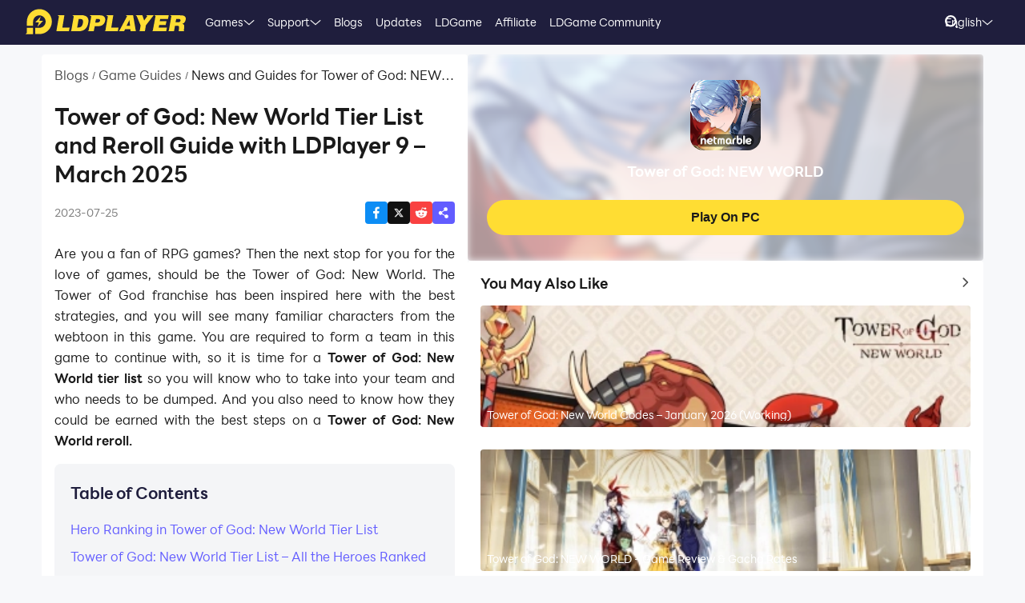

--- FILE ---
content_type: text/html; charset=utf-8
request_url: https://www.ldplayer.net/blog/tower-of-god-new-world-tier-list.html
body_size: 68776
content:
<!DOCTYPE html><html lang="en" dir="ltr"><head><meta charSet="utf-8"/><meta name="viewport" content="width=device-width, initial-scale=1"/><link rel="preload" as="image" imageSrcSet="https://res.ldrescdn.com/web/900x1600.webp 640w, https://res.ldrescdn.com/web/1080x2400.webp 768w, https://res.ldrescdn.com/web/2600x2600.webp 1920w, https://res.ldrescdn.com/web/3600x3600.webp 2560w" imageSizes="100vw" fetchPriority="high"/><link rel="stylesheet" href="https://res.ldrescdn.com/ldplayer-official/_next/static/chunks/609d114a4a2f5f40.css" data-precedence="next"/><link rel="stylesheet" href="https://res.ldrescdn.com/ldplayer-official/_next/static/chunks/5f3c0529e3003c7c.css" data-precedence="next"/><link rel="stylesheet" href="https://res.ldrescdn.com/ldplayer-official/_next/static/chunks/6101c4ebffb71d3b.css" data-precedence="next"/><style data-precedence="middle" data-href="responsive-style">html{ font-size: 4vw; }
@media (min-width: 768px) { html { font-size:2vw; } }
@media (min-width: 1024px) { html { font-size:min(16px,1.5625vw); } }
@media (min-width: 1280px) { html { font-size:min(16px,1.25vw); } }
@media (min-width: 1920px) { html { font-size:0.8334vw; } }</style><link rel="preload" as="script" fetchPriority="low" href="https://res.ldrescdn.com/ldplayer-official/_next/static/chunks/fd972ce63c3e72b5.js"/><script src="https://res.ldrescdn.com/ldplayer-official/_next/static/chunks/efc907b1ab86c016.js" async=""></script><script src="https://res.ldrescdn.com/ldplayer-official/_next/static/chunks/030b9a114b8c671e.js" async=""></script><script src="https://res.ldrescdn.com/ldplayer-official/_next/static/chunks/3d858539e125bf8c.js" async=""></script><script src="https://res.ldrescdn.com/ldplayer-official/_next/static/chunks/000acc5e342ae1cf.js" async=""></script><script src="https://res.ldrescdn.com/ldplayer-official/_next/static/chunks/c664320ac09192e0.js" async=""></script><script src="https://res.ldrescdn.com/ldplayer-official/_next/static/chunks/turbopack-4080a82a8191642a.js" async=""></script><script src="https://res.ldrescdn.com/ldplayer-official/_next/static/chunks/71ea310491b50104.js" async=""></script><script src="https://res.ldrescdn.com/ldplayer-official/_next/static/chunks/3704133a6b32f8ce.js" async=""></script><script src="https://res.ldrescdn.com/ldplayer-official/_next/static/chunks/0650b533a82243ca.js" async=""></script><script src="https://res.ldrescdn.com/ldplayer-official/_next/static/chunks/618ce5a7cf430490.js" async=""></script><script src="https://res.ldrescdn.com/ldplayer-official/_next/static/chunks/5a5ce0fe51b3192a.js" async=""></script><script src="https://res.ldrescdn.com/ldplayer-official/_next/static/chunks/03d323b735417a21.js" async=""></script><script src="https://res.ldrescdn.com/ldplayer-official/_next/static/chunks/05bc81e7d412f54b.js" async=""></script><script src="https://res.ldrescdn.com/ldplayer-official/_next/static/chunks/95e24cbf9fd1b03a.js" async=""></script><script src="https://res.ldrescdn.com/ldplayer-official/_next/static/chunks/293b8f7f4034aba0.js" async=""></script><script src="https://res.ldrescdn.com/ldplayer-official/_next/static/chunks/a186365eeb5c3597.js" async=""></script><script src="https://res.ldrescdn.com/ldplayer-official/_next/static/chunks/600b0befa3c7ceba.js" async=""></script><script src="https://res.ldrescdn.com/ldplayer-official/_next/static/chunks/dfe192655c3d00ec.js" async=""></script><script src="https://res.ldrescdn.com/ldplayer-official/_next/static/chunks/daeedf78bbe40b66.js" async=""></script><script src="https://res.ldrescdn.com/ldplayer-official/_next/static/chunks/074ad26a84d92255.js" async=""></script><script src="https://res.ldrescdn.com/ldplayer-official/_next/static/chunks/7d9c8596afe92187.js" async=""></script><script src="https://res.ldrescdn.com/ldplayer-official/_next/static/chunks/d0728c54dbab29db.js" async=""></script><link rel="preload" href="https://res.ldrescdn.com/ldplayer-official/_next/static/chunks/609d114a4a2f5f40.css" as="stylesheet"/><link rel="preload" href="https://res.ldrescdn.com/ldplayer-official/_next/static/chunks/5f3c0529e3003c7c.css" as="stylesheet"/><link rel="preload" href="https://res.ldrescdn.com/ldplayer-official/_next/static/chunks/6101c4ebffb71d3b.css" as="stylesheet"/><link rel="preload" href="https://res.ldrescdn.com/fonts/LINE_Seed_Sans/index.css" as="style"/><link rel="preload" href="https://res.ldrescdn.com/fonts/LINE_Seed_Sans/index.css" as="stylesheet"/><link rel="preload" href="https://fundingchoicesmessages.google.com/i/pub-3593861583707338?ers=1" as="script" nonce="KeFO61U28iVeAQ6SwgBCOQ"/><link rel="preconnect" href="https://res.ldrescdn.com"/><link rel="dns-prefetch" href="https://res.ldrescdn.com"/><link rel="preload" href="https://res.ldrescdn.com/fonts/LINE_Seed_Sans/index.css" as="style"/><meta name="theme-color" content="#f7f8fa"/><title>Tower of God: New World Tier List and Reroll Guide with LDPlayer 9 –  March 2025</title><meta name="description" content="Tower of God: New World tier list is made out of four ranks, making the SS rank into the OP units, and all these heroes need to be earned by going through a Tower of God: New World reroll."/><meta name="referrer" content="no-referrer"/><meta name="admaven-placement" content="Bqja8qjwG"/><link rel="canonical" href="https://www.ldplayer.net/blog/tower-of-god-new-world-tier-list.html"/><meta property="og:title" content="Tower of God: New World Tier List and Reroll Guide with LDPlayer 9 –  March 2025"/><meta property="og:description" content="Tower of God: New World tier list is made out of four ranks, making the SS rank into the OP units, and all these heroes need to be earned by going through a Tower of God: New World reroll."/><meta property="og:url" content="https://www.ldplayer.net/blog/tower-of-god-new-world-tier-list.html"/><meta property="og:site_name" content="Tower of God: New World Tier List and Reroll Guide with LDPlayer 9 –  March 2025"/><meta property="og:image" content="https://res.ldrescdn.com/rms/ldplayer/process/img/15fedce8af5a40cf9cd107187d3f2dca1690313828.webp?1690313831337"/><meta property="og:type" content="website"/><meta name="twitter:card" content="summary_large_image"/><meta name="twitter:title" content="Tower of God: New World Tier List and Reroll Guide with LDPlayer 9 –  March 2025"/><meta name="twitter:description" content="Tower of God: New World tier list is made out of four ranks, making the SS rank into the OP units, and all these heroes need to be earned by going through a Tower of God: New World reroll."/><meta name="twitter:image" content="https://res.ldrescdn.com/rms/ldplayer/process/img/15fedce8af5a40cf9cd107187d3f2dca1690313828.webp?1690313831337"/><link rel="icon" href="https://res.ldrescdn.com/gw/static/ld_gw/assets/favicon.ico" type="image/x-icon" sizes="48x48"/><link rel="icon" href="https://res.ldrescdn.com/gw/static/ld_gw/assets/favicon.png" type="image/png" sizes="48x48"/><link rel="stylesheet" href="https://res.ldrescdn.com/fonts/LINE_Seed_Sans/index.css"/><script src="https://res.ldrescdn.com/ldplayer-official/_next/static/chunks/a6dad97d9634a72d.js" noModule=""></script></head><body class="bg-white-2 c-black-2"><img alt="" srcSet="https://res.ldrescdn.com/web/900x1600.webp 640w, https://res.ldrescdn.com/web/1080x2400.webp 768w, https://res.ldrescdn.com/web/2600x2600.webp 1920w, https://res.ldrescdn.com/web/3600x3600.webp 2560w" sizes="100vw" style="position:fixed;top:0;left:0;width:100%;height:99%;z-index:-1" fetchPriority="high"/><header id="layout-header" class="w-full h-14 c-white-1 relative z-999"><div class="h-14 w-full bg-dark-1"><div class="grid size-full px-8 lt-lg:hidden"><div class="grid-area-[1/1] w-fit flex items-center"><a class="" href="/"><span class="sr-only">home page</span><svg xmlns="http://www.w3.org/2000/svg" width="1em" height=".16em" fill="none" viewBox="0 0 1024 160" class="c-yellow-5 text-50"><path fill="currentColor" fill-rule="evenodd" d="M247.84 39.561h-43.29l8.561 6.102-16.587 96.209h80.185l4.815-23.976h-46.5l12.842-78.335zm153.515 43.223.433-6.916c0-8.542-2.37-16.22-6.421-21.941-4.051-5.696-9.096-8.9-16.027-11.187-3.363-1.246-7.006-2.568-11.236-3.204h-68.948l8.561 6.102-16.026 93.005-5.377 3.204h49.711c11.058 0 20.69-1.195 29.888-4.831s16.587-9.408 22.141-17.264c6.065-8.339 10.243-18.84 12.562-31.502l.713-5.466zm-35.06 6.636c-3.363 19.272-12.485 28.476-28.639 28.476h-8.026l9.631-54.359h6.421c7.975 0 13.071.661 16.434 3.204q5.045 3.813 5.045 12.738c0 2.873-.28 6.178-.866 9.916zm142.94-22.68c0-6.228-1.503-11.44-4.408-15.534-2.879-4.068-7.21-7.119-12.994-9.128-5.402-2.212-12.052-2.517-21.097-2.517h-60.947l9.911 7.043-17.097 90.946-7.236 4.322h40.105l6.421-31.985h17.632c28.104 0 44.156-11.365 48.768-34.603.586-3.178.942-5.975.942-8.569zm-37.658 15.256c-3.032 2.644-6.676 3.966-10.906 3.966h-15.593l4.815-22.425h11.211c10.498 0 15.008 2.416 15.008 8.467 0 4.017-1.529 7.373-4.535 9.992m76.158 35.9 12.842-78.335h-44.895l9.988 7.12-15.849 91.987-5.376 3.204h85l4.816-23.976h-46.526m104.212-78.335H640.71l8.128 5.797-49.94 93.717-4.714 2.822h35.29l6.421-12.788h33.684l1.605 12.788h33.684l-17.632-102.31h-35.289zm-6.396 67.148 17.632-36.765 4.816 36.765zm136.291-67.148h-11.237l7.44 5.289-20.256 28.273-11.236-33.562h-43.29l6.828 4.857 25.25 60.689-5.86 33.561-5.376 3.204h38.5l6.421-38.367 49.71-63.944zm72.183 62.343h41.685l4.816-23.976h-43.29l3.21-14.39h49.711l4.816-23.977h-91.396l7.084 5.035-17.683 94.047-5.427 3.254h91.395l4.816-23.975h-52.921l3.21-15.993zm163.685-20.035c3.79-6 6.29-13.653 6.29-21.51 0-7.297-3.52-12.102-9.33-15.89-5.83-3.789-15.742-4.882-30.749-4.882h-59.342l7.134 5.085-16.205 94.022-5.376 3.203h38.474l6.421-35.163h4.815c7.873 0 13.785.102 16.791 1.195 2.981 1.094 4.485 4.018 4.485 8.696l-1.147 11.645c-.586 4.322-.866 7.83-.866 10.5v3.102h35.285v-3.204c-1.63 0-2.8-.254-3.1-2.364l1.14-7.043 1.45-8.06c.59-4.322.51-7.22.51-9.712 0-5.466-.63-9.662-2.67-11.594-1.73-2.008-4.69-3.788-10.17-6 7.42-1.83 12.36-6.051 16.16-12.052zm-27.394-8.721c-.866 6.712-5.631 11.187-16.027 11.187h-16.026l4.815-20.772h16.027c2.115 0 4.331-.127 6.344.839s3.44 2.237 4.255 3.814c.816 1.576.918 3.025.612 4.932M8.001 152.017 0 160h47.953v-39.994H8zM87.879 0C44.207 0 8.74 35.112 8.026 78.665h-.025v27.993h39.952V78.665h.025c.713-21.484 18.294-38.671 39.927-38.671s39.952 17.899 39.952 39.993-17.887 39.994-39.952 39.994H61.279v39.994h26.626c44.13 0 79.904-35.824 79.904-80.013S132.01 0 87.879 0M61.253 85.632h23.492l-8.765 27.713 35.875-38.544H87.522l9.632-28.12-35.926 38.95z" clip-rule="evenodd"></path></svg></a><div class="flex h-full mis-4 flex-1 xl:mis-8"><div class="group flex items-center gap-x-1.2 px-2 xl:px-5 text-3.5"><div class="relative h-full flex-center of-hidden"><a class="h-full flex items-center" href="/games">Games</a><span class="absolute inline-block content-empty bottom-0 left-0 w-full h-0 bg-#ffe500 rd-5px transition-all-200 group-hover:h-1"></span></div><svg xmlns="http://www.w3.org/2000/svg" width="1em" height=".5em" fill="none" viewBox="0 0 12 6" class="aspect-ratio-2/1 h-auto text-1em"><path stroke="#F5F5F5" stroke-linecap="round" d="M11 .539 6 4.873 1 .54"></path></svg><div class="absolute top-full z-9999 h-0 w-full of-hidden rd-1 transition-all-300" group-hover="size-auto"><a class="h-9 flex items-center bg-black-2 bg-op-90 c-gray-5 c-op-90 transition-all-100" un-hover="c-yellow-1 bg-black-1" group-hover="px-4" href="/games/upcoming-games.html">Pre-Register</a><a class="h-9 flex items-center bg-black-2 bg-op-90 c-gray-5 c-op-90 transition-all-100" un-hover="c-yellow-1 bg-black-1" group-hover="px-4" href="/games/type/role-playing-games-on-pc-list.html">RPG</a><a class="h-9 flex items-center bg-black-2 bg-op-90 c-gray-5 c-op-90 transition-all-100" un-hover="c-yellow-1 bg-black-1" group-hover="px-4" href="/games/type/strategy-games-on-pc-list.html">Strategy</a><a class="h-9 flex items-center bg-black-2 bg-op-90 c-gray-5 c-op-90 transition-all-100" un-hover="c-yellow-1 bg-black-1" group-hover="px-4" href="/games/type/adventure-games-on-pc-list.html">Adventure</a><a class="h-9 flex items-center bg-black-2 bg-op-90 c-gray-5 c-op-90 transition-all-100" un-hover="c-yellow-1 bg-black-1" group-hover="px-4" href="/games/type/casual-games-on-pc-list.html">Casual</a><a class="h-9 flex items-center bg-black-2 bg-op-90 c-gray-5 c-op-90 transition-all-100" un-hover="c-yellow-1 bg-black-1" group-hover="px-4" href="/games/type/arcade-games-on-pc-list.html">Arcade</a><a class="h-9 flex items-center bg-black-2 bg-op-90 c-gray-5 c-op-90 transition-all-100" un-hover="c-yellow-1 bg-black-1" group-hover="px-4" href="/games/type/racing-games-on-pc-list.html">Racing</a><a class="h-9 flex items-center bg-black-2 bg-op-90 c-gray-5 c-op-90 transition-all-100" un-hover="c-yellow-1 bg-black-1" group-hover="px-4" href="/games/type/action-games-on-pc-list.html">Action</a><a class="h-9 flex items-center bg-black-2 bg-op-90 c-gray-5 c-op-90 transition-all-100" un-hover="c-yellow-1 bg-black-1" group-hover="px-4" href="/games/type/simulation-games-on-pc-list.html">Simulation</a></div></div><div class="group flex items-center gap-x-1.2 px-2 xl:px-5 text-3.5"><div class="relative h-full flex-center of-hidden"><a class="h-full flex items-center" href="/support">Support</a><span class="absolute inline-block content-empty bottom-0 left-0 w-full h-0 bg-#ffe500 rd-5px transition-all-200 group-hover:h-1"></span></div><svg xmlns="http://www.w3.org/2000/svg" width="1em" height=".5em" fill="none" viewBox="0 0 12 6" class="aspect-ratio-2/1 h-auto text-1em"><path stroke="#F5F5F5" stroke-linecap="round" d="M11 .539 6 4.873 1 .54"></path></svg><div class="absolute top-full z-9999 h-0 w-full of-hidden rd-1 transition-all-300" group-hover="size-auto"><a class="h-9 flex items-center bg-black-2 bg-op-90 c-gray-5 c-op-90 transition-all-100" un-hover="c-yellow-1 bg-black-1" group-hover="px-4" href="/blog/ldplayer9-faster-higher-smother-android-emulator.html">LDPlayer 9 Introduction</a><a class="h-9 flex items-center bg-black-2 bg-op-90 c-gray-5 c-op-90 transition-all-100" un-hover="c-yellow-1 bg-black-1" group-hover="px-4" href="/blog/how-to-enable-vt.html">Enable VT</a><a class="h-9 flex items-center bg-black-2 bg-op-90 c-gray-5 c-op-90 transition-all-100" un-hover="c-yellow-1 bg-black-1" group-hover="px-4" href="/blog/the-solution-to-fix-loading-failure.html">Startup Stuck at 50%/94%</a><a class="h-9 flex items-center bg-black-2 bg-op-90 c-gray-5 c-op-90 transition-all-100" un-hover="c-yellow-1 bg-black-1" group-hover="px-4" href="/blog/the-solution-to-fix-invalid-virtual-disk.html">Fix Invalid Virtual Disk</a><a class="h-9 flex items-center bg-black-2 bg-op-90 c-gray-5 c-op-90 transition-all-100" un-hover="c-yellow-1 bg-black-1" group-hover="px-4" href="/blog/how-to-update-the-graphics-driver.html">Update Graphics Driver</a><a class="h-9 flex items-center bg-black-2 bg-op-90 c-gray-5 c-op-90 transition-all-100" un-hover="c-yellow-1 bg-black-1" group-hover="px-4" href="/blog/introduction-to-keyboard-mapping.html">Keyboard Mapping</a><a class="h-9 flex items-center bg-black-2 bg-op-90 c-gray-5 c-op-90 transition-all-100" un-hover="c-yellow-1 bg-black-1" group-hover="px-4" href="/blog/introduction-to-ldmultiplayer.html">Enable LDMultiplayer</a><a class="h-9 flex items-center bg-black-2 bg-op-90 c-gray-5 c-op-90 transition-all-100" un-hover="c-yellow-1 bg-black-1" group-hover="px-4" href="/blog/use-fps-settings-offered-by-ldplayer.html">FPS Setting</a></div></div><div class="group flex items-center gap-x-1.2 px-2 xl:px-5 text-3.5"><div class="relative h-full flex-center of-hidden"><a class="h-full flex items-center" href="/blog">Blogs</a><span class="absolute inline-block content-empty bottom-0 left-0 w-full h-0 bg-#ffe500 rd-5px transition-all-200 group-hover:h-1"></span></div></div><div class="group flex items-center gap-x-1.2 px-2 xl:px-5 text-3.5"><div class="relative h-full flex-center of-hidden"><a class="h-full flex items-center" href="/other/version-history-and-release-notes.html">Updates</a><span class="absolute inline-block content-empty bottom-0 left-0 w-full h-0 bg-#ffe500 rd-5px transition-all-200 group-hover:h-1"></span></div></div><div class="group flex items-center gap-x-1.2 px-2 xl:px-5 text-3.5"><div class="relative h-full flex-center of-hidden"><a class="h-full flex items-center" href="/cpgame">LDGame</a><span class="absolute inline-block content-empty bottom-0 left-0 w-full h-0 bg-#ffe500 rd-5px transition-all-200 group-hover:h-1"></span></div></div><div class="group flex items-center gap-x-1.2 px-2 xl:px-5 text-3.5"><div class="relative h-full flex-center of-hidden"><a class="h-full flex items-center" href="/affiliate">Affiliate</a><span class="absolute inline-block content-empty bottom-0 left-0 w-full h-0 bg-#ffe500 rd-5px transition-all-200 group-hover:h-1"></span></div></div><div class="group flex items-center gap-x-1.2 px-2 xl:px-5 text-3.5"><div class="relative h-full flex-center of-hidden"><a class="h-full flex items-center" rel="nofollow" target="_blank" href="https://discord.gg/xHzXkgXw4X">LDGame Community</a><span class="absolute inline-block content-empty bottom-0 left-0 w-full h-0 bg-#ffe500 rd-5px transition-all-200 group-hover:h-1"></span></div></div></div></div><div class="grid-area-[1/1] h-full w-fit flex items-center justify-self-end"><div class="relative rd-4 transition-all-300 bg-transparent"><div class="transition-all-300 relative w-0"><div class="w-full pis-4 pie-10"><input type="text" class="h-8 w-full bg-transparent text-4 c-black-2 placeholder:c-black-3" placeholder="Search Game/News/Guide"/></div><div class="absolute-center-end transition-all-300 cursor-pointer p-2 pie-4 z-1 c-white-1"><svg xmlns="http://www.w3.org/2000/svg" width="1em" height="1em" fill="none" viewBox="0 0 44 44" class="text-4"><circle cx="20" cy="20" r="17" stroke="currentColor" stroke-width="6"></circle><path stroke="currentColor" stroke-linecap="round" stroke-linejoin="round" stroke-width="6" d="m41 41-2-2"></path></svg></div></div><div class="absolute-top-start w-full rd-4 bg-white-1 shadow-xl transition-all-300 of-hidden pointer-events-none"></div></div><!--$?--><template id="B:0"></template><div class="h-full flex"></div><!--/$--><a class="btnDownload download-ldplayer" href="https://res.ldrescdn.com/download/LDPlayer9.exe?n=LDPlayer9_ens_1379_ld.exe"><span class="sr-only">download ldplayer</span><div class="hidden h-0 min-w-0 w-0 of-hidden whitespace-nowrap rd-6.25 text-center text-3.5 lh-8 op-0 transition-all-300 lg:block ld-button-yellow">Download LDPlayer</div></a></div></div></div></header><main class="flex-1"><div id="tool-anchor" data-share="facebook,X_dark,reddit" class="relative mb-15 w-full flex gap-4 view-content" lt-lg="flex-col p-0" un-lg="flex-row py-3"><script type="application/ld+json">{"@context":"https://schema.org","@type":"BlogPosting","mainEntityOfPage":{"@type":"WebPage","@id":"https://www.ldplayer.net/blog/tower-of-god-new-world-tier-list.html"},"headline":"Tower of God: New World Tier List and Reroll Guide with LDPlayer 9 –  March 2025","description":"Tower of God: New World tier list is made out of four ranks, making the SS rank into the OP units, and all these heroes need to be earned by going through a Tower of God: New World reroll.","image":"https://res.ldrescdn.com/rms/ldplayer/process/img/15fedce8af5a40cf9cd107187d3f2dca1690313828.webp?1690313831337","datePublished":"2023-07-25T00:00:00+08:00","dateModified":"2023-07-25T00:00:00+08:00","publisher":{"@type":"Organization","name":"LDPlayer","logo":{"@type":"ImageObject","url":"https://res.ldrescdn.com/other/en/ldplayer-logo.png"}}}</script><!--$--><!--/$--><div class="w-full flex px-3 pt-3" lt-md="gap-2 flex-col flex-nowrap" lt-lg="flex-wrap" un-md="gap-4"><div class="h-fit flex-1 card-box"><script type="application/ld+json">{"@context":"https://schema.org","@type":"BreadcrumbList","itemListElement":[{"@type":"ListItem","position":1,"item":"https://www.ldplayer.net/blog","url":"https://www.ldplayer.net/blog","name":"Blogs"},{"@type":"ListItem","position":2,"item":"https://www.ldplayer.net/blog?category=1","url":"https://www.ldplayer.net/blog?category=1","name":"Game Guides"},{"@type":"ListItem","position":3,"item":"https://www.ldplayer.net/blog/special/tower-of-god-new-world-on-pc.html","url":"https://www.ldplayer.net/blog/special/tower-of-god-new-world-on-pc.html","name":"News and Guides for Tower of God: NEW WORLD"}]}</script><div class="flex mb-6"><p class="inline-flex items-center c-black-3 lh-1.25em [&amp;:last-child_.separator]:hidden"><a class="transition-all-150 hover:c-black-2 ws-nowrap" href="/blog">Blogs</a><span class="separator mx-1 text-0.7em">/</span></p><p class="inline-flex items-center c-black-3 lh-1.25em [&amp;:last-child_.separator]:hidden"><a class="transition-all-150 hover:c-black-2 ws-nowrap" href="/blog?category=1">Game Guides</a><span class="separator mx-1 text-0.7em">/</span></p><p class="inline-flex items-center c-black-3 lh-1.25em [&amp;:last-child_.separator]:hidden"><span class="transition-all-150 hover:c-black-2 c-black-2 line-clamp-1 ws-normal">News and Guides for Tower of God: NEW WORLD</span></p></div><h1 class="mb-4 text-7 font-600 lh-9">Tower of God: New World Tier List and Reroll Guide with LDPlayer 9 –  March 2025</h1><div class="mb-6 flex justify-between gap-4 lt-md:flex-col md:items-center"><div class="flex items-center gap-2"><span class="text-3.5 c-black-4">2023-07-25</span></div><div class="inline-flex gap-3"><div class="of-hidden inline-block cursor-pointer size-7 rd-1 text-4" style="background-position:0% 0%;background-size:1600% auto;background-image:url(https://res.ldrescdn.com/ldplayer-official/_next/static/media/tp-icon.4fa3c07b.webp)"></div><div class="of-hidden inline-block cursor-pointer size-7 rd-1 text-4" style="background-position:13.333333333333334% 0%;background-size:1600% auto;background-image:url(https://res.ldrescdn.com/ldplayer-official/_next/static/media/tp-icon.4fa3c07b.webp)"></div><div class="of-hidden inline-block cursor-pointer size-7 rd-1 text-4" style="background-position:6.666666666666667% 0%;background-size:1600% auto;background-image:url(https://res.ldrescdn.com/ldplayer-official/_next/static/media/tp-icon.4fa3c07b.webp)"></div><div class="bg-purple-5 flex-center c-white-1 cursor-pointer size-7 rd-1 text-4" type="button" aria-haspopup="dialog" aria-expanded="false" aria-controls="radix-_R_2jb2np5ubr9faivb_" data-state="closed"><svg xmlns="http://www.w3.org/2000/svg" width="1em" height="1em" fill="none" viewBox="0 0 18 18" class="text-1em"><path fill="currentColor" fill-rule="evenodd" d="M11.885 6.615a2.604 2.604 0 1 0-2.29-1.363l-3.2 2.203a2.604 2.604 0 1 0 .084 3.634l4.026 2.333a2.605 2.605 0 1 0 5.11.713 2.604 2.604 0 0 0-4.575-1.703L7.05 10.12a2.6 2.6 0 0 0-.04-1.722l3.33-2.29c.432.319.966.508 1.545.508" clip-rule="evenodd"></path></svg></div></div></div><article class="rich-text-module__KFTknG__richText mb-6 flex-1" lang="en"><body><p style="text-align: justify;"><span style="font-size: 16px; font-family: arial, helvetica, sans-serif;">Are you a fan of RPG games? Then the next stop for you for the love of games, should be the Tower of God: New World. The Tower of God franchise has been inspired here with the best strategies, and you will see many familiar characters from the webtoon in this game. You are required to form a team in this game to continue with, so it is time for a <strong>Tower of God: New World tier list</strong> so you will know who to take into your team and who needs to be dumped. And you also need to know how they could be earned with the best steps on a <strong>Tower of God: New World reroll.</strong></span></p>
<div class="mce-toc">
<h2>Table of Contents</h2>
<ul>
<li><a href="#mcetoc_1h6793ieno7">Hero Ranking in Tower of God: New World Tier List</a></li>
<li><a href="#mcetoc_1h6793ieno8">Tower of God: New World Tier List – All the Heroes Ranked</a></li>
<li><a href="#mcetoc_1h6793ieno9">Who are the Best Heroes in the Tower of God: New World Tier List?</a></li>
<li><a href="#mcetoc_1h6793ienod">Tower of God: New World Reroll Steps</a></li>
<li><a href="#mcetoc_1h6793ienoe">Conclusion</a></li>
</ul>
</div>
<p style="text-align: justify;"><span style="font-size: 16px; font-family: arial, helvetica, sans-serif;"><strong><img title="Tower of God: New World Tier List" src="https://res.ldrescdn.com/rms/ldplayer/process/img/15fedce8af5a40cf9cd107187d3f2dca1690313828.webp?x-oss-process=image/format,webp/quality,Q_100/resize,w_1024" alt="Tower of God: New World Tier List" width="800" height="450" data-zoomable=""></strong></span></p>
<p style="text-align: justify;"><div data-download="placeholder" class="lt-md:hidden h-24 w-full my-4"></div></p>
<p style="text-align: justify;"><span style="font-size: 16px; font-family: arial, helvetica, sans-serif;">As a Tower of God: New World beginner, you need to know that there is combat that you have to handle in this game, and there are even different types of battles that you have to deal with too. Apart from these, handling the battles needed to be done by choosing a perfect hero for your team as it will be the best way to approach victory. And more than that, you need to be aware of how to earn them as well because RPG games usually have a rerolling system on them to make us earn with a hero.</span></p>
<p style="text-align: justify;"><span style="font-size: 16px; font-family: arial, helvetica, sans-serif;">So, we are here with a<strong> Tower of God: New World tier list</strong> so you can learn what character needs to be placed with your team, and you also need to be aware that there are specific steps coming from the<strong> Tower of God: New World reroll </strong>to earn these heroes. So both of them are covered through this guide, and we will also let you know the easiest method for a reroll. So, it is time to play<a href="https://www.ldplayer.net/games/tower-of-god-new-world-on-pc.html"> Tower of God: New World on PC</a> with LDPlayer 9, and here is your guide for the characters.</span></p>
<h2 id="mcetoc_1h6793ieno7" style="text-align: left;"><span style="font-size: 24px; font-family: arial, helvetica, sans-serif;"><strong>Hero Ranking in Tower of God: New World Tier List</strong></span></h2>
<p style="text-align: justify;"><span style="font-size: 16px; font-family: arial, helvetica, sans-serif;"><strong>Tower of God: New World tier list</strong> is not made out of one condition because all our heroes have different strength levels in the game. So basically, there are four ranks that define our heroes with separate strength levels as follows.</span></p>
<ul style="text-align: justify;">
<li>
<p><span style="font-size: 16px; font-family: arial, helvetica, sans-serif;">SS Tier – this tier rank holds the most powerful heroes in the game, and we identify them as the most superior units with the highest powers</span></p>
</li>
<li>
<p><span style="font-size: 16px; font-family: arial, helvetica, sans-serif;">S Tier – and for the second rank, we have S, and we will also see the best heroes here. The only difference that makes them varied from the SS tier is that they have slightly less power than SS rank, and other than that, you can also use these heroes to face most of the gameplay sections in the Tower of God: New World gameplay with success.</span></p>
</li>
<li>
<p><span style="font-size: 16px; font-family: arial, helvetica, sans-serif;">A Tier – the A tier in this tier list makes <strong>Tower of God: New World characters </strong>fall into average units. They aren’t that much skilled, but they will be good to be used by a beginner.</span></p>
</li>
<li>
<p><span style="font-size: 16px; font-family: arial, helvetica, sans-serif;">B Tier – comparing all the other ranks that we talked about above from this <strong>Tower of God: New World tier list</strong>, this rank holds the least power, and they are not so recommended for the players</span></p>
</li>
</ul>
<h2 id="mcetoc_1h6793ieno8" style="text-align: left;"><span style="font-size: 24px; font-family: arial, helvetica, sans-serif;"><strong>Tower of God: New World Tier List – All the Heroes Ranked</strong></span></h2>
<p style="text-align: justify;"><span style="font-size: 16px; font-family: arial, helvetica, sans-serif;">After successfully understanding all those rankings in <strong>Tower of God: New World characters</strong>, it is time to know what hero falls under what rank one by one as follows.</span></p>
<div style="text-align: justify;" align="left">
<table><colgroup><col style="width: 79px;"><col style="width: 209px;"><col style="width: 150px;"></colgroup>
<tbody>
<tr style="height: 15pt; background-color: #e03e2d;">
<td>
<p><span style="font-size: 16px; font-family: arial, helvetica, sans-serif;"><strong>Rank</strong></span></p>
</td>
<td colspan="2">
<p><span style="font-size: 16px; font-family: arial, helvetica, sans-serif;"><strong>Hero Name</strong></span></p>
</td>
</tr>
<tr style="height: 15pt; background-color: #f8cac6;">
<td rowspan="3">
<p><span style="font-size: 16px; font-family: arial, helvetica, sans-serif;">SS</span></p>
</td>
<td>
<p><span style="font-size: 16px; font-family: arial, helvetica, sans-serif;"><img src="https://res.ldrescdn.com/rms/ldplayer/process/img/833777ad02294e208418fa4a220afaee1690313827.webp?x-oss-process=image/format,webp/quality,Q_100/resize,w_1024" width="150" height="100" data-zoomable="" alt="Tower of God: New World Tier List and Reroll Guide with LDPlayer 9 –  March 2025" loading="lazy"></span></p>
<p><span style="font-size: 16px; font-family: arial, helvetica, sans-serif;">Rak-Wraithraiser</span></p>
</td>
<td>
<p><span style="font-size: 16px; font-family: arial, helvetica, sans-serif;"><img src="https://res.ldrescdn.com/rms/ldplayer/process/img/9f30061d3f0a432d8a399cb8248c70ff1690313827.webp?x-oss-process=image/format,webp/quality,Q_100/resize,w_1024" width="136" height="91" data-zoomable="" alt="Tower of God: New World Tier List and Reroll Guide with LDPlayer 9 –  March 2025" loading="lazy"></span></p>
<p><span style="font-size: 16px; font-family: arial, helvetica, sans-serif;">Anaak-Zahard</span></p>
</td>
</tr>
<tr style="height: 15pt; background-color: #f8cac6;">
<td>
<p><span style="font-size: 16px; font-family: arial, helvetica, sans-serif;"><img src="https://res.ldrescdn.com/rms/ldplayer/process/img/9ca16383520942318f84c891891e3e2c1690313827.webp?x-oss-process=image/format,webp/quality,Q_100/resize,w_1024" width="150" height="100" data-zoomable="" alt="Tower of God: New World Tier List and Reroll Guide with LDPlayer 9 –  March 2025" loading="lazy"></span></p>
<p><span style="font-size: 16px; font-family: arial, helvetica, sans-serif;">Evankhell</span></p>
</td>
<td>
<p><span style="font-size: 16px; font-family: arial, helvetica, sans-serif;"><img src="https://res.ldrescdn.com/rms/ldplayer/process/img/3ae220f9975a4e8a921cd2c7d54c16dd1690313827.webp?x-oss-process=image/format,webp/quality,Q_100/resize,w_1024" width="136" height="91" data-zoomable="" alt="Tower of God: New World Tier List and Reroll Guide with LDPlayer 9 –  March 2025" loading="lazy"></span></p>
<p><span style="font-size: 16px; font-family: arial, helvetica, sans-serif;">Shibisu</span></p>
</td>
</tr>
<tr style="height: 15pt; background-color: #f8cac6;">
<td>
<p><span style="font-size: 16px; font-family: arial, helvetica, sans-serif;"><img src="https://res.ldrescdn.com/rms/ldplayer/process/img/01fc0ff248ac415cb927c38f015a2c201690313827.webp?x-oss-process=image/format,webp/quality,Q_100/resize,w_1024" width="150" height="100" data-zoomable="" alt="Tower of God: New World Tier List and Reroll Guide with LDPlayer 9 –  March 2025" loading="lazy"></span></p>
<p><span style="font-size: 16px; font-family: arial, helvetica, sans-serif;">Evan-Edrocj</span></p>
</td>
<td>
<p>&nbsp;</p>
</td>
</tr>
<tr style="height: 15pt; background-color: #bfedd2;">
<td rowspan="3">
<p><span style="font-size: 16px; font-family: arial, helvetica, sans-serif;">S</span></p>
</td>
<td>
<p><span style="font-size: 16px; font-family: arial, helvetica, sans-serif;"><img src="https://res.ldrescdn.com/rms/ldplayer/process/img/9e8d1399206e4f64b80896b3078402b61690313827.webp?x-oss-process=image/format,webp/quality,Q_100/resize,w_1024" width="150" height="100" data-zoomable="" alt="Tower of God: New World Tier List and Reroll Guide with LDPlayer 9 –  March 2025" loading="lazy"></span></p>
<p><span style="font-size: 16px; font-family: arial, helvetica, sans-serif;">Rachel</span></p>
</td>
<td>
<p><span style="font-size: 16px; font-family: arial, helvetica, sans-serif;"><img src="https://res.ldrescdn.com/rms/ldplayer/process/img/a7775da36a0b4a2bbc91650c669362f21690313827.webp?x-oss-process=image/format,webp/quality,Q_100/resize,w_1024" width="136" height="91" data-zoomable="" alt="Tower of God: New World Tier List and Reroll Guide with LDPlayer 9 –  March 2025" loading="lazy"></span></p>
<p><span style="font-size: 16px; font-family: arial, helvetica, sans-serif;">Wangan-Ja</span></p>
</td>
</tr>
<tr style="height: 15pt; background-color: #bfedd2;">
<td>
<p><span style="font-size: 16px; font-family: arial, helvetica, sans-serif;"><img src="https://res.ldrescdn.com/rms/ldplayer/process/img/f884a09e2efe495cb77284b3a49178d51690313827.webp?x-oss-process=image/format,webp/quality,Q_100/resize,w_1024" width="150" height="100" data-zoomable="" alt="Tower of God: New World Tier List and Reroll Guide with LDPlayer 9 –  March 2025" loading="lazy"></span></p>
<p><span style="font-size: 16px; font-family: arial, helvetica, sans-serif;">Twenty-Fifth-Bam</span></p>
</td>
<td>
<p><span style="font-size: 16px; font-family: arial, helvetica, sans-serif;"><img src="https://res.ldrescdn.com/rms/ldplayer/process/img/7b61da28fe854996b55d6aac31f99ab21690313827.webp?x-oss-process=image/format,webp/quality,Q_100/resize,w_1024" width="136" height="91" data-zoomable="" alt="Tower of God: New World Tier List and Reroll Guide with LDPlayer 9 –  March 2025" loading="lazy"></span></p>
<p><span style="font-size: 16px; font-family: arial, helvetica, sans-serif;">Lero-Ro</span></p>
</td>
</tr>
<tr style="height: 15pt; background-color: #bfedd2;">
<td>
<p><span style="font-size: 16px; font-family: arial, helvetica, sans-serif;"><img src="https://res.ldrescdn.com/rms/ldplayer/process/img/3075ec2b6f1a4442bc13b38c570deead1690313827.webp?x-oss-process=image/format,webp/quality,Q_100/resize,w_1024" width="150" height="100" data-zoomable="" alt="Tower of God: New World Tier List and Reroll Guide with LDPlayer 9 –  March 2025" loading="lazy"></span></p>
<p><span style="font-size: 16px; font-family: arial, helvetica, sans-serif;">Endorsi-Zahard</span></p>
</td>
<td>
<p>&nbsp;</p>
</td>
</tr>
<tr style="height: 15pt; background-color: #fbeeb8;">
<td rowspan="3">
<p><span style="font-size: 16px; font-family: arial, helvetica, sans-serif;">A</span></p>
</td>
<td>
<p><span style="font-size: 16px; font-family: arial, helvetica, sans-serif;"><img src="https://res.ldrescdn.com/rms/ldplayer/process/img/3a5afbc28e874c5e92fe3da380640d7a1690313827.webp?x-oss-process=image/format,webp/quality,Q_100/resize,w_1024" width="150" height="100" data-zoomable="" alt="Tower of God: New World Tier List and Reroll Guide with LDPlayer 9 –  March 2025" loading="lazy"></span></p>
<p><span style="font-size: 16px; font-family: arial, helvetica, sans-serif;">Data-Zahard</span></p>
</td>
<td>
<p><span style="font-size: 16px; font-family: arial, helvetica, sans-serif;"><img src="https://res.ldrescdn.com/rms/ldplayer/process/img/1b3bcd5abb60443fa0c37a49059499b61690313827.webp?x-oss-process=image/format,webp/quality,Q_100/resize,w_1024" width="136" height="91" data-zoomable="" alt="Tower of God: New World Tier List and Reroll Guide with LDPlayer 9 –  March 2025" loading="lazy"></span></p>
<p><span style="font-size: 16px; font-family: arial, helvetica, sans-serif;">Khun-Aguero-Agnes</span></p>
</td>
</tr>
<tr style="height: 15pt; background-color: #fbeeb8;">
<td>
<p><span style="font-size: 16px; font-family: arial, helvetica, sans-serif;"><img src="https://res.ldrescdn.com/rms/ldplayer/process/img/a0597cc3daa745d5be905c70c81491571690313827.webp?x-oss-process=image/format,webp/quality,Q_100/resize,w_1024" width="150" height="100" data-zoomable="" alt="Tower of God: New World Tier List and Reroll Guide with LDPlayer 9 –  March 2025" loading="lazy"></span></p>
<p><span style="font-size: 16px; font-family: arial, helvetica, sans-serif;">Hansung-Yu</span></p>
</td>
<td>
<p><span style="font-size: 16px; font-family: arial, helvetica, sans-serif;">Jue-Voile-Grace</span></p>
</td>
</tr>
<tr style="height: 15pt; background-color: #fbeeb8;">
<td>
<p><span style="font-size: 16px; font-family: arial, helvetica, sans-serif;">Hwaryun</span></p>
</td>
<td>
<p>&nbsp;</p>
</td>
</tr>
<tr style="height: 15pt; background-color: #c2e0f4;">
<td rowspan="3">
<p><span style="font-size: 16px; font-family: arial, helvetica, sans-serif;">B</span></p>
</td>
<td>
<p><span style="font-size: 16px; font-family: arial, helvetica, sans-serif;"><img src="https://res.ldrescdn.com/rms/ldplayer/process/img/094de61a4a62477e8ef7548444e41af51690313827.webp?x-oss-process=image/format,webp/quality,Q_100/resize,w_1024" width="150" height="100" data-zoomable="" alt="Tower of God: New World Tier List and Reroll Guide with LDPlayer 9 –  March 2025" loading="lazy"></span></p>
<p><span style="font-size: 16px; font-family: arial, helvetica, sans-serif;">Khun-Mascheny-Zahard</span></p>
</td>
<td>
<p><span style="font-size: 16px; font-family: arial, helvetica, sans-serif;"><img src="https://res.ldrescdn.com/rms/ldplayer/process/img/6f6f563a85d84fc89fd86e24b6bd8bb71690313827.webp?x-oss-process=image/format,webp/quality,Q_100/resize,w_1024" width="136" height="91" data-zoomable="" alt="Tower of God: New World Tier List and Reroll Guide with LDPlayer 9 –  March 2025" loading="lazy"></span></p>
<p><span style="font-size: 16px; font-family: arial, helvetica, sans-serif;">Ha-Yuri-Zahard</span></p>
</td>
</tr>
<tr style="height: 15pt; background-color: #c2e0f4;">
<td>
<p><span style="font-size: 16px; font-family: arial, helvetica, sans-serif;"><img src="https://res.ldrescdn.com/rms/ldplayer/process/img/ed76eaa30b874136b94856945b31e9ba1690313827.webp?x-oss-process=image/format,webp/quality,Q_100/resize,w_1024" width="150" height="100" data-zoomable="" alt="Tower of God: New World Tier List and Reroll Guide with LDPlayer 9 –  March 2025" loading="lazy"></span></p>
<p><span style="font-size: 16px; font-family: arial, helvetica, sans-serif;">Phonsekal-Laure</span></p>
</td>
<td>
<p><span style="font-size: 16px; font-family: arial, helvetica, sans-serif;"><img src="https://res.ldrescdn.com/rms/ldplayer/process/img/19244ee24e15443da5f8acdcb2b27dee1690313827.webp?x-oss-process=image/format,webp/quality,Q_100/resize,w_1024" width="136" height="91" data-zoomable="" alt="Tower of God: New World Tier List and Reroll Guide with LDPlayer 9 –  March 2025" loading="lazy"></span></p>
<p><span style="font-size: 16px; font-family: arial, helvetica, sans-serif;">Hatz</span></p>
</td>
</tr>
<tr style="height: 15pt; background-color: #c2e0f4;">
<td>
<p><span style="font-size: 16px; font-family: arial, helvetica, sans-serif;">Data-Khun-Mascheny-Zahard</span></p>
</td>
<td>
<p>&nbsp;</p>
</td>
</tr>
</tbody>
</table>
</div>
<h2 id="mcetoc_1h6793ieno9" style="text-align: left;"><span style="font-size: 24px; font-family: arial, helvetica, sans-serif;"><strong>Who are the Best Heroes in the Tower of God: New World Tier List?</strong></span></h2>
<p style="text-align: justify;"><span style="font-size: 16px; font-family: arial, helvetica, sans-serif;">Who will be the best hero in this whole <strong>Tower of God: New World tier list</strong>? We actually have several answers to this question, so let us bring you the best heroes that we can bring you in this game.</span></p>
<h3 id="mcetoc_1h6793ienoa" style="text-align: left;"><span style="font-size: 18px; font-family: arial, helvetica, sans-serif;"><strong>Evan Edroch</strong></span></h3>
<p style="text-align: justify;"><span style="font-size: 16px; font-family: arial, helvetica, sans-serif;">There is none other than Evan Edroch as a supporter in this <strong>Tower of God: New World tier list</strong>, and he has excellent healing abilities with the skills to remove the debuffs of the allies as well as to bring energy to them. When you have Evan on your team, your entire team will become immortal, and through that, you can easily chase down most of the stages in the game. Greater survivability comes with this hero, and it will be a must to add to your team to victory.</span></p>
<h3 id="mcetoc_1h6793ienob" style="text-align: left;"><span style="font-size: 18px; font-family: arial, helvetica, sans-serif;"><strong>Evankhell</strong></span></h3>
<p style="text-align: justify;"><span style="font-size: 16px; font-family: arial, helvetica, sans-serif;">And we have a DPS unit to be called the best hero in the <strong>Tower of God: New World tier list,</strong> and she comes to the game with excellent damage skills as well as controlling abilities to the battle. She belongs to the color red and will make it up for the best performance against the green enemies. There will be powerful blasts coming with the Evankhell to beat the enemies, and she can also knock back at them.</span></p>
<h3 id="mcetoc_1h6793ienoc" style="text-align: left;"><span style="font-size: 18px; font-family: arial, helvetica, sans-serif;"><strong>Rak Wraithraiser</strong></span></h3>
<p style="text-align: justify;"><span style="font-size: 16px; font-family: arial, helvetica, sans-serif;"><strong><img title="Rak Wraithraiser" src="https://res.ldrescdn.com/rms/ldplayer/process/img/27463bda40b04b959bc01a2b97244bd41690313828.webp?x-oss-process=image/format,webp/quality,Q_100/resize,w_1024" alt="Rak Wraithraiser" width="800" height="450" data-zoomable="" loading="lazy"></strong></span></p>
<p style="text-align: justify;"><span style="font-size: 16px; font-family: arial, helvetica, sans-serif;">Rak is a tank in our <strong>Tower of God: New World tier list, </strong>and he has the best physical resistance in the game, which will be increased for all the nearest allies. So, whenever you put him in the battles, there is no one to beat him at all, and the best part is that he is capable of attacking the distanced enemies with ranged attacks. Rak can knock back his nearest enemies, and this will lead them to lose both magical as well as physical resistance. So, if you are looking for a hero that provides you with great protection, then you better go with Rak Wraithraiser.</span></p>
<h2 id="mcetoc_1h6793ienod" style="text-align: left;"><span style="font-size: 24px; font-family: arial, helvetica, sans-serif;"><strong>Tower of God: New World Reroll Steps</strong></span></h2>
<p style="text-align: justify;"><span style="font-size: 16px; font-family: arial, helvetica, sans-serif;">So, how do you earn these super-powerful heroes? It is by going through a<strong> Tower of God: New World reroll</strong>. There are a few steps for this, and let us bring you them one by one.</span></p>
<ul style="text-align: justify;">
<li>
<p><span style="font-size: 16px; font-family: arial, helvetica, sans-serif;">Use a guest account and then log into the game to start playing.</span></p>
</li>
<li>
<p><span style="font-size: 16px; font-family: arial, helvetica, sans-serif;">Follow the tutorial and claim your ten summons by unlocking the summoning option after the 1-4 stage.</span></p>
</li>
<li>
<p><span style="font-size: 16px; font-family: arial, helvetica, sans-serif;">Set up a wishlist if you want with the heroes that are worthy of being pulled off, so there will be a higher chance for them to appear in the game in the process of earning an SSR hero.</span></p>
</li>
<li>
<p><span style="font-size: 16px; font-family: arial, helvetica, sans-serif;">Try to aim for an SSR-ranked hero with your summons, and if you don’t get one, then delete the account and then press ok.</span></p>
</li>
<li>
<p><span style="font-size: 16px; font-family: arial, helvetica, sans-serif;">Doing the deletion will redirect you back to the title, and you can again go through the reroll steps and then have a <strong>Tower of God: New World reroll</strong> until you get the most powerful hero in your hands.</span></p>
</li>
</ul>
<p style="text-align: justify;"><span style="font-size: 16px; font-family: arial, helvetica, sans-serif;">And so, as you see, a <strong>Tower of God: New World reroll</strong> process takes a lot of back-and-forth steps to follow up until you get a desired hero from the <strong>Tower of God: New World tier list </strong>into your hands, and this might be a tiring thing to do over and over. How about having several rerolls at once, preventing you from doing the same steps repeatedly? It comes with the best Android emulator: LDPlayer 9, and follow these steps to do it to the best.</span></p>
<ul style="text-align: justify;">
<li>
<p><span style="font-size: 16px; font-family: arial, helvetica, sans-serif;">Download LDPlayer 9, install it on a PC or a Laptop, and launch it.</span></p>
</li>
<li>
<p><span style="font-size: 16px; font-family: arial, helvetica, sans-serif;">Get yourself into the LD Store of LDPlayer.</span></p>
</li>
<li>
<p><span style="font-size: 16px; font-family: arial, helvetica, sans-serif;">Search your game from the LD Store and install it. But be careful enough not to open the game.</span></p>
</li>
<li>
<p><span style="font-size: 16px; font-family: arial, helvetica, sans-serif;">Now, open the <a href="https://www.ldplayer.net/blog/introduction-to-ldmultiplayer.html">LDMultiplayer</a> tool, which you can find in the menu of the emulator. Click it can then clone your game for as much as you want</span></p>
</li>
</ul>
<p style="text-align: justify;"><span style="font-size: 16px; font-family: arial, helvetica, sans-serif;"><img title="Tower of God: New World Reroll Steps" src="https://res.ldrescdn.com/rms/ldplayer/process/img/380fee1054eb42d4993bf0e973a4e3751690313828.webp?x-oss-process=image/format,webp/quality,Q_100/resize,w_1024" alt="Tower of God: New World Reroll Steps" width="800" height="450" data-zoomable="" loading="lazy"></span></p>
<ul style="text-align: justify;">
<li>
<p><span style="font-size: 16px; font-family: arial, helvetica, sans-serif;">Remember, all the created clones here take some space from your device, so you better stick with four copies to the max.</span></p>
</li>
<li>
<p><span style="font-size: 16px; font-family: arial, helvetica, sans-serif;">Open all the cloned copies of the emulator now and then sync them all with the <a href="https://www.ldplayer.net/blog/introduction-to-synchronizer.html">Synchronizer</a> tool. So you will have the opportunity to start playing through all those copies by syncing them.</span></p>
</li>
<li>
<p><span style="font-size: 16px; font-family: arial, helvetica, sans-serif;">Then go through the <strong>Tower of God: New World reroll</strong> steps as mentioned.</span></p>
</li>
</ul>
<h2 id="mcetoc_1h6793ienoe" style="text-align: left;"><span style="font-size: 24px; font-family: arial, helvetica, sans-serif;"><strong>Conclusion</strong></span></h2>
<p style="text-align: justify;"><span style="font-size: 16px; font-family: arial, helvetica, sans-serif;">And that is it for the <strong>Tower of God: New World tier list</strong>, and here we bring you the easiest way for doing a Tower of God: New World reroll too. So, look nowhere else to earn your best hero today, and if you manage to earn the best, nothing will make you challenging through the entire gameplay. So here is a guide to the victory with the best ever rerolling options from LDPlayer 9. </span></p></body></article><script id="clearStyle-special-vt-blog-content">document.addEventListener('DOMContentLoaded', () => {
            const richText = document.getElementById('special-vt-blog-content')
            if (richText) {
              richText.removeAttribute('style');
              const allElements = richText.querySelectorAll('*')
              allElements.forEach((el) => {
                if(el.style){
                  el.removeAttribute('style');
                }
              })
            }
        })</script><div class="mb-6 lt-md:hidden"><a class="blog-detail-download2" href="https://res.ldrescdn.com/download/LDPlayer9.exe?n=LDPlayer9_ens_com.netmarble.tog_3050_ld.exe"><button type="button" class="ld-button mx-auto h-13 min-w-125 ws-nowrap rd-full ld-button-yellow">Download Tower of God: NEW WORLD on PC</button></a></div><div class="flex w-full items-center justify-between gap-2 c-black-4"><a class="inline-flex flex-1 items-center gap-3 transition-all-150 hover:c-purple-5" href="/blog/age-of-legends-origin-classes.html"><span class="h-8 w-6 flex-center flex-shrink-0 rd-1 bg-gray-5"><svg xmlns="http://www.w3.org/2000/svg" width="1em" height="1em" fill="none" viewBox="0 0 12 12" class="text-3"><path stroke="currentColor" stroke-linecap="round" stroke-linejoin="round" stroke-width="1.5" d="M7.5 1.8 3.257 6.043 7.5 10.286"></path></svg></span><span class="line-clamp-1 of-hidden text-4 lh-6">Age of Legends: Origin Classes - Ultimate Guide to Choose Your Best Class</span></a><div>|</div><a class="inline-flex flex-1 items-center justify-end gap-3 transition-all-150 hover:c-purple-5" href="/blog/tower-of-god-new-world-gameplay-walkthrough-guide.html"><span class="line-clamp-1 of-hidden text-4 lh-6">Tower of God: New World Gameplay Walkthrough, Guide, and Tips – Your Ultimate Beginner Guide</span><span class="h-8 w-6 flex-center flex-shrink-0 rd-1 bg-gray-5"><svg xmlns="http://www.w3.org/2000/svg" width="1em" height="1em" fill="none" viewBox="0 0 12 12" class="text-3"><path stroke="currentColor" stroke-linecap="round" stroke-linejoin="round" stroke-width="1.5" d="m4.5 1.8 4.243 4.243L4.5 10.286"></path></svg></span></a></div></div><div class="w-full lg:max-w-25% lg:min-w-25%"><div class="ws h-full flex flex-col gap-2"><a class="" href="/games/tower-of-god-new-world-on-pc.html"><div class="of-hidden relative flex-center rd-1 px-6 py-8 group transform-gpu"><div class="absolute-top-start z-1 size-full stops-[#1F1E3D,#1F1E3DB2_50%,#1F1E3D33_85%] bg-gradient-to-t"></div><img alt="" loading="lazy" width="350" height="260" decoding="async" data-nimg="1" class="absolute-top-start size-full op-40 blur-5" style="color:transparent" srcSet="https://play-lh.googleusercontent.com/PyzwN7PSkZkpYYBu_69wn3gx4FiNyaoKJIrJeqHqnlPh13byL4AmG_YsyxuoGlBSLiPCmgBqzurd2k7cdUVaDw=w384 1x, https://play-lh.googleusercontent.com/PyzwN7PSkZkpYYBu_69wn3gx4FiNyaoKJIrJeqHqnlPh13byL4AmG_YsyxuoGlBSLiPCmgBqzurd2k7cdUVaDw=w750 2x" src="https://play-lh.googleusercontent.com/PyzwN7PSkZkpYYBu_69wn3gx4FiNyaoKJIrJeqHqnlPh13byL4AmG_YsyxuoGlBSLiPCmgBqzurd2k7cdUVaDw=w750"/><div class="relative z-2 w-full flex flex-col items-center justify-evenly"><div class="mb-3 transition-all-150 group-hover:scale-105"><img alt="" loading="lazy" width="88" height="88" decoding="async" data-nimg="1" class="size-22 rd-4" style="color:transparent" srcSet="https://play-lh.googleusercontent.com/PyzwN7PSkZkpYYBu_69wn3gx4FiNyaoKJIrJeqHqnlPh13byL4AmG_YsyxuoGlBSLiPCmgBqzurd2k7cdUVaDw=w96 1x, https://play-lh.googleusercontent.com/PyzwN7PSkZkpYYBu_69wn3gx4FiNyaoKJIrJeqHqnlPh13byL4AmG_YsyxuoGlBSLiPCmgBqzurd2k7cdUVaDw=w256 2x" src="https://play-lh.googleusercontent.com/PyzwN7PSkZkpYYBu_69wn3gx4FiNyaoKJIrJeqHqnlPh13byL4AmG_YsyxuoGlBSLiPCmgBqzurd2k7cdUVaDw=w256"/></div><p class="line-clamp-2 mb-6 text-center text-4.5 c-white-1 font-600 lh-6">Tower of God: NEW WORLD</p><button type="button" class="ld-button h-11 w-full rd-6 group-hover:bg-yellow-4 ld-button-yellow">Play On PC</button></div></div></a><div class="card-box"><div class="mb-4 flex flex items-center justify-between gap-2"><div class="text-4.5 c-black-2 font-600 lh-6">You May Also Like</div><a class="text-3.5 c-black-3 hover:c-purple-5" href="/blog/special/tower-of-god-new-world-on-pc.html"><span class="sr-only">Top Game Guides</span><svg xmlns="http://www.w3.org/2000/svg" width="1em" height="1em" fill="none" viewBox="0 0 12 12" class="mis-1 text-1em flip-rtl"><path stroke="currentColor" stroke-linecap="round" stroke-linejoin="round" stroke-width="1.5" d="m4.5 1.8 4.243 4.243L4.5 10.286"></path></svg></a></div><div class="grid grid-cols-1 gap-4 of-hidden" at-md="grid-cols-2"><a class="" href="/blog/tower-of-god-new-world-codes.html"><div class="group flex flex-1 flex-col group flex flex-1 flex-col"><div class="relative mb-3 aspect-ratio-16/9 h-full max-h-38 of-hidden rd-1"><img alt="Tower of God: New World Codes – January 2026 (Working)" loading="lazy" width="320" height="180" decoding="async" data-nimg="1" class="size-full transition-all-300 group-hover:scale-105" style="color:transparent" srcSet="https://res.ldrescdn.com/rms/ldplayer/process/img/48a4613eb55c4d6db666bffe212ad9e81690315021.webp?x-oss-process=image/format,webp/quality,Q_100/resize,w_384 1x, https://res.ldrescdn.com/rms/ldplayer/process/img/48a4613eb55c4d6db666bffe212ad9e81690315021.webp?x-oss-process=image/format,webp/quality,Q_100/resize,w_640 2x" src="https://res.ldrescdn.com/rms/ldplayer/process/img/48a4613eb55c4d6db666bffe212ad9e81690315021.webp?x-oss-process=image/format,webp/quality,Q_100/resize,w_640"/><div class="absolute-bottom-start w-full from-transparent to-black-1 bg-gradient-to-b p-2"><span class="line-clamp-1 text-3.5 c-#fff">Tower of God: New World Codes – January 2026 (Working)</span></div></div></div></a><a class="" href="/blog/tower-of-god-NEW-WORLD-gacha-rates-game-review-ldplayer-landscape.html"><div class="group flex flex-1 flex-col group flex flex-1 flex-col"><div class="relative mb-3 aspect-ratio-16/9 h-full max-h-38 of-hidden rd-1"><img alt="Tower of God: NEW WORLD - Game Review &amp; Gacha Rates" loading="lazy" width="320" height="180" decoding="async" data-nimg="1" class="size-full transition-all-300 group-hover:scale-105" style="color:transparent" srcSet="https://res.ldrescdn.com/rms/ldplayer/process/img/9caea63e0c10457c828d2aebaf619d511690435610.webp?x-oss-process=image/format,webp/quality,Q_100/resize,w_384 1x, https://res.ldrescdn.com/rms/ldplayer/process/img/9caea63e0c10457c828d2aebaf619d511690435610.webp?x-oss-process=image/format,webp/quality,Q_100/resize,w_640 2x" src="https://res.ldrescdn.com/rms/ldplayer/process/img/9caea63e0c10457c828d2aebaf619d511690435610.webp?x-oss-process=image/format,webp/quality,Q_100/resize,w_640"/><div class="absolute-bottom-start w-full from-transparent to-black-1 bg-gradient-to-b p-2"><span class="line-clamp-1 text-3.5 c-#fff">Tower of God: NEW WORLD - Game Review &amp; Gacha Rates</span></div></div></div></a><a class="" href="/blog/tower-of-god-new-world-gameplay-walkthrough-guide.html"><div class="group flex flex-1 flex-col group flex flex-1 flex-col"><div class="relative mb-3 aspect-ratio-16/9 h-full max-h-38 of-hidden rd-1"><img alt="Tower of God: New World Gameplay Walkthrough, Guide, and Tips – Your Ultimate Beginner Guide" loading="lazy" width="320" height="180" decoding="async" data-nimg="1" class="size-full transition-all-300 group-hover:scale-105" style="color:transparent" srcSet="https://res.ldrescdn.com/rms/ldplayer/process/img/26e77197bd8a44d9b4279ea96109fe461690314303.webp?x-oss-process=image/format,webp/quality,Q_100/resize,w_384 1x, https://res.ldrescdn.com/rms/ldplayer/process/img/26e77197bd8a44d9b4279ea96109fe461690314303.webp?x-oss-process=image/format,webp/quality,Q_100/resize,w_640 2x" src="https://res.ldrescdn.com/rms/ldplayer/process/img/26e77197bd8a44d9b4279ea96109fe461690314303.webp?x-oss-process=image/format,webp/quality,Q_100/resize,w_640"/><div class="absolute-bottom-start w-full from-transparent to-black-1 bg-gradient-to-b p-2"><span class="line-clamp-1 text-3.5 c-#fff">Tower of God: New World Gameplay Walkthrough, Guide, and Tips – Your Ultimate Beginner Guide</span></div></div></div></a><a class="" href="/blog/arknights-endfield-best-f2p-characters-guide.html"><div class="group flex flex-1 flex-col group flex flex-1 flex-col"><div class="relative mb-3 aspect-ratio-16/9 h-full max-h-38 of-hidden rd-1"><img alt="Arknights: Endfield Best F2P Characters Guide &amp; Builds" loading="lazy" width="320" height="180" decoding="async" data-nimg="1" class="size-full transition-all-300 group-hover:scale-105" style="color:transparent" srcSet="https://res.ldrescdn.com/rms/upload/en/zogzuasvdho-1768893153.png?x-oss-process=image/format,webp/quality,Q_100/resize,w_384 1x, https://res.ldrescdn.com/rms/upload/en/zogzuasvdho-1768893153.png?x-oss-process=image/format,webp/quality,Q_100/resize,w_640 2x" src="https://res.ldrescdn.com/rms/upload/en/zogzuasvdho-1768893153.png?x-oss-process=image/format,webp/quality,Q_100/resize,w_640"/><div class="absolute-bottom-start w-full from-transparent to-black-1 bg-gradient-to-b p-2"><span class="line-clamp-1 text-3.5 c-#fff">Arknights: Endfield Best F2P Characters Guide &amp; Builds</span></div></div></div></a><a class="" href="/blog/endless-grades-pixel-saga-codes.html"><div class="group flex flex-1 flex-col group flex flex-1 flex-col"><div class="relative mb-3 aspect-ratio-16/9 h-full max-h-38 of-hidden rd-1"><img alt="Endless Grades Codes - January 2026" loading="lazy" width="320" height="180" decoding="async" data-nimg="1" class="size-full transition-all-300 group-hover:scale-105" style="color:transparent" srcSet="https://res.ldrescdn.com/rms/ldplayer/process/img/521a106dd2934a07a300441d436bb0e01713345206.webp?x-oss-process=image/format,webp/quality,Q_100/resize,w_384 1x, https://res.ldrescdn.com/rms/ldplayer/process/img/521a106dd2934a07a300441d436bb0e01713345206.webp?x-oss-process=image/format,webp/quality,Q_100/resize,w_640 2x" src="https://res.ldrescdn.com/rms/ldplayer/process/img/521a106dd2934a07a300441d436bb0e01713345206.webp?x-oss-process=image/format,webp/quality,Q_100/resize,w_640"/><div class="absolute-bottom-start w-full from-transparent to-black-1 bg-gradient-to-b p-2"><span class="line-clamp-1 text-3.5 c-#fff">Endless Grades Codes - January 2026</span></div></div></div></a><a class="" href="/blog/legacy-fate-sacred-fearless-codes.html"><div class="group flex flex-1 flex-col group flex flex-1 flex-col"><div class="relative mb-3 aspect-ratio-16/9 h-full max-h-38 of-hidden rd-1"><img alt="Legacy Fate Codes - January 2026 *Newest*" loading="lazy" width="320" height="180" decoding="async" data-nimg="1" class="size-full transition-all-300 group-hover:scale-105" style="color:transparent" srcSet="https://res.ldrescdn.com/rms/upload/en/juk591bvspk-1711310076.webp?x-oss-process=image/format,webp/quality,Q_100/resize,w_384 1x, https://res.ldrescdn.com/rms/upload/en/juk591bvspk-1711310076.webp?x-oss-process=image/format,webp/quality,Q_100/resize,w_640 2x" src="https://res.ldrescdn.com/rms/upload/en/juk591bvspk-1711310076.webp?x-oss-process=image/format,webp/quality,Q_100/resize,w_640"/><div class="absolute-bottom-start w-full from-transparent to-black-1 bg-gradient-to-b p-2"><span class="line-clamp-1 text-3.5 c-#fff">Legacy Fate Codes - January 2026 *Newest*</span></div></div></div></a></div></div></div></div></div></div></main><footer class="layout-footer-module__2rzlva__light"><div class="view-content layout-footer-module__2rzlva__content" un-lt-md="px-4 py-6" un-md="p-10 px-0"><section class="text-4 md:hidden grid-area-[one]"><div class="flex items-center justify-between"><span class="layout-footer-module__2rzlva__title">English</span><svg xmlns="http://www.w3.org/2000/svg" width="1em" height="1em" fill="none" viewBox="0 0 18 18" class="text-1em transition-all-300 layout-footer-module__2rzlva__title"><path fill="currentColor" d="M10.171 4.464a1.5 1.5 0 0 0-2.342 0l-4.88 6.099C2.165 11.545 2.864 13 4.122 13h9.758c1.258 0 1.957-1.455 1.171-2.437z"></path></svg></div><div class="grid grid-rows-[0fr] of-hidden op-0 transition-all-300"><span class="min-h-0"><div><a class="mt-4 block layout-footer-module__2rzlva__item layout-footer-module__2rzlva__hover" href="https://www.ldplayer.tw/blog">繁體中文</a><a class="mt-4 block layout-footer-module__2rzlva__item layout-footer-module__2rzlva__hover" href="https://kr.ldplayer.net/blog">한국어</a><a class="mt-4 block layout-footer-module__2rzlva__item layout-footer-module__2rzlva__hover" href="https://vi.ldplayer.net/blog">Tiếng Việt</a><a class="mt-4 block layout-footer-module__2rzlva__item layout-footer-module__2rzlva__hover" href="https://th.ldplayer.net/blog">ภาษาไทย</a><a class="mt-4 block layout-footer-module__2rzlva__item layout-footer-module__2rzlva__hover" href="https://ru.ldplayer.net/blog">Pусский</a><a class="mt-4 block layout-footer-module__2rzlva__item layout-footer-module__2rzlva__hover" href="https://pt.ldplayer.net/blog">Português</a><a class="mt-4 block layout-footer-module__2rzlva__item layout-footer-module__2rzlva__hover" href="https://es.ldplayer.net/blog">Español</a><a class="mt-4 block layout-footer-module__2rzlva__item layout-footer-module__2rzlva__hover" href="https://fr.ldplayer.net/blog">Français</a><a class="mt-4 block layout-footer-module__2rzlva__item layout-footer-module__2rzlva__hover" href="https://de.ldplayer.net/blog">Deutsch</a><a class="mt-4 block layout-footer-module__2rzlva__item layout-footer-module__2rzlva__hover" href="https://jp.ldplayer.net/blog">日本語</a><a class="mt-4 block layout-footer-module__2rzlva__item layout-footer-module__2rzlva__hover" href="https://id.ldplayer.net/blog">Indonesia</a><a class="mt-4 block layout-footer-module__2rzlva__item layout-footer-module__2rzlva__hover" href="https://ar.ldplayer.net/blog">العربية</a></div></span></div></section><section class="grid-area-[two]"><p class="text-4 layout-footer-module__2rzlva__title">LDPlayer Support</p><div class="text-3.5"><a class="mt-4 block layout-footer-module__2rzlva__item layout-footer-module__2rzlva__hover" target="__blank" href="mailto:support@ldplayer.net">Email</a><a class="mt-4 block layout-footer-module__2rzlva__item layout-footer-module__2rzlva__hover" rel="nofollow" target="__blank" href="http://facebook.com/ldplayer">Facebook</a><a class="mt-4 block layout-footer-module__2rzlva__item layout-footer-module__2rzlva__hover" rel="nofollow" target="__blank" href="https://discord.gg/xHzXkgXw4X">Discord</a><a class="mt-4 block layout-footer-module__2rzlva__item layout-footer-module__2rzlva__hover" target="__blank" href="mailto:ldgame@ldplayer.net"><span>LDGame Customer Service</span><small class="mt-1 block text-3">(For LDPlayer account &amp; recharge problem)</small></a></div></section><section class="grid-area-[three]"><p class="text-4 layout-footer-module__2rzlva__title">Products</p><div class="text-3.5"><a class="mt-4 block layout-footer-module__2rzlva__item layout-footer-module__2rzlva__hover" target="__blank" href="https://www.ldcloud.net/">LDCloud</a><a class="mt-4 block layout-footer-module__2rzlva__item layout-footer-module__2rzlva__hover" target="__blank" href="https://www.oslink.io/">OSLink</a><a class="mt-4 block layout-footer-module__2rzlva__item layout-footer-module__2rzlva__hover" target="__blank" href="https://www.easyfun.gg">EasyFun</a><a class="mt-4 block layout-footer-module__2rzlva__item layout-footer-module__2rzlva__hover" target="__blank" href="https://www.ldshop.gg">LDShop</a></div></section><section class="grid-area-[four]"><p class="text-4 layout-footer-module__2rzlva__title">About </p><div class="text-3.5"><a class="mt-4 block layout-footer-module__2rzlva__item layout-footer-module__2rzlva__hover" aria-label="go to ldplayer about" target="__blank" href="/about.html">About Us</a><a class="mt-4 block layout-footer-module__2rzlva__item layout-footer-module__2rzlva__hover" aria-label="go to ldplayer Business" target="__blank" href="mailto:iris.z@ldplayer.net">Business Inquiry</a><a class="mt-4 block layout-footer-module__2rzlva__item layout-footer-module__2rzlva__hover" href="/other/dmca.html">DMCA Takedown</a></div></section><section class="grid-area-[six]"><p class="text-4 layout-footer-module__2rzlva__title">Follow Us</p><div class="flex gap-4 text-3.5"><a class="mt-4 layout-footer-module__2rzlva__item layout-footer-module__2rzlva__hover" rel="nofollow" aria-label="go to facebook" target="__blank" href="https://www.facebook.com/ldplayer"><div class="of-hidden inline-block size-10 rd-100%" style="background-position:0% 0%;background-size:1600% auto;background-image:url(https://res.ldrescdn.com/ldplayer-official/_next/static/media/tp-icon.4fa3c07b.webp)"></div></a><a class="mt-4 layout-footer-module__2rzlva__item layout-footer-module__2rzlva__hover" rel="nofollow" aria-label="go to youtube" target="__blank" href="https://www.youtube.com/channel/UCnRWW3W_bT1sdl8bVW9wXdQ"><div class="of-hidden inline-block size-10 rd-100%" style="background-position:53.333333333333336% 0%;background-size:1600% auto;background-image:url(https://res.ldrescdn.com/ldplayer-official/_next/static/media/tp-icon.4fa3c07b.webp)"></div></a><a class="mt-4 layout-footer-module__2rzlva__item layout-footer-module__2rzlva__hover" rel="nofollow" aria-label="go to reddit" target="__blank" href="https://www.reddit.com/r/LDPlayerEmulator"><div class="of-hidden inline-block size-10 rd-100%" style="background-position:6.666666666666667% 0%;background-size:1600% auto;background-image:url(https://res.ldrescdn.com/ldplayer-official/_next/static/media/tp-icon.4fa3c07b.webp)"></div></a><a class="mt-4 layout-footer-module__2rzlva__item layout-footer-module__2rzlva__hover" rel="nofollow" aria-label="go to discord" target="__blank" href="https://discord.gg/xHzXkgXw4X"><div class="of-hidden inline-block size-10 rd-100%" style="background-position:46.666666666666664% 0%;background-size:1600% auto;background-image:url(https://res.ldrescdn.com/ldplayer-official/_next/static/media/tp-icon.4fa3c07b.webp)"></div></a></div></section><section class="grid-area-[seven]"><svg xmlns="http://www.w3.org/2000/svg" width="1em" height=".16em" fill="none" viewBox="0 0 1024 160" class="text-50 layout-footer-module__2rzlva__title"><path fill="currentColor" fill-rule="evenodd" d="M247.84 39.561h-43.29l8.561 6.102-16.587 96.209h80.185l4.815-23.976h-46.5l12.842-78.335zm153.515 43.223.433-6.916c0-8.542-2.37-16.22-6.421-21.941-4.051-5.696-9.096-8.9-16.027-11.187-3.363-1.246-7.006-2.568-11.236-3.204h-68.948l8.561 6.102-16.026 93.005-5.377 3.204h49.711c11.058 0 20.69-1.195 29.888-4.831s16.587-9.408 22.141-17.264c6.065-8.339 10.243-18.84 12.562-31.502l.713-5.466zm-35.06 6.636c-3.363 19.272-12.485 28.476-28.639 28.476h-8.026l9.631-54.359h6.421c7.975 0 13.071.661 16.434 3.204q5.045 3.813 5.045 12.738c0 2.873-.28 6.178-.866 9.916zm142.94-22.68c0-6.228-1.503-11.44-4.408-15.534-2.879-4.068-7.21-7.119-12.994-9.128-5.402-2.212-12.052-2.517-21.097-2.517h-60.947l9.911 7.043-17.097 90.946-7.236 4.322h40.105l6.421-31.985h17.632c28.104 0 44.156-11.365 48.768-34.603.586-3.178.942-5.975.942-8.569zm-37.658 15.256c-3.032 2.644-6.676 3.966-10.906 3.966h-15.593l4.815-22.425h11.211c10.498 0 15.008 2.416 15.008 8.467 0 4.017-1.529 7.373-4.535 9.992m76.158 35.9 12.842-78.335h-44.895l9.988 7.12-15.849 91.987-5.376 3.204h85l4.816-23.976h-46.526m104.212-78.335H640.71l8.128 5.797-49.94 93.717-4.714 2.822h35.29l6.421-12.788h33.684l1.605 12.788h33.684l-17.632-102.31h-35.289zm-6.396 67.148 17.632-36.765 4.816 36.765zm136.291-67.148h-11.237l7.44 5.289-20.256 28.273-11.236-33.562h-43.29l6.828 4.857 25.25 60.689-5.86 33.561-5.376 3.204h38.5l6.421-38.367 49.71-63.944zm72.183 62.343h41.685l4.816-23.976h-43.29l3.21-14.39h49.711l4.816-23.977h-91.396l7.084 5.035-17.683 94.047-5.427 3.254h91.395l4.816-23.975h-52.921l3.21-15.993zm163.685-20.035c3.79-6 6.29-13.653 6.29-21.51 0-7.297-3.52-12.102-9.33-15.89-5.83-3.789-15.742-4.882-30.749-4.882h-59.342l7.134 5.085-16.205 94.022-5.376 3.203h38.474l6.421-35.163h4.815c7.873 0 13.785.102 16.791 1.195 2.981 1.094 4.485 4.018 4.485 8.696l-1.147 11.645c-.586 4.322-.866 7.83-.866 10.5v3.102h35.285v-3.204c-1.63 0-2.8-.254-3.1-2.364l1.14-7.043 1.45-8.06c.59-4.322.51-7.22.51-9.712 0-5.466-.63-9.662-2.67-11.594-1.73-2.008-4.69-3.788-10.17-6 7.42-1.83 12.36-6.051 16.16-12.052zm-27.394-8.721c-.866 6.712-5.631 11.187-16.027 11.187h-16.026l4.815-20.772h16.027c2.115 0 4.331-.127 6.344.839s3.44 2.237 4.255 3.814c.816 1.576.918 3.025.612 4.932M8.001 152.017 0 160h47.953v-39.994H8zM87.879 0C44.207 0 8.74 35.112 8.026 78.665h-.025v27.993h39.952V78.665h.025c.713-21.484 18.294-38.671 39.927-38.671s39.952 17.899 39.952 39.993-17.887 39.994-39.952 39.994H61.279v39.994h26.626c44.13 0 79.904-35.824 79.904-80.013S132.01 0 87.879 0M61.253 85.632h23.492l-8.765 27.713 35.875-38.544H87.522l9.632-28.12-35.926 38.95z" clip-rule="evenodd"></path></svg><div class="text-3 lh-1.25rem mt-4 layout-footer-module__2rzlva__item">©2025 LDPLAYER.NET , ALL RIGHTS RESERVED.JUST OKAY LIMITED , OFFICE F, 12/F, YHC TOWER , 1 SHEUNG YUET RD, KOWLOON BAY KLN, HONG KONG</div><div class="text-3 lh-1.25rem mt-1 layout-footer-module__2rzlva__item">Games and applications on this site are collected from the internet. If there is any infringement, please contact the email: <a class="layout-footer-module__2rzlva__hover" href="mailto:support@ldplayer.net">support@ldplayer.net</a></div></section><section class="text-3 self-end grid-area-[eight] layout-footer-module__2rzlva__item"><a class="layout-footer-module__2rzlva__hover" target="_blank" href="/other/privacy_policy.html">Privacy Policy</a><span class="mx-0.5">|</span><a class="layout-footer-module__2rzlva__hover" target="_blank" href="/other/gdpr.html">GDPR Privacy Notice</a><span class="mx-0.5">|</span><a class="layout-footer-module__2rzlva__hover" href="/other/translate.html">Help Translate</a></section></div></footer><!--$--><!--/$--><script id="gtm-GTM-NZGS3JT9">(function(w,d,s,l,i){w[l]=w[l]||[];w[l].push({'gtm.start':
  new Date().getTime(),event:'gtm.js'});var f=d.getElementsByTagName(s)[0],
  j=d.createElement(s),dl=l!='dataLayer'?'&l='+l:'';j.async=true;j.src=
  'https://www.googletagmanager.com/gtm.js?id='+i+dl;f.parentNode.insertBefore(j,f);
  })(window,document,'script','dataLayer','GTM-NZGS3JT9');</script><script id="gtm-GTM-GTM-T3PC7L8">(function(w,d,s,l,i){w[l]=w[l]||[];w[l].push({'gtm.start':
  new Date().getTime(),event:'gtm.js'});var f=d.getElementsByTagName(s)[0],
  j=d.createElement(s),dl=l!='dataLayer'?'&l='+l:'';j.async=true;j.src=
  'https://www.googletagmanager.com/gtm.js?id='+i+dl;f.parentNode.insertBefore(j,f);
  })(window,document,'script','dataLayer','GTM-T3PC7L8');</script><script src="https://res.ldrescdn.com/assets/js/ad-msg.js" id="adMsg" async=""></script><script src="https://cmp.setupcmp.com/cmp/cmp/cmp-stub.js" data-prop-id="6750" async="" id="cmpStub"></script><script src="https://cmp.setupcmp.com/cmp/cmp/cmp-v1.js" data-prop-id="6750" async="" id="cmpV1"></script><script>requestAnimationFrame(function(){$RT=performance.now()});</script><script src="https://res.ldrescdn.com/ldplayer-official/_next/static/chunks/fd972ce63c3e72b5.js" id="_R_" async=""></script><div hidden id="S:0"><div class="h-full flex"><div class="group flex items-center gap-x-1.2 px-2 xl:px-5 text-3.5"><div class="relative h-full flex-center of-hidden"><div class="h-full flex items-center">English</div><span class="absolute inline-block content-empty bottom-0 left-0 w-full h-0 bg-#ffe500 rd-5px transition-all-200 group-hover:h-1"></span></div><svg xmlns="http://www.w3.org/2000/svg" width="1em" height=".5em" fill="none" viewBox="0 0 12 6" class="aspect-ratio-2/1 h-auto text-1em"><path stroke="#F5F5F5" stroke-linecap="round" d="M11 .539 6 4.873 1 .54"></path></svg><div class="absolute top-full z-9999 h-0 w-full of-hidden rd-1 transition-all-300" group-hover="size-auto"><a class="h-9 flex items-center bg-black-2 bg-op-90 c-gray-5 c-op-90 transition-all-100" un-hover="c-yellow-1 bg-black-1" group-hover="px-4" href="https://www.ldplayer.tw/blog">繁體中文</a><a class="h-9 flex items-center bg-black-2 bg-op-90 c-gray-5 c-op-90 transition-all-100" un-hover="c-yellow-1 bg-black-1" group-hover="px-4" href="https://kr.ldplayer.net/blog">한국어</a><a class="h-9 flex items-center bg-black-2 bg-op-90 c-gray-5 c-op-90 transition-all-100" un-hover="c-yellow-1 bg-black-1" group-hover="px-4" href="https://vi.ldplayer.net/blog">Tiếng Việt</a><a class="h-9 flex items-center bg-black-2 bg-op-90 c-gray-5 c-op-90 transition-all-100" un-hover="c-yellow-1 bg-black-1" group-hover="px-4" href="https://th.ldplayer.net/blog">ภาษาไทย</a><a class="h-9 flex items-center bg-black-2 bg-op-90 c-gray-5 c-op-90 transition-all-100" un-hover="c-yellow-1 bg-black-1" group-hover="px-4" href="https://ru.ldplayer.net/blog">Pусский</a><a class="h-9 flex items-center bg-black-2 bg-op-90 c-gray-5 c-op-90 transition-all-100" un-hover="c-yellow-1 bg-black-1" group-hover="px-4" href="https://pt.ldplayer.net/blog">Português</a><a class="h-9 flex items-center bg-black-2 bg-op-90 c-gray-5 c-op-90 transition-all-100" un-hover="c-yellow-1 bg-black-1" group-hover="px-4" href="https://es.ldplayer.net/blog">Español</a><a class="h-9 flex items-center bg-black-2 bg-op-90 c-gray-5 c-op-90 transition-all-100" un-hover="c-yellow-1 bg-black-1" group-hover="px-4" href="https://fr.ldplayer.net/blog">Français</a><a class="h-9 flex items-center bg-black-2 bg-op-90 c-gray-5 c-op-90 transition-all-100" un-hover="c-yellow-1 bg-black-1" group-hover="px-4" href="https://de.ldplayer.net/blog">Deutsch</a><a class="h-9 flex items-center bg-black-2 bg-op-90 c-gray-5 c-op-90 transition-all-100" un-hover="c-yellow-1 bg-black-1" group-hover="px-4" href="https://jp.ldplayer.net/blog">日本語</a><a class="h-9 flex items-center bg-black-2 bg-op-90 c-gray-5 c-op-90 transition-all-100" un-hover="c-yellow-1 bg-black-1" group-hover="px-4" href="https://id.ldplayer.net/blog">Indonesia</a><a class="h-9 flex items-center bg-black-2 bg-op-90 c-gray-5 c-op-90 transition-all-100" un-hover="c-yellow-1 bg-black-1" group-hover="px-4" href="https://ar.ldplayer.net/blog">العربية</a></div></div></div></div><script>$RB=[];$RV=function(a){$RT=performance.now();for(var b=0;b<a.length;b+=2){var c=a[b],e=a[b+1];null!==e.parentNode&&e.parentNode.removeChild(e);var f=c.parentNode;if(f){var g=c.previousSibling,h=0;do{if(c&&8===c.nodeType){var d=c.data;if("/$"===d||"/&"===d)if(0===h)break;else h--;else"$"!==d&&"$?"!==d&&"$~"!==d&&"$!"!==d&&"&"!==d||h++}d=c.nextSibling;f.removeChild(c);c=d}while(c);for(;e.firstChild;)f.insertBefore(e.firstChild,c);g.data="$";g._reactRetry&&requestAnimationFrame(g._reactRetry)}}a.length=0};
$RC=function(a,b){if(b=document.getElementById(b))(a=document.getElementById(a))?(a.previousSibling.data="$~",$RB.push(a,b),2===$RB.length&&("number"!==typeof $RT?requestAnimationFrame($RV.bind(null,$RB)):(a=performance.now(),setTimeout($RV.bind(null,$RB),2300>a&&2E3<a?2300-a:$RT+300-a)))):b.parentNode.removeChild(b)};$RC("B:0","S:0")</script><script>(self.__next_f=self.__next_f||[]).push([0])</script><script>self.__next_f.push([1,"1:\"$Sreact.fragment\"\n2:I[431178,[\"https://res.ldrescdn.com/ldplayer-official/_next/static/chunks/71ea310491b50104.js\"],\"default\"]\n3:I[448401,[\"https://res.ldrescdn.com/ldplayer-official/_next/static/chunks/71ea310491b50104.js\"],\"default\"]\n4:I[329306,[\"https://res.ldrescdn.com/ldplayer-official/_next/static/chunks/3704133a6b32f8ce.js\"],\"default\"]\n9:I[811814,[\"https://res.ldrescdn.com/ldplayer-official/_next/static/chunks/71ea310491b50104.js\"],\"OutletBoundary\"]\nc:I[811814,[\"https://res.ldrescdn.com/ldplayer-official/_next/static/chunks/71ea310491b50104.js\"],\"ViewportBoundary\"]\ne:I[811814,[\"https://res.ldrescdn.com/ldplayer-official/_next/static/chunks/71ea310491b50104.js\"],\"MetadataBoundary\"]\n10:I[3298,[\"https://res.ldrescdn.com/ldplayer-official/_next/static/chunks/71ea310491b50104.js\"],\"default\"]\n"])</script><script>self.__next_f.push([1,"11:I[162708,[\"https://res.ldrescdn.com/ldplayer-official/_next/static/chunks/0650b533a82243ca.js\",\"https://res.ldrescdn.com/ldplayer-official/_next/static/chunks/618ce5a7cf430490.js\",\"https://res.ldrescdn.com/ldplayer-official/_next/static/chunks/5a5ce0fe51b3192a.js\",\"https://res.ldrescdn.com/ldplayer-official/_next/static/chunks/03d323b735417a21.js\",\"https://res.ldrescdn.com/ldplayer-official/_next/static/chunks/05bc81e7d412f54b.js\",\"https://res.ldrescdn.com/ldplayer-official/_next/static/chunks/95e24cbf9fd1b03a.js\",\"https://res.ldrescdn.com/ldplayer-official/_next/static/chunks/293b8f7f4034aba0.js\",\"https://res.ldrescdn.com/ldplayer-official/_next/static/chunks/a186365eeb5c3597.js\",\"https://res.ldrescdn.com/ldplayer-official/_next/static/chunks/600b0befa3c7ceba.js\"],\"default\"]\n"])</script><script>self.__next_f.push([1,"16:I[217295,[\"https://res.ldrescdn.com/ldplayer-official/_next/static/chunks/0650b533a82243ca.js\",\"https://res.ldrescdn.com/ldplayer-official/_next/static/chunks/618ce5a7cf430490.js\",\"https://res.ldrescdn.com/ldplayer-official/_next/static/chunks/5a5ce0fe51b3192a.js\"],\"default\"]\n17:I[646241,[\"https://res.ldrescdn.com/ldplayer-official/_next/static/chunks/0650b533a82243ca.js\",\"https://res.ldrescdn.com/ldplayer-official/_next/static/chunks/618ce5a7cf430490.js\",\"https://res.ldrescdn.com/ldplayer-official/_next/static/chunks/5a5ce0fe51b3192a.js\"],\"default\"]\n18:I[798086,[\"https://res.ldrescdn.com/ldplayer-official/_next/static/chunks/0650b533a82243ca.js\",\"https://res.ldrescdn.com/ldplayer-official/_next/static/chunks/618ce5a7cf430490.js\",\"https://res.ldrescdn.com/ldplayer-official/_next/static/chunks/5a5ce0fe51b3192a.js\"],\"default\"]\n"])</script><script>self.__next_f.push([1,"19:I[976122,[\"https://res.ldrescdn.com/ldplayer-official/_next/static/chunks/0650b533a82243ca.js\",\"https://res.ldrescdn.com/ldplayer-official/_next/static/chunks/618ce5a7cf430490.js\",\"https://res.ldrescdn.com/ldplayer-official/_next/static/chunks/5a5ce0fe51b3192a.js\",\"https://res.ldrescdn.com/ldplayer-official/_next/static/chunks/03d323b735417a21.js\",\"https://res.ldrescdn.com/ldplayer-official/_next/static/chunks/05bc81e7d412f54b.js\",\"https://res.ldrescdn.com/ldplayer-official/_next/static/chunks/95e24cbf9fd1b03a.js\",\"https://res.ldrescdn.com/ldplayer-official/_next/static/chunks/293b8f7f4034aba0.js\",\"https://res.ldrescdn.com/ldplayer-official/_next/static/chunks/a186365eeb5c3597.js\",\"https://res.ldrescdn.com/ldplayer-official/_next/static/chunks/600b0befa3c7ceba.js\"],\"default\"]\n"])</script><script>self.__next_f.push([1,"22:I[822537,[\"https://res.ldrescdn.com/ldplayer-official/_next/static/chunks/0650b533a82243ca.js\",\"https://res.ldrescdn.com/ldplayer-official/_next/static/chunks/618ce5a7cf430490.js\",\"https://res.ldrescdn.com/ldplayer-official/_next/static/chunks/5a5ce0fe51b3192a.js\",\"https://res.ldrescdn.com/ldplayer-official/_next/static/chunks/03d323b735417a21.js\",\"https://res.ldrescdn.com/ldplayer-official/_next/static/chunks/05bc81e7d412f54b.js\",\"https://res.ldrescdn.com/ldplayer-official/_next/static/chunks/95e24cbf9fd1b03a.js\",\"https://res.ldrescdn.com/ldplayer-official/_next/static/chunks/293b8f7f4034aba0.js\",\"https://res.ldrescdn.com/ldplayer-official/_next/static/chunks/a186365eeb5c3597.js\",\"https://res.ldrescdn.com/ldplayer-official/_next/static/chunks/600b0befa3c7ceba.js\",\"https://res.ldrescdn.com/ldplayer-official/_next/static/chunks/dfe192655c3d00ec.js\",\"https://res.ldrescdn.com/ldplayer-official/_next/static/chunks/daeedf78bbe40b66.js\",\"https://res.ldrescdn.com/ldplayer-official/_next/static/chunks/074ad26a84d92255.js\"],\"SiteLink\"]\n"])</script><script>self.__next_f.push([1,"24:I[580353,[\"https://res.ldrescdn.com/ldplayer-official/_next/static/chunks/0650b533a82243ca.js\",\"https://res.ldrescdn.com/ldplayer-official/_next/static/chunks/618ce5a7cf430490.js\",\"https://res.ldrescdn.com/ldplayer-official/_next/static/chunks/5a5ce0fe51b3192a.js\",\"https://res.ldrescdn.com/ldplayer-official/_next/static/chunks/03d323b735417a21.js\",\"https://res.ldrescdn.com/ldplayer-official/_next/static/chunks/05bc81e7d412f54b.js\",\"https://res.ldrescdn.com/ldplayer-official/_next/static/chunks/95e24cbf9fd1b03a.js\",\"https://res.ldrescdn.com/ldplayer-official/_next/static/chunks/293b8f7f4034aba0.js\",\"https://res.ldrescdn.com/ldplayer-official/_next/static/chunks/a186365eeb5c3597.js\",\"https://res.ldrescdn.com/ldplayer-official/_next/static/chunks/600b0befa3c7ceba.js\"],\"default\"]\n"])</script><script>self.__next_f.push([1,"25:I[493556,[\"https://res.ldrescdn.com/ldplayer-official/_next/static/chunks/0650b533a82243ca.js\",\"https://res.ldrescdn.com/ldplayer-official/_next/static/chunks/618ce5a7cf430490.js\",\"https://res.ldrescdn.com/ldplayer-official/_next/static/chunks/5a5ce0fe51b3192a.js\",\"https://res.ldrescdn.com/ldplayer-official/_next/static/chunks/03d323b735417a21.js\",\"https://res.ldrescdn.com/ldplayer-official/_next/static/chunks/05bc81e7d412f54b.js\",\"https://res.ldrescdn.com/ldplayer-official/_next/static/chunks/95e24cbf9fd1b03a.js\",\"https://res.ldrescdn.com/ldplayer-official/_next/static/chunks/293b8f7f4034aba0.js\",\"https://res.ldrescdn.com/ldplayer-official/_next/static/chunks/a186365eeb5c3597.js\",\"https://res.ldrescdn.com/ldplayer-official/_next/static/chunks/600b0befa3c7ceba.js\"],\"default\"]\n"])</script><script>self.__next_f.push([1,"26:\"$Sreact.suspense\"\n"])</script><script>self.__next_f.push([1,"27:I[749149,[\"https://res.ldrescdn.com/ldplayer-official/_next/static/chunks/0650b533a82243ca.js\",\"https://res.ldrescdn.com/ldplayer-official/_next/static/chunks/618ce5a7cf430490.js\",\"https://res.ldrescdn.com/ldplayer-official/_next/static/chunks/5a5ce0fe51b3192a.js\",\"https://res.ldrescdn.com/ldplayer-official/_next/static/chunks/03d323b735417a21.js\",\"https://res.ldrescdn.com/ldplayer-official/_next/static/chunks/05bc81e7d412f54b.js\",\"https://res.ldrescdn.com/ldplayer-official/_next/static/chunks/95e24cbf9fd1b03a.js\",\"https://res.ldrescdn.com/ldplayer-official/_next/static/chunks/293b8f7f4034aba0.js\",\"https://res.ldrescdn.com/ldplayer-official/_next/static/chunks/a186365eeb5c3597.js\",\"https://res.ldrescdn.com/ldplayer-official/_next/static/chunks/600b0befa3c7ceba.js\"],\"default\"]\n"])</script><script>self.__next_f.push([1,"28:I[297240,[\"https://res.ldrescdn.com/ldplayer-official/_next/static/chunks/0650b533a82243ca.js\",\"https://res.ldrescdn.com/ldplayer-official/_next/static/chunks/618ce5a7cf430490.js\",\"https://res.ldrescdn.com/ldplayer-official/_next/static/chunks/5a5ce0fe51b3192a.js\",\"https://res.ldrescdn.com/ldplayer-official/_next/static/chunks/03d323b735417a21.js\",\"https://res.ldrescdn.com/ldplayer-official/_next/static/chunks/05bc81e7d412f54b.js\",\"https://res.ldrescdn.com/ldplayer-official/_next/static/chunks/95e24cbf9fd1b03a.js\",\"https://res.ldrescdn.com/ldplayer-official/_next/static/chunks/293b8f7f4034aba0.js\",\"https://res.ldrescdn.com/ldplayer-official/_next/static/chunks/a186365eeb5c3597.js\",\"https://res.ldrescdn.com/ldplayer-official/_next/static/chunks/600b0befa3c7ceba.js\"],\"default\"]\n"])</script><script>self.__next_f.push([1,"2a:I[255757,[\"https://res.ldrescdn.com/ldplayer-official/_next/static/chunks/0650b533a82243ca.js\",\"https://res.ldrescdn.com/ldplayer-official/_next/static/chunks/618ce5a7cf430490.js\",\"https://res.ldrescdn.com/ldplayer-official/_next/static/chunks/5a5ce0fe51b3192a.js\",\"https://res.ldrescdn.com/ldplayer-official/_next/static/chunks/03d323b735417a21.js\",\"https://res.ldrescdn.com/ldplayer-official/_next/static/chunks/05bc81e7d412f54b.js\",\"https://res.ldrescdn.com/ldplayer-official/_next/static/chunks/95e24cbf9fd1b03a.js\",\"https://res.ldrescdn.com/ldplayer-official/_next/static/chunks/293b8f7f4034aba0.js\",\"https://res.ldrescdn.com/ldplayer-official/_next/static/chunks/a186365eeb5c3597.js\",\"https://res.ldrescdn.com/ldplayer-official/_next/static/chunks/600b0befa3c7ceba.js\",\"https://res.ldrescdn.com/ldplayer-official/_next/static/chunks/dfe192655c3d00ec.js\",\"https://res.ldrescdn.com/ldplayer-official/_next/static/chunks/daeedf78bbe40b66.js\",\"https://res.ldrescdn.com/ldplayer-official/_next/static/chunks/074ad26a84d92255.js\"],\"\"]\n"])</script><script>self.__next_f.push([1,"2c:I[463695,[\"https://res.ldrescdn.com/ldplayer-official/_next/static/chunks/0650b533a82243ca.js\",\"https://res.ldrescdn.com/ldplayer-official/_next/static/chunks/618ce5a7cf430490.js\",\"https://res.ldrescdn.com/ldplayer-official/_next/static/chunks/5a5ce0fe51b3192a.js\",\"https://res.ldrescdn.com/ldplayer-official/_next/static/chunks/03d323b735417a21.js\",\"https://res.ldrescdn.com/ldplayer-official/_next/static/chunks/05bc81e7d412f54b.js\",\"https://res.ldrescdn.com/ldplayer-official/_next/static/chunks/95e24cbf9fd1b03a.js\",\"https://res.ldrescdn.com/ldplayer-official/_next/static/chunks/293b8f7f4034aba0.js\",\"https://res.ldrescdn.com/ldplayer-official/_next/static/chunks/a186365eeb5c3597.js\",\"https://res.ldrescdn.com/ldplayer-official/_next/static/chunks/600b0befa3c7ceba.js\"],\"default\"]\n"])</script><script>self.__next_f.push([1,"2d:I[69897,[\"https://res.ldrescdn.com/ldplayer-official/_next/static/chunks/0650b533a82243ca.js\",\"https://res.ldrescdn.com/ldplayer-official/_next/static/chunks/618ce5a7cf430490.js\",\"https://res.ldrescdn.com/ldplayer-official/_next/static/chunks/5a5ce0fe51b3192a.js\",\"https://res.ldrescdn.com/ldplayer-official/_next/static/chunks/03d323b735417a21.js\",\"https://res.ldrescdn.com/ldplayer-official/_next/static/chunks/05bc81e7d412f54b.js\",\"https://res.ldrescdn.com/ldplayer-official/_next/static/chunks/95e24cbf9fd1b03a.js\",\"https://res.ldrescdn.com/ldplayer-official/_next/static/chunks/293b8f7f4034aba0.js\",\"https://res.ldrescdn.com/ldplayer-official/_next/static/chunks/a186365eeb5c3597.js\",\"https://res.ldrescdn.com/ldplayer-official/_next/static/chunks/600b0befa3c7ceba.js\"],\"default\"]\n"])</script><script>self.__next_f.push([1,"2e:I[829801,[\"https://res.ldrescdn.com/ldplayer-official/_next/static/chunks/0650b533a82243ca.js\",\"https://res.ldrescdn.com/ldplayer-official/_next/static/chunks/618ce5a7cf430490.js\",\"https://res.ldrescdn.com/ldplayer-official/_next/static/chunks/5a5ce0fe51b3192a.js\",\"https://res.ldrescdn.com/ldplayer-official/_next/static/chunks/03d323b735417a21.js\",\"https://res.ldrescdn.com/ldplayer-official/_next/static/chunks/05bc81e7d412f54b.js\",\"https://res.ldrescdn.com/ldplayer-official/_next/static/chunks/95e24cbf9fd1b03a.js\",\"https://res.ldrescdn.com/ldplayer-official/_next/static/chunks/293b8f7f4034aba0.js\",\"https://res.ldrescdn.com/ldplayer-official/_next/static/chunks/a186365eeb5c3597.js\",\"https://res.ldrescdn.com/ldplayer-official/_next/static/chunks/600b0befa3c7ceba.js\"],\"default\"]\n"])</script><script>self.__next_f.push([1,"2f:I[981698,[\"https://res.ldrescdn.com/ldplayer-official/_next/static/chunks/0650b533a82243ca.js\",\"https://res.ldrescdn.com/ldplayer-official/_next/static/chunks/618ce5a7cf430490.js\",\"https://res.ldrescdn.com/ldplayer-official/_next/static/chunks/5a5ce0fe51b3192a.js\",\"https://res.ldrescdn.com/ldplayer-official/_next/static/chunks/03d323b735417a21.js\",\"https://res.ldrescdn.com/ldplayer-official/_next/static/chunks/05bc81e7d412f54b.js\",\"https://res.ldrescdn.com/ldplayer-official/_next/static/chunks/95e24cbf9fd1b03a.js\",\"https://res.ldrescdn.com/ldplayer-official/_next/static/chunks/293b8f7f4034aba0.js\",\"https://res.ldrescdn.com/ldplayer-official/_next/static/chunks/a186365eeb5c3597.js\",\"https://res.ldrescdn.com/ldplayer-official/_next/static/chunks/600b0befa3c7ceba.js\",\"https://res.ldrescdn.com/ldplayer-official/_next/static/chunks/dfe192655c3d00ec.js\"],\"default\"]\n"])</script><script>self.__next_f.push([1,"31:I[585543,[\"https://res.ldrescdn.com/ldplayer-official/_next/static/chunks/0650b533a82243ca.js\",\"https://res.ldrescdn.com/ldplayer-official/_next/static/chunks/618ce5a7cf430490.js\",\"https://res.ldrescdn.com/ldplayer-official/_next/static/chunks/5a5ce0fe51b3192a.js\"],\"ExposureProvider\"]\n32:I[144668,[\"https://res.ldrescdn.com/ldplayer-official/_next/static/chunks/0650b533a82243ca.js\",\"https://res.ldrescdn.com/ldplayer-official/_next/static/chunks/618ce5a7cf430490.js\",\"https://res.ldrescdn.com/ldplayer-official/_next/static/chunks/5a5ce0fe51b3192a.js\",\"https://res.ldrescdn.com/ldplayer-official/_next/static/chunks/7d9c8596afe92187.js\"],\"default\"]\n"])</script><script>self.__next_f.push([1,"34:I[106814,[\"https://res.ldrescdn.com/ldplayer-official/_next/static/chunks/0650b533a82243ca.js\",\"https://res.ldrescdn.com/ldplayer-official/_next/static/chunks/618ce5a7cf430490.js\",\"https://res.ldrescdn.com/ldplayer-official/_next/static/chunks/5a5ce0fe51b3192a.js\",\"https://res.ldrescdn.com/ldplayer-official/_next/static/chunks/03d323b735417a21.js\",\"https://res.ldrescdn.com/ldplayer-official/_next/static/chunks/05bc81e7d412f54b.js\",\"https://res.ldrescdn.com/ldplayer-official/_next/static/chunks/95e24cbf9fd1b03a.js\",\"https://res.ldrescdn.com/ldplayer-official/_next/static/chunks/293b8f7f4034aba0.js\",\"https://res.ldrescdn.com/ldplayer-official/_next/static/chunks/a186365eeb5c3597.js\",\"https://res.ldrescdn.com/ldplayer-official/_next/static/chunks/600b0befa3c7ceba.js\"],\"default\"]\n"])</script><script>self.__next_f.push([1,"35:I[65969,[\"https://res.ldrescdn.com/ldplayer-official/_next/static/chunks/0650b533a82243ca.js\",\"https://res.ldrescdn.com/ldplayer-official/_next/static/chunks/618ce5a7cf430490.js\",\"https://res.ldrescdn.com/ldplayer-official/_next/static/chunks/5a5ce0fe51b3192a.js\",\"https://res.ldrescdn.com/ldplayer-official/_next/static/chunks/03d323b735417a21.js\",\"https://res.ldrescdn.com/ldplayer-official/_next/static/chunks/05bc81e7d412f54b.js\",\"https://res.ldrescdn.com/ldplayer-official/_next/static/chunks/95e24cbf9fd1b03a.js\",\"https://res.ldrescdn.com/ldplayer-official/_next/static/chunks/293b8f7f4034aba0.js\",\"https://res.ldrescdn.com/ldplayer-official/_next/static/chunks/a186365eeb5c3597.js\",\"https://res.ldrescdn.com/ldplayer-official/_next/static/chunks/600b0befa3c7ceba.js\"],\"default\"]\n"])</script><script>self.__next_f.push([1,"36:I[647396,[\"https://res.ldrescdn.com/ldplayer-official/_next/static/chunks/0650b533a82243ca.js\",\"https://res.ldrescdn.com/ldplayer-official/_next/static/chunks/618ce5a7cf430490.js\",\"https://res.ldrescdn.com/ldplayer-official/_next/static/chunks/5a5ce0fe51b3192a.js\",\"https://res.ldrescdn.com/ldplayer-official/_next/static/chunks/03d323b735417a21.js\",\"https://res.ldrescdn.com/ldplayer-official/_next/static/chunks/05bc81e7d412f54b.js\",\"https://res.ldrescdn.com/ldplayer-official/_next/static/chunks/95e24cbf9fd1b03a.js\",\"https://res.ldrescdn.com/ldplayer-official/_next/static/chunks/293b8f7f4034aba0.js\",\"https://res.ldrescdn.com/ldplayer-official/_next/static/chunks/a186365eeb5c3597.js\",\"https://res.ldrescdn.com/ldplayer-official/_next/static/chunks/600b0befa3c7ceba.js\"],\"default\"]\n"])</script><script>self.__next_f.push([1,"38:I[216108,[\"https://res.ldrescdn.com/ldplayer-official/_next/static/chunks/0650b533a82243ca.js\",\"https://res.ldrescdn.com/ldplayer-official/_next/static/chunks/618ce5a7cf430490.js\",\"https://res.ldrescdn.com/ldplayer-official/_next/static/chunks/5a5ce0fe51b3192a.js\",\"https://res.ldrescdn.com/ldplayer-official/_next/static/chunks/03d323b735417a21.js\",\"https://res.ldrescdn.com/ldplayer-official/_next/static/chunks/05bc81e7d412f54b.js\",\"https://res.ldrescdn.com/ldplayer-official/_next/static/chunks/95e24cbf9fd1b03a.js\",\"https://res.ldrescdn.com/ldplayer-official/_next/static/chunks/293b8f7f4034aba0.js\",\"https://res.ldrescdn.com/ldplayer-official/_next/static/chunks/a186365eeb5c3597.js\",\"https://res.ldrescdn.com/ldplayer-official/_next/static/chunks/600b0befa3c7ceba.js\",\"https://res.ldrescdn.com/ldplayer-official/_next/static/chunks/dfe192655c3d00ec.js\",\"https://res.ldrescdn.com/ldplayer-official/_next/static/chunks/daeedf78bbe40b66.js\",\"https://res.ldrescdn.com/ldplayer-official/_next/static/chunks/074ad26a84d92255.js\"],\"Image\"]\n"])</script><script>self.__next_f.push([1,"3a:I[235209,[\"https://res.ldrescdn.com/ldplayer-official/_next/static/chunks/0650b533a82243ca.js\",\"https://res.ldrescdn.com/ldplayer-official/_next/static/chunks/618ce5a7cf430490.js\",\"https://res.ldrescdn.com/ldplayer-official/_next/static/chunks/5a5ce0fe51b3192a.js\",\"https://res.ldrescdn.com/ldplayer-official/_next/static/chunks/03d323b735417a21.js\",\"https://res.ldrescdn.com/ldplayer-official/_next/static/chunks/05bc81e7d412f54b.js\",\"https://res.ldrescdn.com/ldplayer-official/_next/static/chunks/95e24cbf9fd1b03a.js\",\"https://res.ldrescdn.com/ldplayer-official/_next/static/chunks/293b8f7f4034aba0.js\",\"https://res.ldrescdn.com/ldplayer-official/_next/static/chunks/a186365eeb5c3597.js\",\"https://res.ldrescdn.com/ldplayer-official/_next/static/chunks/600b0befa3c7ceba.js\",\"https://res.ldrescdn.com/ldplayer-official/_next/static/chunks/dfe192655c3d00ec.js\",\"https://res.ldrescdn.com/ldplayer-official/_next/static/chunks/daeedf78bbe40b66.js\",\"https://res.ldrescdn.com/ldplayer-official/_next/static/chunks/074ad26a84d92255.js\"],\"default\"]\n"])</script><script>self.__next_f.push([1,"3b:I[74690,[\"https://res.ldrescdn.com/ldplayer-official/_next/static/chunks/0650b533a82243ca.js\",\"https://res.ldrescdn.com/ldplayer-official/_next/static/chunks/618ce5a7cf430490.js\",\"https://res.ldrescdn.com/ldplayer-official/_next/static/chunks/5a5ce0fe51b3192a.js\",\"https://res.ldrescdn.com/ldplayer-official/_next/static/chunks/03d323b735417a21.js\",\"https://res.ldrescdn.com/ldplayer-official/_next/static/chunks/05bc81e7d412f54b.js\",\"https://res.ldrescdn.com/ldplayer-official/_next/static/chunks/95e24cbf9fd1b03a.js\",\"https://res.ldrescdn.com/ldplayer-official/_next/static/chunks/293b8f7f4034aba0.js\",\"https://res.ldrescdn.com/ldplayer-official/_next/static/chunks/a186365eeb5c3597.js\",\"https://res.ldrescdn.com/ldplayer-official/_next/static/chunks/600b0befa3c7ceba.js\"],\"default\"]\n"])</script><script>self.__next_f.push([1,":HL[\"https://res.ldrescdn.com/ldplayer-official/_next/static/chunks/609d114a4a2f5f40.css\",\"style\"]\n:HL[\"https://res.ldrescdn.com/ldplayer-official/_next/static/chunks/5f3c0529e3003c7c.css\",\"style\"]\n:HL[\"https://res.ldrescdn.com/ldplayer-official/_next/static/chunks/6101c4ebffb71d3b.css\",\"style\"]\n:HL[\"https://res.ldrescdn.com/ldplayer-official/_next/static/chunks/609d114a4a2f5f40.css\",\"stylesheet\"]\n:HL[\"https://res.ldrescdn.com/ldplayer-official/_next/static/chunks/5f3c0529e3003c7c.css\",\"stylesheet\"]\n:HL[\"https://res.ldrescdn.com/ldplayer-official/_next/static/chunks/6101c4ebffb71d3b.css\",\"stylesheet\"]\n:HL[\"https://res.ldrescdn.com/fonts/LINE_Seed_Sans/index.css\",\"style\"]\n:HL[\"https://res.ldrescdn.com/fonts/LINE_Seed_Sans/index.css\",\"stylesheet\"]\n:HL[\"\",\"image\",{\"imageSrcSet\":\"https://res.ldrescdn.com/web/900x1600.webp 640w, https://res.ldrescdn.com/web/1080x2400.webp 768w, https://res.ldrescdn.com/web/2600x2600.webp 1920w, https://res.ldrescdn.com/web/3600x3600.webp 2560w\",\"imageSizes\":\"100vw\",\"fetchPriority\":\"high\"}]\n"])</script><script>self.__next_f.push([1,"0:{\"P\":null,\"b\":\"TT1Qo5EDe9W23MmV5PTLY\",\"c\":[\"\",\"blog\",\"tower-of-god-new-world-tier-list.html\"],\"i\":false,\"f\":[[[\"\",{\"children\":[[\"locale\",\"en\",\"d\"],{\"children\":[\"(blog)\",{\"children\":[\"blog\",{\"children\":[[\"seo\",\"tower-of-god-new-world-tier-list\",\"d\"],{\"children\":[\"__PAGE__\",{}],\"menu\":[\"__DEFAULT__\",{}]}]}]}]}]},\"$undefined\",\"$undefined\",true],[\"\",[\"$\",\"$1\",\"c\",{\"children\":[null,[\"$\",\"$L2\",null,{\"parallelRouterKey\":\"children\",\"error\":\"$undefined\",\"errorStyles\":\"$undefined\",\"errorScripts\":\"$undefined\",\"template\":[\"$\",\"$L3\",null,{}],\"templateStyles\":\"$undefined\",\"templateScripts\":\"$undefined\",\"notFound\":[[\"$\",\"$L4\",null,{}],[]],\"forbidden\":\"$undefined\",\"unauthorized\":\"$undefined\"}]]}],{\"children\":[[\"locale\",\"en\",\"d\"],[\"$\",\"$1\",\"c\",{\"children\":[[[\"$\",\"link\",\"0\",{\"rel\":\"stylesheet\",\"href\":\"https://res.ldrescdn.com/ldplayer-official/_next/static/chunks/609d114a4a2f5f40.css\",\"precedence\":\"next\",\"crossOrigin\":\"$undefined\",\"nonce\":\"$undefined\"}],[\"$\",\"script\",\"script-0\",{\"src\":\"https://res.ldrescdn.com/ldplayer-official/_next/static/chunks/0650b533a82243ca.js\",\"async\":true,\"nonce\":\"$undefined\"}],[\"$\",\"script\",\"script-1\",{\"src\":\"https://res.ldrescdn.com/ldplayer-official/_next/static/chunks/618ce5a7cf430490.js\",\"async\":true,\"nonce\":\"$undefined\"}],[\"$\",\"script\",\"script-2\",{\"src\":\"https://res.ldrescdn.com/ldplayer-official/_next/static/chunks/5a5ce0fe51b3192a.js\",\"async\":true,\"nonce\":\"$undefined\"}]],\"$L5\"]}],{\"children\":[\"(blog)\",[\"$\",\"$1\",\"c\",{\"children\":[[[\"$\",\"link\",\"0\",{\"rel\":\"stylesheet\",\"href\":\"https://res.ldrescdn.com/ldplayer-official/_next/static/chunks/5f3c0529e3003c7c.css\",\"precedence\":\"next\",\"crossOrigin\":\"$undefined\",\"nonce\":\"$undefined\"}],[\"$\",\"script\",\"script-0\",{\"src\":\"https://res.ldrescdn.com/ldplayer-official/_next/static/chunks/03d323b735417a21.js\",\"async\":true,\"nonce\":\"$undefined\"}],[\"$\",\"script\",\"script-1\",{\"src\":\"https://res.ldrescdn.com/ldplayer-official/_next/static/chunks/05bc81e7d412f54b.js\",\"async\":true,\"nonce\":\"$undefined\"}],[\"$\",\"script\",\"script-2\",{\"src\":\"https://res.ldrescdn.com/ldplayer-official/_next/static/chunks/95e24cbf9fd1b03a.js\",\"async\":true,\"nonce\":\"$undefined\"}],[\"$\",\"script\",\"script-3\",{\"src\":\"https://res.ldrescdn.com/ldplayer-official/_next/static/chunks/293b8f7f4034aba0.js\",\"async\":true,\"nonce\":\"$undefined\"}],[\"$\",\"script\",\"script-4\",{\"src\":\"https://res.ldrescdn.com/ldplayer-official/_next/static/chunks/a186365eeb5c3597.js\",\"async\":true,\"nonce\":\"$undefined\"}],[\"$\",\"script\",\"script-5\",{\"src\":\"https://res.ldrescdn.com/ldplayer-official/_next/static/chunks/600b0befa3c7ceba.js\",\"async\":true,\"nonce\":\"$undefined\"}]],\"$L6\"]}],{\"children\":[\"blog\",[\"$\",\"$1\",\"c\",{\"children\":[null,[\"$\",\"$L2\",null,{\"parallelRouterKey\":\"children\",\"error\":\"$undefined\",\"errorStyles\":\"$undefined\",\"errorScripts\":\"$undefined\",\"template\":[\"$\",\"$L3\",null,{}],\"templateStyles\":\"$undefined\",\"templateScripts\":\"$undefined\",\"notFound\":\"$undefined\",\"forbidden\":\"$undefined\",\"unauthorized\":\"$undefined\"}]]}],{\"children\":[[\"seo\",\"tower-of-god-new-world-tier-list\",\"d\"],[\"$\",\"$1\",\"c\",{\"children\":[[[\"$\",\"script\",\"script-0\",{\"src\":\"https://res.ldrescdn.com/ldplayer-official/_next/static/chunks/dfe192655c3d00ec.js\",\"async\":true,\"nonce\":\"$undefined\"}]],\"$L7\"]}],{\"children\":[\"__PAGE__\",[\"$\",\"$1\",\"c\",{\"children\":[\"$L8\",[[\"$\",\"link\",\"0\",{\"rel\":\"stylesheet\",\"href\":\"https://res.ldrescdn.com/ldplayer-official/_next/static/chunks/6101c4ebffb71d3b.css\",\"precedence\":\"next\",\"crossOrigin\":\"$undefined\",\"nonce\":\"$undefined\"}],[\"$\",\"script\",\"script-0\",{\"src\":\"https://res.ldrescdn.com/ldplayer-official/_next/static/chunks/daeedf78bbe40b66.js\",\"async\":true,\"nonce\":\"$undefined\"}],[\"$\",\"script\",\"script-1\",{\"src\":\"https://res.ldrescdn.com/ldplayer-official/_next/static/chunks/074ad26a84d92255.js\",\"async\":true,\"nonce\":\"$undefined\"}]],[\"$\",\"$L9\",null,{\"children\":\"$@a\"}]]}],{},null,false,false],\"menu\":[\"__DEFAULT__\",[\"$\",\"$1\",\"c\",{\"children\":[\"$Lb\",[[\"$\",\"script\",\"script-0\",{\"src\":\"https://res.ldrescdn.com/ldplayer-official/_next/static/chunks/d0728c54dbab29db.js\",\"async\":true,\"nonce\":\"$undefined\"}]],null]}],{},null,false,false]},null,false,false]},null,false,false]},null,false,false]},null,false,false]},null,false,false],[\"$\",\"$1\",\"h\",{\"children\":[null,[\"$\",\"$Lc\",null,{\"children\":\"$@d\"}],[\"$\",\"$Le\",null,{\"children\":\"$@f\"}],null]}],false]],\"m\":\"$undefined\",\"G\":[\"$10\",[]],\"s\":false,\"S\":false}\n"])</script><script>self.__next_f.push([1,"6:[[\"$\",\"header\",null,{\"id\":\"layout-header\",\"className\":\"w-full h-14 c-white-1 relative z-999\",\"children\":[\"$\",\"$L11\",null,{\"className\":\"h-14 w-full bg-dark-1\",\"children\":\"$L12\"}]}],[\"$\",\"main\",null,{\"className\":\"flex-1\",\"children\":\"$L13\"}],\"$L14\"]\n"])</script><script>self.__next_f.push([1,"5:[\"$\",\"html\",null,{\"lang\":\"en\",\"dir\":\"ltr\",\"children\":[[\"$\",\"head\",null,{\"children\":[[[\"$\",\"link\",null,{\"rel\":\"preconnect\",\"href\":\"https://res.ldrescdn.com\"}],[\"$\",\"link\",null,{\"rel\":\"dns-prefetch\",\"href\":\"https://res.ldrescdn.com\"}],[[\"$\",\"link\",null,{\"rel\":\"preload\",\"href\":\"https://res.ldrescdn.com/fonts/LINE_Seed_Sans/index.css\",\"as\":\"style\"}],[\"$\",\"link\",null,{\"rel\":\"stylesheet\",\"href\":\"https://res.ldrescdn.com/fonts/LINE_Seed_Sans/index.css\"}]],\"$undefined\"],[\"$\",\"style\",null,{\"title\":\"responsive-style\",\"href\":\"responsive-style\",\"precedence\":\"middle\",\"type\":\"text/css\",\"children\":\"html{ font-size: 4vw; }\\n@media (min-width: 768px) { html { font-size:2vw; } }\\n@media (min-width: 1024px) { html { font-size:min(16px,1.5625vw); } }\\n@media (min-width: 1280px) { html { font-size:min(16px,1.25vw); } }\\n@media (min-width: 1920px) { html { font-size:0.8334vw; } }\"}]]}],[\"$\",\"body\",null,{\"className\":\"bg-white-2 c-black-2\",\"children\":[[\"$\",\"img\",null,{\"alt\":\"\",\"srcSet\":\"https://res.ldrescdn.com/web/900x1600.webp 640w, https://res.ldrescdn.com/web/1080x2400.webp 768w, https://res.ldrescdn.com/web/2600x2600.webp 1920w, https://res.ldrescdn.com/web/3600x3600.webp 2560w\",\"sizes\":\"100vw\",\"style\":{\"position\":\"fixed\",\"top\":0,\"left\":0,\"width\":\"100%\",\"height\":\"99%\",\"zIndex\":-1},\"fetchPriority\":\"high\"}],\"$L15\",[\"$\",\"$L16\",null,{\"locale\":\"en\"}],[\"$\",\"$L17\",null,{\"gtmId\":\"GTM-T3PC7L8\"}],[\"$\",\"$L18\",null,{}]]}]]}]\n"])</script><script>self.__next_f.push([1,"12:[\"$\",\"$L19\",null,{\"pc\":[\"$\",\"div\",null,{\"className\":\"grid size-full px-8 lt-lg:hidden\",\"children\":[[\"$\",\"div\",null,{\"className\":\"grid-area-[1/1] w-fit flex items-center\",\"children\":[\"$L1a\",\"$L1b\"]}],[\"$\",\"div\",null,{\"className\":\"grid-area-[1/1] h-full w-fit flex items-center justify-self-end\",\"children\":[\"$L1c\",\"$L1d\",\"$L1e\"]}]]}],\"mobile\":[\"$\",\"div\",null,{\"className\":\"h-full flex items-center justify-between px-4 lg:hidden\",\"children\":[\"$L1f\",\"$L20\",\"$L21\"]}],\"initial\":false}]\n23:T9fb,"])</script><script>self.__next_f.push([1,"M247.84 39.561h-43.29l8.561 6.102-16.587 96.209h80.185l4.815-23.976h-46.5l12.842-78.335zm153.515 43.223.433-6.916c0-8.542-2.37-16.22-6.421-21.941-4.051-5.696-9.096-8.9-16.027-11.187-3.363-1.246-7.006-2.568-11.236-3.204h-68.948l8.561 6.102-16.026 93.005-5.377 3.204h49.711c11.058 0 20.69-1.195 29.888-4.831s16.587-9.408 22.141-17.264c6.065-8.339 10.243-18.84 12.562-31.502l.713-5.466zm-35.06 6.636c-3.363 19.272-12.485 28.476-28.639 28.476h-8.026l9.631-54.359h6.421c7.975 0 13.071.661 16.434 3.204q5.045 3.813 5.045 12.738c0 2.873-.28 6.178-.866 9.916zm142.94-22.68c0-6.228-1.503-11.44-4.408-15.534-2.879-4.068-7.21-7.119-12.994-9.128-5.402-2.212-12.052-2.517-21.097-2.517h-60.947l9.911 7.043-17.097 90.946-7.236 4.322h40.105l6.421-31.985h17.632c28.104 0 44.156-11.365 48.768-34.603.586-3.178.942-5.975.942-8.569zm-37.658 15.256c-3.032 2.644-6.676 3.966-10.906 3.966h-15.593l4.815-22.425h11.211c10.498 0 15.008 2.416 15.008 8.467 0 4.017-1.529 7.373-4.535 9.992m76.158 35.9 12.842-78.335h-44.895l9.988 7.12-15.849 91.987-5.376 3.204h85l4.816-23.976h-46.526m104.212-78.335H640.71l8.128 5.797-49.94 93.717-4.714 2.822h35.29l6.421-12.788h33.684l1.605 12.788h33.684l-17.632-102.31h-35.289zm-6.396 67.148 17.632-36.765 4.816 36.765zm136.291-67.148h-11.237l7.44 5.289-20.256 28.273-11.236-33.562h-43.29l6.828 4.857 25.25 60.689-5.86 33.561-5.376 3.204h38.5l6.421-38.367 49.71-63.944zm72.183 62.343h41.685l4.816-23.976h-43.29l3.21-14.39h49.711l4.816-23.977h-91.396l7.084 5.035-17.683 94.047-5.427 3.254h91.395l4.816-23.975h-52.921l3.21-15.993zm163.685-20.035c3.79-6 6.29-13.653 6.29-21.51 0-7.297-3.52-12.102-9.33-15.89-5.83-3.789-15.742-4.882-30.749-4.882h-59.342l7.134 5.085-16.205 94.022-5.376 3.203h38.474l6.421-35.163h4.815c7.873 0 13.785.102 16.791 1.195 2.981 1.094 4.485 4.018 4.485 8.696l-1.147 11.645c-.586 4.322-.866 7.83-.866 10.5v3.102h35.285v-3.204c-1.63 0-2.8-.254-3.1-2.364l1.14-7.043 1.45-8.06c.59-4.322.51-7.22.51-9.712 0-5.466-.63-9.662-2.67-11.594-1.73-2.008-4.69-3.788-10.17-6 7.42-1.83 12.36-6.051 16.16-12.052zm-27.394-8.721c-.866 6.712-5.631 11.187-16.027 11.187h-16.026l4.815-20.772h16.027c2.115 0 4.331-.127 6.344.839s3.44 2.237 4.255 3.814c.816 1.576.918 3.025.612 4.932M8.001 152.017 0 160h47.953v-39.994H8zM87.879 0C44.207 0 8.74 35.112 8.026 78.665h-.025v27.993h39.952V78.665h.025c.713-21.484 18.294-38.671 39.927-38.671s39.952 17.899 39.952 39.993-17.887 39.994-39.952 39.994H61.279v39.994h26.626c44.13 0 79.904-35.824 79.904-80.013S132.01 0 87.879 0M61.253 85.632h23.492l-8.765 27.713 35.875-38.544H87.522l9.632-28.12-35.926 38.95z"])</script><script>self.__next_f.push([1,"1a:[\"$\",\"$L22\",null,{\"href\":\"/\",\"children\":[[\"$\",\"span\",null,{\"className\":\"sr-only\",\"children\":\"home page\"}],[\"$\",\"svg\",null,{\"xmlns\":\"http://www.w3.org/2000/svg\",\"width\":\"1em\",\"height\":\".16em\",\"fill\":\"none\",\"viewBox\":\"0 0 1024 160\",\"className\":\"c-yellow-5 text-50\",\"children\":[\"$\",\"path\",null,{\"fill\":\"currentColor\",\"fillRule\":\"evenodd\",\"d\":\"$23\",\"clipRule\":\"evenodd\"}]}]]}]\n20:[\"$\",\"$L22\",null,{\"href\":\"/\",\"children\":[[\"$\",\"span\",null,{\"className\":\"sr-only\",\"children\":\"home page\"}],[\"$\",\"svg\",null,{\"xmlns\":\"http://www.w3.org/2000/svg\",\"width\":\"1em\",\"height\":\".16em\",\"fill\":\"none\",\"viewBox\":\"0 0 1024 160\",\"className\":\"c-yellow-5 text-44\",\"children\":\"$1a:props:children:1:props:children\"}]]}]\n1c:[\"$\",\"$L24\",null,{\"locale\":\"en\",\"searchText\":{\"placeholder\":\"Search Game/News/Guide\",\"game\":\"Game\",\"blog\":\"Blog\",\"guide\":\"Guide\"}}]\n21:[\"$\",\"$L25\",null,{\"locale\":\"en\",\"searchText\":{\"placeholder\":\"Search Game/News/Guide\",\"game\":\"Game\",\"blog\":\"Blog\",\"guide\":\"Guide\"}}]\n1d:[\"$\",\"$26\",null,{\"fallback\":[\"$\",\"div\",null,{\"className\":\"h-full flex\"}],\"children\":[\"$\",\"$L27\",null,{\"locale\":\"en\",\"name\":\"English\",\"href\":\"/blog\"}]}]\n"])</script><script>self.__next_f.push([1,"14:[\"$\",\"footer\",null,{\"className\":\"layout-footer-module__2rzlva__light\",\"children\":[\"$\",\"div\",null,{\"className\":\"view-content layout-footer-module__2rzlva__content\",\"un-lt-md\":\"px-4 py-6\",\"un-md\":\"p-10 px-0\",\"children\":[[\"$\",\"$L28\",null,{\"locale\":\"en\",\"href\":\"/blog\",\"un-lt-md\":\"grid-col-span-2\",\"className\":\"grid-area-[one]\",\"name\":\"English\"}],\"$L29\",[\"$\",\"section\",null,{\"className\":\"grid-area-[three]\",\"children\":[[\"$\",\"p\",null,{\"className\":\"text-4 layout-footer-module__2rzlva__title\",\"children\":\"Products\"}],[\"$\",\"div\",null,{\"className\":\"text-3.5\",\"children\":[[\"$\",\"$L2a\",null,{\"prefetch\":false,\"className\":\"mt-4 block layout-footer-module__2rzlva__item layout-footer-module__2rzlva__hover\",\"href\":\"https://www.ldcloud.net/\",\"target\":\"__blank\",\"children\":\"LDCloud\"}],[\"$\",\"$L2a\",null,{\"prefetch\":false,\"className\":\"mt-4 block layout-footer-module__2rzlva__item layout-footer-module__2rzlva__hover\",\"href\":\"https://www.oslink.io/\",\"target\":\"__blank\",\"children\":\"OSLink\"}],[\"$\",\"$L2a\",null,{\"prefetch\":false,\"className\":\"mt-4 block layout-footer-module__2rzlva__item layout-footer-module__2rzlva__hover\",\"href\":\"https://www.easyfun.gg\",\"target\":\"__blank\",\"children\":\"EasyFun\"}],[\"$\",\"$L2a\",null,{\"prefetch\":false,\"className\":\"mt-4 block layout-footer-module__2rzlva__item layout-footer-module__2rzlva__hover\",\"href\":\"https://www.ldshop.gg\",\"target\":\"__blank\",\"children\":\"LDShop\"}]]}]]}],[\"$\",\"section\",null,{\"className\":\"grid-area-[four]\",\"children\":[[\"$\",\"p\",null,{\"className\":\"text-4 layout-footer-module__2rzlva__title\",\"children\":\"About \"}],[\"$\",\"div\",null,{\"className\":\"text-3.5\",\"children\":[[\"$\",\"$L2a\",null,{\"prefetch\":false,\"className\":\"mt-4 block layout-footer-module__2rzlva__item layout-footer-module__2rzlva__hover\",\"href\":\"/about.html\",\"aria-label\":\"go to ldplayer about\",\"target\":\"__blank\",\"children\":\"About Us\"}],[\"$\",\"$L2a\",null,{\"prefetch\":false,\"className\":\"mt-4 block layout-footer-module__2rzlva__item layout-footer-module__2rzlva__hover\",\"href\":\"mailto:iris.z@ldplayer.net\",\"aria-label\":\"go to ldplayer Business\",\"target\":\"__blank\",\"children\":\"Business Inquiry\"}],false,[\"$\",\"$L22\",null,{\"className\":\"mt-4 block layout-footer-module__2rzlva__item layout-footer-module__2rzlva__hover\",\"href\":\"/other/dmca.html\",\"children\":\"DMCA Takedown\"}]]}]]}],\"$L2b\",[\"$\",\"section\",null,{\"className\":\"grid-area-[seven]\",\"children\":[[\"$\",\"svg\",null,{\"xmlns\":\"http://www.w3.org/2000/svg\",\"width\":\"1em\",\"height\":\".16em\",\"fill\":\"none\",\"viewBox\":\"0 0 1024 160\",\"className\":\"text-50 layout-footer-module__2rzlva__title\",\"children\":\"$1a:props:children:1:props:children\"}],[\"$\",\"div\",null,{\"className\":\"text-3 lh-1.25rem mt-4 layout-footer-module__2rzlva__item\",\"children\":\"©2025 LDPLAYER.NET , ALL RIGHTS RESERVED.JUST OKAY LIMITED , OFFICE F, 12/F, YHC TOWER , 1 SHEUNG YUET RD, KOWLOON BAY KLN, HONG KONG\"}],[\"$\",\"div\",null,{\"className\":\"text-3 lh-1.25rem mt-1 layout-footer-module__2rzlva__item\",\"children\":[\"Games and applications on this site are collected from the internet. If there is any infringement, please contact the email: \",[\"$\",\"$L2a\",\"email0\",{\"prefetch\":false,\"className\":\"layout-footer-module__2rzlva__hover\",\"href\":\"mailto:support@ldplayer.net\",\"children\":[\"support@ldplayer.net\"]}]]}]]}],[\"$\",\"section\",null,{\"className\":\"text-3 self-end grid-area-[eight] layout-footer-module__2rzlva__item\",\"children\":[[\"$\",\"$L22\",null,{\"className\":\"layout-footer-module__2rzlva__hover\",\"href\":\"/other/privacy_policy.html\",\"target\":\"_blank\",\"children\":\"Privacy Policy\"}],[\"$\",\"span\",null,{\"className\":\"mx-0.5\",\"children\":\"|\"}],[\"$\",\"$L22\",null,{\"className\":\"layout-footer-module__2rzlva__hover\",\"href\":\"/other/gdpr.html\",\"target\":\"_blank\",\"children\":\"GDPR Privacy Notice\"}],[\"$\",\"span\",null,{\"className\":\"mx-0.5\",\"children\":\"|\"}],[\"$\",\"$L22\",null,{\"className\":\"layout-footer-module__2rzlva__hover\",\"href\":\"/other/translate.html\",\"children\":\"Help Translate\"}]]}]]}]}]\n"])</script><script>self.__next_f.push([1,"1b:[\"$\",\"div\",null,{\"className\":\"flex h-full mis-4 flex-1 xl:mis-8\",\"children\":[[\"$\",\"$L2c\",\"Games\",{\"row\":{\"name\":\"Games\",\"to\":{\"href\":\"/games\",\"locale\":\"en\"},\"matchPath\":\"/games\",\"children\":[{\"name\":\"Pre-Register\",\"to\":\"/games/upcoming-games.html\"},{\"name\":\"RPG\",\"to\":\"/games/type/role-playing-games-on-pc-list.html\"},{\"name\":\"Strategy\",\"to\":\"/games/type/strategy-games-on-pc-list.html\"},{\"name\":\"Adventure\",\"to\":\"/games/type/adventure-games-on-pc-list.html\"},{\"name\":\"Casual\",\"to\":\"/games/type/casual-games-on-pc-list.html\"},{\"name\":\"Arcade\",\"to\":\"/games/type/arcade-games-on-pc-list.html\"},{\"name\":\"Racing\",\"to\":\"/games/type/racing-games-on-pc-list.html\"},{\"name\":\"Action\",\"to\":\"/games/type/action-games-on-pc-list.html\"},{\"name\":\"Simulation\",\"to\":\"/games/type/simulation-games-on-pc-list.html\"}]}}],[\"$\",\"$L2c\",\"Support\",{\"row\":{\"name\":\"Support\",\"to\":{\"href\":\"/support\",\"locale\":\"en\"},\"matchPath\":\"/support\",\"children\":[{\"name\":\"LDPlayer 9 Introduction\",\"to\":\"/blog/ldplayer9-faster-higher-smother-android-emulator.html\"},{\"name\":\"Enable VT\",\"to\":\"/blog/how-to-enable-vt.html\"},{\"name\":\"Startup Stuck at 50%/94%\",\"to\":\"/blog/the-solution-to-fix-loading-failure.html\"},{\"name\":\"Fix Invalid Virtual Disk\",\"to\":\"/blog/the-solution-to-fix-invalid-virtual-disk.html\"},{\"name\":\"Update Graphics Driver\",\"to\":\"/blog/how-to-update-the-graphics-driver.html\"},{\"name\":\"Keyboard Mapping\",\"to\":\"/blog/introduction-to-keyboard-mapping.html\"},{\"name\":\"Enable LDMultiplayer\",\"to\":\"/blog/introduction-to-ldmultiplayer.html\"},{\"name\":\"FPS Setting\",\"to\":\"/blog/use-fps-settings-offered-by-ldplayer.html\"}]}}],[\"$\",\"$L2c\",\"Blogs\",{\"row\":{\"name\":\"Blogs\",\"to\":{\"href\":\"/blog\",\"locale\":\"en\"},\"matchPath\":\"/blog\"}}],[\"$\",\"$L2c\",\"Updates\",{\"row\":{\"name\":\"Updates\",\"to\":{\"href\":\"/other/version-history-and-release-notes.html\",\"locale\":\"en\"},\"matchPath\":\"/other/version-history-and-release-notes.html\"}}],[\"$\",\"$L2c\",\"LDGame\",{\"row\":{\"name\":\"LDGame\",\"to\":{\"href\":\"/cpgame\",\"locale\":\"en\"},\"matchPath\":\"/cpgame\"}}],[\"$\",\"$L2c\",\"Affiliate\",{\"row\":{\"name\":\"Affiliate\",\"to\":{\"href\":\"/affiliate\",\"locale\":\"en\"},\"matchPath\":\"/affiliate\"}}],[\"$\",\"$L2c\",\"LDGame Community\",{\"row\":{\"name\":\"LDGame Community\",\"to\":\"https://discord.gg/xHzXkgXw4X\",\"props\":{\"rel\":\"nofollow\",\"target\":\"_blank\"},\"isEvent\":true}}]]}]\n"])</script><script>self.__next_f.push([1,"1f:[\"$\",\"$L2d\",null,{\"className\":\"py-2\",\"children\":[\"$\",\"nav\",null,{\"className\":\"h-[calc(100vh-3rem)] of-overlay bg-black-1 bg-op-95 py-2.5\",\"children\":[\"$\",\"div\",null,{\"className\":\"text-4\",\"children\":[[\"$\",\"$L2e\",\"Games\",{\"row\":{\"name\":\"Games\",\"to\":{\"href\":\"/games\",\"locale\":\"en\"},\"matchPath\":\"/games\",\"children\":[{\"name\":\"Pre-Register\",\"to\":\"/games/upcoming-games.html\"},{\"name\":\"RPG\",\"to\":\"/games/type/role-playing-games-on-pc-list.html\"},{\"name\":\"Strategy\",\"to\":\"/games/type/strategy-games-on-pc-list.html\"},{\"name\":\"Adventure\",\"to\":\"/games/type/adventure-games-on-pc-list.html\"},{\"name\":\"Casual\",\"to\":\"/games/type/casual-games-on-pc-list.html\"},{\"name\":\"Arcade\",\"to\":\"/games/type/arcade-games-on-pc-list.html\"},{\"name\":\"Racing\",\"to\":\"/games/type/racing-games-on-pc-list.html\"},{\"name\":\"Action\",\"to\":\"/games/type/action-games-on-pc-list.html\"},{\"name\":\"Simulation\",\"to\":\"/games/type/simulation-games-on-pc-list.html\"}]}}],[\"$\",\"$L2e\",\"Support\",{\"row\":{\"name\":\"Support\",\"to\":{\"href\":\"/support\",\"locale\":\"en\"},\"matchPath\":\"/support\",\"children\":[{\"name\":\"LDPlayer 9 Introduction\",\"to\":\"/blog/ldplayer9-faster-higher-smother-android-emulator.html\"},{\"name\":\"Enable VT\",\"to\":\"/blog/how-to-enable-vt.html\"},{\"name\":\"Startup Stuck at 50%/94%\",\"to\":\"/blog/the-solution-to-fix-loading-failure.html\"},{\"name\":\"Fix Invalid Virtual Disk\",\"to\":\"/blog/the-solution-to-fix-invalid-virtual-disk.html\"},{\"name\":\"Update Graphics Driver\",\"to\":\"/blog/how-to-update-the-graphics-driver.html\"},{\"name\":\"Keyboard Mapping\",\"to\":\"/blog/introduction-to-keyboard-mapping.html\"},{\"name\":\"Enable LDMultiplayer\",\"to\":\"/blog/introduction-to-ldmultiplayer.html\"},{\"name\":\"FPS Setting\",\"to\":\"/blog/use-fps-settings-offered-by-ldplayer.html\"}]}}],[\"$\",\"$L2e\",\"Blogs\",{\"row\":{\"name\":\"Blogs\",\"to\":{\"href\":\"/blog\",\"locale\":\"en\"},\"matchPath\":\"/blog\"}}],[\"$\",\"$L2e\",\"Updates\",{\"row\":{\"name\":\"Updates\",\"to\":{\"href\":\"/other/version-history-and-release-notes.html\",\"locale\":\"en\"},\"matchPath\":\"/other/version-history-and-release-notes.html\"}}],[\"$\",\"$L2e\",\"LDGame\",{\"row\":{\"name\":\"LDGame\",\"to\":{\"href\":\"/cpgame\",\"locale\":\"en\"},\"matchPath\":\"/cpgame\"}}],[\"$\",\"$L2e\",\"Affiliate\",{\"row\":{\"name\":\"Affiliate\",\"to\":{\"href\":\"/affiliate\",\"locale\":\"en\"},\"matchPath\":\"/affiliate\"}}],[\"$\",\"$L2e\",\"LDGame Community\",{\"row\":{\"name\":\"LDGame Community\",\"to\":\"https://discord.gg/xHzXkgXw4X\",\"props\":{\"rel\":\"nofollow\",\"target\":\"_blank\"},\"isEvent\":true}}]]}]}]}]\n"])</script><script>self.__next_f.push([1,"13:[\"$\",\"$L2f\",null,{\"formats\":\"$undefined\",\"locale\":\"en\",\"messages\":{\"global_page\":{\"gamedetail_download_url\":\"https://res.ldrescdn.com/download/en/LDPlayer4_ens_3040_ld.exe\",\"blogs_download_url\":\"https://res.ldrescdn.com/download/en/LDPlayer4_ens_3050_ld.exe\",\"nav_download_url\":\"https://res.ldrescdn.com/download/en/LDPlayer4_ens_3060_ld.exe\",\"fullUrl\":\"https://www.ldplayer.net\",\"fullUrl_apk\":\"https://apk.ldplayer.net\",\"fullUrl_apk_json\":\"https://apk.ldplayer.net\",\"htmlLang\":\"en\",\"axios_baseUrl\":\"/gw/en\",\"axios_baseUrl1\":\"/\",\"gtm_code\":\"GTM-T3PC7L8\",\"download_text\":\"Download\",\"language_code\":\"en_US\"},\"dialog_page\":{\"ios_des\":\"IOS device is currently not supported by LDPlayer\",\"dialog_share\":\"Share\"},\"blog_page\":{\"faq_title\":\"XXX Archive - LDPlayer Blog\",\"faq_keywords\":\"android os for pc,android apps player,apk player,android games on pc,android emulator for windows10,android emulator for windows7\",\"faq_description\":\"Looking for more information about LDPlayer Android Emulator? The sets of FAQs/blogs on this page may help you find what you need.\",\"faq_googleSearch\":\"https://cse.google.com/cse.js?cx=007139846539452596531:n4z1u2yr17j\",\"blog_special\":\"Find Guides for Your Game\",\"blog_special_title\":\"Find News and Guides for Your Game\",\"blog_special_description\":\"Get all the latest news and guides for the Android games you're playing, and achieve a better gaming experience on PC with LDPlayer.\",\"blog_special_about\":\"News and Guides for XXX\",\"blog_special_hot_games\":\"Trending games\",\"blog_special_detail_title\":\"Latest {gameName} News and Guides\",\"blog_special_detail_description\":\"Get the latest XXX news and playing guides to help you play XXX on PC (computer\u0026laptop) with LDPlayer.\",\"blog_special_more_btn\":\"More guides for XXX \",\"safety_id\":\"is-ldplayer-safe\",\"copied\":\"Copied\",\"CopyToClipboard\":\"Copy To Clipboard\",\"featured_posts\":\"Trending Posts\",\"more_game_guides\":\"More Game Blogs\",\"all_posts\":\"All Posts\",\"more_popular_games\":\"More Popular Games\"},\"gamedetail_page\":{\"breadcrumb_apps\":\"Apps\",\"breadcrumb_games\":\"Games\",\"gamedetail_introduce_120fpscontent\":\"LDPlayer is the best 120FPS emulator to play XXX on your PC for an immerse gaming experience. Play XXX at 120 or even 240 FPS on PC using an Android 9 instance.\",\"gamedetail_dialog_text\":\"The content you are about to access can only be viewed for 18+ years old.\",\"game_detail_title\":\"Download and Play XXX on PC (Emulator) - LDPlayer\",\"game_detail_keywords\":\"XXX Computer Version, XXX PC Version, XXX Emulator PC Version, XXX PC Version Download, Play XXX on Computer\",\"game_detail_description\":\"Download XXX for free on your computer and laptop through the Android emulator. LDPlayer is a free emulator that will allow you to download and install XXX game on your pc.\",\"gamedetail_home_bg\":\"https://res.ldrescdn.com/gw/assets/images/05/gw-new/top_bg3.webp\",\"gamedetail_update\":\"Updated at:\",\"gamedetail_download\":\"Downloads:\",\"gamedetail_dlbtn_des\":\"Download XXX on PC\",\"gamedetail_dlbtn_join\":\"Download \u003cspan\u003e{name}\u003c/span\u003e on PC\",\"gamedetail_readmore\":\"Read More\",\"gamedetail_collapse\":\"Collapse\",\"gamedetail_newfaq\":\"New FAQs\",\"gamedetail_newgame\":\"New Games\",\"gamedetail_recommended\":\"Editor's Pick\",\"gamedetail_headtitle1\":\"Download XXX on PC with LDPlayer\",\"gamedetail_headinfo\":\"Game Info\",\"gamedetail_headtitle2\":\"Game Samples\",\"gamedetail_headtitle3\":\"How to Install XXX on PC\",\"gamedetail_headtitle4\":\"Why Use LDPlayer for XXX PC\",\"gamedetail_headtitle5\":\"Recommended Android Games to Play on PC\",\"gamedetail_headtitle6\":\"Featured Blogs\",\"gamedetail_headtitle7\":\"Ready to Play XXX on PC？\",\"gamedetail_update2\":\"Last Updated\",\"gamedetail_size\":\"Size\",\"gamedetail_content1\":\"Keymapping\",\"gamedetail_des1\":\"Improve your gaming experience with mouse and keyboard\",\"gamedetail_btndes1\":\"Learn More\",\"gamedetail_url1\":\"/blog/introduction-to-keyboard-mapping.html\",\"gamedetail_content2\":\"Multi-instance\",\"gamedetail_des2\":\"Create multiple instances to play several games on one computer\",\"gamedetail_btndes2\":\"Learn More\",\"gamedetail_url2\":\"/blog/introduction-to-ldmultiplayer.html\",\"gamedetail_content3\":\"Custom Macros\",\"gamedetail_des3\":\"Use exclusive LD tools to create scripts and improve your gaming\",\"gamedetail_btndes3\":\"Learn More\",\"gamedetail_url3\":\"/blog/how-to-use-operation-recorder.html\",\"gamedetail_content4\":\"Faster Performance\",\"gamedetail_des4\":\"Decrease lag while running high-demand Android games on your PC\",\"gamedetail_btndes4\":\"Learn More\",\"gamedetail_url4\":\"/blog/five-ways-to-fix-lags-in-android-emulator.html\",\"gamedetail_content5\":\"Higher Graphics\",\"gamedetail_des5\":\"Play featured mobile games with higher graphics quality and bigger screen\",\"gamedetail_btndes5\":\"Learn More\",\"gamedetail_url5\":\"/blog/how-to-update-the-graphics-driver.html\",\"gamedetail_content6\":\"Intuitive Design\",\"gamedetail_des6\":\"LDPlayer is beginner friendly and intuitive to start with\",\"gamedetail_btndes6\":\"Learn More\",\"gamedetail_url6\":\"/blog/android-emulator-for-windows.html\",\"gamedetail_conidx1\":\"Download LDPlayer, a free Android emulator to play Mobile games\u0026Apps on PC\",\"gamedetail_conidx2\":\"Complete the installation of LDPlayer on your desktop\",\"gamedetail_conidx3\":\"Launch LDPlayer and search XXX on the search bar\",\"gamedetail_conidx4\":\"Install the game from LD Store (Or Google Play)\",\"gamedetail_conidx5\":\"Once installation completes, click the game icon to start the game\",\"gamedetail_conidx6\":\"Enjoy playing XXX on your PC with LDPlayer\",\"gamedetail_ld_download\":\"Play On PC\",\"gamedetail_ld_title\":\"LDPlayer Emulator\",\"gamedetail_lol_videos1\":\"PC Mode | Play like League of Legends\",\"gamedetail_lol_videos2\":\"WASD Mode | Custom movement control for you\",\"gamedetail_lol_videos3\":\"Customized Ability Casting | Preset keymapping for different Champions\",\"gamedetail_lol_videos4\":\"Game Details' Optimization | Easy vision control \u0026 improved casting accuracy\",\"gamedetail_lol_videos5\":\"High FPS/Graphics | Play Wild Rift with 60/120 FPS\",\"gamedetail_visit_website\":\"Official Site\",\"gamedetail_official_fb\":\"Official FB\",\"gamedetail_gameMuban1\":\"XXX is a mobile game that can run on Android devices. \",\"gamedetail_gameMuban2\":\"But now you're asking how is it possible to playing XXX on your computer? What you need is LDPlayer, a software that simulates Android OS on PC.\",\"gamedetail_gameMuban3\":\"What Is LDPlayer? Do I Really Need It?\",\"gamedetail_gameMuban4\":\"Firstly, if you are a mobile gamer, LDPlayer is a great choice to help you play mobile games on PC. \",\"gamedetail_gameMuban5\":\"You can use your mouse and keyboard to control the game, with no need to worry about notifications or battery issues\",\"gamedetail_gameMuban6\":\"LDPlayer is the lightest and most powerful android emulator to run XXX on PC, with exclusive emulator features that you can never find on your phone device,\",\"gamedetail_gameMuban7\":\"such as Multi-instances, Sychronizer, Script Recorder, all of which will save you time and effort, allowing you to enjoy playing what you love\",\"gamedetail_gameMuban8\":\"Download and play XXX on LDPlayer now. Enjoy the best gaming experience immediately! \",\"gamedetail_gameMuban9\":\"Why Use LDPlayer to Play XXX on PC\",\"gamedetail_gameMuban10\":\"Still hesitating? Take a look at these LDPlayer features that help you play XXX on PC!\",\"gamedetail_gameMuban11\":\"1. Multi-instance allows you transform your computer into several virtual Android devices. \",\"gamedetail_gameMuban12\":\"You can create multiple instances if you want to run multiple game accounts on your PC.  \\n\",\"gamedetail_gameMuban13\":\"2. Synchronizer helps you run multiple game accounts simultaneously. If you want to reroll and summon the best characters you like, \",\"gamedetail_gameMuban14\":\"the combination of Multi-instance and Synchronizer will make the process 10 times faster! \",\"gamedetail_gameMuban15\":\"3. The keyboard mapping feature is suitable for games that require constant operation.\",\"gamedetail_gameMuban16\":\"Professional Keyboard mapping adaptation makes it easier to control complicated games on PC. \",\"gamedetail_gameMuban17\":\"4. If you have repetitive and time-consuming actions and tasks, don't worry! We've got Macro record! \",\"gamedetail_gameMuban18\":\"You can easily record your operation script and let it run automatically!\\n\",\"gamedetail_gameMuban19\":\"5. Adjust your frame rate settings to improve screen graphics. \",\"gamedetail_gameMuban20\":\"Then you can enjoy the most comfortable and amazing gaming experience!\",\"gamedetail_actionMuban1\":\"Advantages of Using LDPlayer to Play XXX on PC\",\"gamedetail_actionMuban2\":\"When playing XXX on PC, you can set high FPS to enjoy the best gaming experience. \",\"gamedetail_actionMuban3\":\"LDPlayer also offers pre-configured keymapping to maximize your convenience in controling your gameplay.\",\"gamedetail_actionMuban4\":\"The continuous optimization of the keyboard mapping function increases key sensitivity and skill release accuracy.\",\"gamedetail_actionMuban5\":\"LDPlayer enhances your gameplay experience by configuring special buttons for you,\",\"gamedetail_actionMuban6\":\"such as a customizable shooter mode, continuous keystrokes and so on\",\"gamedetail_actionMuban7\":\"If you would like to play games with the GamePad, \",\"gamedetail_actionMuban8\":\"the auto-enabled Gamepad detection helps you customize the controls in a few simple clicks to freely move your heroes. \",\"gamedetail_cosplayMuban1\":\"Advantages of Using LDPlayer to Play XXX on PC\",\"gamedetail_cosplayMuban2\":\"When playing XXX on PC, as a new beginner who wants to run a new account, \",\"gamedetail_cosplayMuban3\":\"Multi-Instance and Synchronizer are especially useful for rerolling.\",\"gamedetail_cosplayMuban4\":\"You can use them to copy multiple emulators and begin the sync process. \",\"gamedetail_cosplayMuban5\":\"Bind your account until you get the hero you like. \",\"gamedetail_cosplayMuban6\":\"In addition, the Macro recorder is an excellent choice for games that require you complete repetitive tasks\",\"gamedetail_cosplayMuban7\":\"Run the synchronizer and record the operation, then repeat the master instance's actions in real-time.\",\"gamedetail_cosplayMuban8\":\"By doing this, you can run 2 or more accounts at the same time. \",\"gamedetail_cosplayMuban9\":\"You can shorten your reroll process and get your favorite hero before anyone else, thanks to LDPlayer!\",\"gamedetail_cardMuban1\":\"Advantages of Using LDPlayer to Play XXX on PC\",\"gamedetail_cardMuban2\":\"When playing XXX on PC, you can enjoy gaming long sessions.\",\"gamedetail_cardMuban3\":\"Use the script recorder to automatically record repetitive actions and tasks. \",\"gamedetail_cardMuban4\":\"This will allow you to level faster while also making resource collections more efficient. \",\"gamedetail_cardMuban5\":\"Furthermore, the macro function is extremely useful if you want a complex combo or if the game requires repetitive moves. \",\"gamedetail_cardMuban6\":\"One-tap executions allow you to finish the kill quickly!\",\"gamedetail_cardMuban7\":\"If you want to cultivate multiple accounts, Multi-Instance and Synchronizer can also assist you. \",\"gamedetail_cardMuban8\":\"You can play the main account while also running alternate accounts for leveling and farming up.\",\"gamedetail_leisureMuban1\":\"Advantages of Using LDPlayer to Play XXX on PC\",\"gamedetail_leisureMuban2\":\"When playing XXX on PC, if you found it time-consuming and boring to repeatedly perform an action or task, \",\"gamedetail_leisureMuban3\":\"don’t worry, the Macro function can help you solve your trouble! \",\"gamedetail_leisureMuban4\":\"You only need to record your operation by clicking on the screen record function, and then leave it to Macro to solve.\",\"gamedetail_leisureMuban5\":\"The Macro function fully automates your operations, allows you to easily win the game with minimal effort!!\",\"gamedetail_appMuban1\":\"XXX is a mobile app that can run on Android devices.\",\"gamedetail_appMuban2\":\"However, using or watching Apps on mobile devices can be difficult or unappealing. \",\"gamedetail_appMuban3\":\"Your mobile device could also lose power! \",\"gamedetail_appMuban4\":\"In this case, you may need an android emulator, and LDPlayer can help you solve these problems!\",\"gamedetail_appMuban5\":\"What is LDPlayer? Do I Really Need It?\",\"gamedetail_appMuban6\":\"LDPlayer is a lightweight and free emulator to run XXX on PC.\",\"gamedetail_appMuban7\":\"In contrast to the tiny screen of mobile devices and the inconvenience of using small on-screen keyboards, \",\"gamedetail_appMuban8\":\"LDPlayer helps you browse clearly on a large screen.\",\"gamedetail_appMuban9\":\"Controling the App with mouse and keyboard is much faster than using your touch-screen keyboard. \",\"gamedetail_appMuban10\":\"You will never have to worry about the device's battery. \",\"gamedetail_appMuban11\":\"With Multi-instance and Synchronizer features, you can run multiple applications and accounts on PC. \",\"gamedetail_appMuban12\":\"Download and run XXX on PC now. Enjoy the large screen and clear graphics on PC!  \",\"gamedetail_appMuban13\":\"Why Use LDPlayer to Run XXX on PC\",\"gamedetail_appMuban14\":\"LDPlayer is avaliable to run XXX on PC. With these fantastic features, your android experience will be enhanced a lot!\\n\",\"gamedetail_appMuban15\":\"1. Multi-instance helps you transform your computer into several virtual Android devices, \",\"gamedetail_appMuban16\":\"allowing you to run multiple applications or accounts on PC. Synchronizer helps you run multiple accounts simultaneously!\",\"gamedetail_appMuban17\":\"2. When using Chat apps, control with keyboard and mouse to type more efficiently,\",\"gamedetail_appMuban18\":\"and your friends will be surprised that you can reply them so quickly!  \",\"gamedetail_appMuban19\":\"Sharing images, videos and files also become very easy from your computer using your mouse.\\n\",\"gamedetail_appMuban20\":\"3. Use the record screen function to create high-quality session records.\",\"gamedetail_appMuban21\":\"One-tap executions with Macros can completely automate your operations and repetitive tasks.\",\"gamedetail_appMuban22\":\" Just simply click, and create the content you want!\\n\",\"gamedetail_appMuban23\":\"4. LDPlayer helps you run various apps for free on PC. \",\"gamedetail_appMuban24\":\"In addition to full-screen and high-definition resolution, LDPlayer also supports camera, \",\"gamedetail_appMuban25\":\"allowing you to live broadcast and have real-time conversations on computer! \",\"gamedetail_appMuban26\":\"Another advantage of using LDPlayer is that it can prevent privacy disclosure on mobile devices! \\n\",\"gamedetail_dialog_warning\":\"Warning!\",\"gamedetail_dialog_confirm\":\"Yes, I am over 18 years old.\",\"gamedetail_dialog_no\":\"No\",\"ldclude_downloading\":\"Downloading...\",\"ldclude_download_text\":\"Please click here if download doesn't start automatically.\",\"ldclude_learn_more\":\"Learn more\",\"not_available_ios\":\"Not yet available on iOS.\",\"play_pc_version\":\"Play the official PC version\",\"reservation_now\":\"Reservation Now\",\"gamedetail_bg_title\":\"Download XXX on PC with LDPlayer Android Emulator - Trusted by 100M+ Users\",\"gamedetail_nav_1\":\"Game Review\",\"gamedetail_nav_2\":\"Emulator Features\",\"gamedetail_nav_3\":\"Installation Tutorial\",\"gamedetail_nav_4\":\"Why Choose LDPlayer\",\"gamedetail_title1\":\"Run XXX on PC with LDPlayer\",\"gamedetail_category\":\"Category\",\"gamedetail_version\":\"Current Version\",\"gamedetail_title2\":\"Power up Your Gaming Experience with LDPlayer\",\"gamedetail_title3\":\"How to Download and Install XXX on PC\",\"gamedetail_title4\":\"Why Use LDPlayer for XXX on PC\",\"gamedetail_cause_title1\":\"Android 7.1\",\"gamedetail_cause1\":\"Based on the new Android 7.1 kernel with high compatibility and frame rate, LDPlayer supports users to run XXX with peak performance on their computers.\",\"gamedetail_cause_title2\":\"Multifunctional Settings\",\"gamedetail_cause2\":\"LDPlayer has been optimized with multifunctional and user-friendly settings like shortcuts, CPU/RAM allocation, resolution customization, and others, enabling it to perform better than mobile phones.\",\"gamedetail_cause_title3\":\"Safe Operation\",\"gamedetail_cause3\":\"We promise a reliable and secure service. LDPlayer will guarantee your account safety and privacy; we will never steal or leak any of your personal information when you play XXX on LDPlayer\",\"gamedetail_cause_title4\":\"Frequent Updates\",\"gamedetail_cause4\":\"The LDPlayer team makes every effort to keep the emulator update to provide the best possible gaming experience for users. If you have any questions or suggestions, you can contact us directly on Facebook.  \",\"gamedetail_title5\":\"Hot Topics to Help You Get Started\",\"gamedetail_more_game\":\"More From XXX\",\"gamedetail_more_app\":\"More apps from XXX\",\"How_to_use\":\"How to use XXX on PC\",\"gamedetail_all_games\":\"Browse All Games\",\"gamedetail_similar\":\"Similar Games to XXX\",\"gamedetail_popular_games\":\"Popular Games\",\"gamedetail_similar_apps\":\"XXX's Similar Apps\",\"gamedetail_view_more\":\"View More\",\"gamedetail_pack_up\":\"Pack Up\",\"gamedetail_popular_apps\":\"Popular Apps\",\"gamedetail_ready\":\"Ready to Play XXX on PC？\",\"gamedetail_url7\":\"/blog/introduction-to-synchronizer.html\",\"gamedetail_url8\":\"/blog/play-games-at-higher-frame-rate-on-ldplayer.html\",\"gamedetail_app_title\":\"Download XXX App Free on PC (Emulator) - LDPlayer\",\"gamedetail_app_keywords\":\"Download XXX App Free on Windows,  XXX Free download for PC, XXX Android App Free on PC, Install XXX App Free for Windows PC, Use XXX App Free on PC, run XXX App Free on PC, XXX LDPlayer, XXX Emulator\",\"gamedetail_app_description\":\"Download XXX App Free on Windows PC with LDPlayer. Use XXX App easily on PC. Enjoy XXX Free with a larger screen and better picture quality.\",\"install_mnq\":\"Download and install LDPlayer on your PC\",\"download_mnq\":\"Download LDPlayer\",\"run_install_title\":\"Run the installer and complete the setup to open LDPlayer\",\"run_install\":\"Run the Installer \",\"search_bar\":\"Search XXX on the search bar\",\"search_XXX\":\"Search XXX\",\"click_search_install\":\"Click to install XXX from the search results\",\"click_search\":\"Click on the search result\",\"install_app_title\":\"Install the game from the LD Store or direct through Google Play\",\"install_app\":\"Install XXX\",\"start_playing_title\":\"Click the XXX icon to launch the game and play\",\"start_playing\":\"Start Playing\",\"gamedetail_pre_registration\":\"Upcoming\",\"game_detail_title2\":\"Download more apps like XX on PC\",\"game_detail_description2\":\"XXX is not available on PC/mobile client, please check apps like it on LDPlayer\",\"game_info_tab1\":\"Overview\",\"game_info_tab2\":\"Reviews\",\"game_info_tab3\":\"Codes \u0026 News\",\"game_info_tab4\":\"Guides\",\"120FPS_Title\":\"Download \u0026 Play XXX on PC at 120 FPS with LDPlayer\",\"120FPS_description\":\"Unleash LDPlayer's power – Download \u0026 play XXX on your PC for an exhilarating 120 FPS gaming experience. Dive into the smooth gameplay.\",\"gamedetail_introduce_title1\":\"What is the highest FPS that LDPlayer suppports to play XXX?\",\"gamedetail_introduce_content1\":\"LDPlayer 9 is the best emulator to play XXX smoothly on  PC at 120FPS , even up to 240 FPS. Under high-FPS mode, users can have a better gaming experience. With LDPlayer, you will never miss a chance for clear headshot! Here are the steps to \u003ca href=\\\"/blog/use-fps-settings-offered-by-ldplayer.html\\\"\u003eenable 120 FPS at LDPlayer\u003c/a\u003e :\\n\u003cbr/\u003e1.Download the latest version of LDPlayer 9.\\n\u003cbr/\u003e2.Go to Settings \u003e Game settings \u003e Choose 120 FPS \u003e Save Settings.\\n\u003cbr/\u003e3.Enjoy playing your gaming at 120FPS with LDPlayer!\",\"gamedetail_introduce_new_title5\":\"Is XXX not working/ having issues such as crashed, failed to log in/install, an error in the Internet connection?\\n\",\"gamedetail_introduce_new_content5\":\"XXX app may not be working due to some issues that your device may have or internet connection problem. You can look up the problem here and then have a fix. We prepare a  \u003ca href=\\\"/blog/is-flixtools-movies-box-and-tv-show-not-working.html\\\"\u003eguide for troubleshooting\u003c/a\u003e some of the common and frustrating error messages seen on your device.\",\"gamedetail_pc_info\":\"Details About XXX PC Version\",\"gamedetail_introduce_content20231117\":\"XXX is a ZZZ app developed by YYY. You can play \u003cb\u003eXXX on PC\u003c/b\u003e after downloading an Android emulator from this page. \u003c/br\u003e\\r\\nAndroid emulators are software that run a virtual Android device on your computer. LDPlayer is one of these Android emulators for Windows PC. \u003c/br\u003e\\r\\nLDPlayer also provides additional features such as multi-instance, macros, operations recording, and others. Using the Android  9.0 system, LDPlayer can help you play mobile games on PC with faster performance and higher FPS.\u003c/br\u003e\\r\\nLDPlayer is meant for hard-core mobile gamers.\",\"over_view\":\"XXX Overview\",\"game_update\":\"Release note\",\"gamedetail_introduce_title2\":\"Is it legal and safe to use LDPlayer?\",\"gamedetail_introduce_content2\":\"LDPlayer is legal and safe to use. We will never install any malware in our users' computers. Your personal information that we collect is protected by our privacy policy. You can read \u003ca href=\\\"/blog/is-ldplayer-safe.html\\\"\u003eour all answers regarding the safety concerns\u003c/a\u003e.\u003cbr/\u003e\",\"gamedetail_introduce_title3\":\"Is it possible to play XXX on PC without Android emulator?\",\"gamedetail_introduce_content3\":\"If the developer of XXX release a PC client, you can definitely play it on PC without using an Android emulator. However, you can have a better gaming experience if you \u003cb\u003eplay XXX on PC\u003c/b\u003e with LDPlayer.\u003cbr/\u003e\\nWith LDPlayer, you can both play XXX on your big screen monitor with better graphics, and enhance your gaming experience with the follow features:\u003col\u003e\\n\u003cli\u003e1. Multi-instance Manager: create several emulator instances on one computer and you can play multiple games simultaneously.\u003c/li\u003e\\n\u003cli\u003e2. Multi-instance Synchronizer: use one main instance to control all instances and this can help you reroll your games faster.\u003c/li\u003e\\n\u003cli\u003e3. Keyboard Mapping: custom your keyboard mapping, or use the official ones to control your games like a pro.\u003c/li\u003e\\n\u003cli\u003e4. Macro Recording: record operations for your games and run the script to auto-play some tasks.\u003c/li\u003e\u003c/ol\u003e\",\"gamedetail_introduce_content108\":\"If the developer of XXX release a PC client, you can definitely play it on PC without using an Android emulator. However, you can have a better gaming experience if you \u003cb\u003eplay XXX on PC\u003c/b\u003e with LDPlayer.\u003cbr/\u003e\\nWith LDPlayer, you can both play XXX on your big screen monitor with better graphics, and enhance your gaming experience with the follow features:\u003col\u003e\u003cli\u003e\\n\u003cli\u003e1. You can custom the emulator settings, such as FPS, to enjoy a better and smoother gaming graphics.\u003c/li\u003e\\n\u003cli\u003e2. You can have perfect game control with our preset keyboard mapping. Better sensitivity and accuracy!\u003c/li\u003e\\n\u003cli\u003e3. For shooting games, you can fire in game with the left mouse button, control the camera with your mouse, and write macro combos for pro control.\u003c/li\u003e\\n\u003cli\u003e4. You can also play your games with controller/gamepad after you directly plug in the device. It is also easy for you to set up the keymapping!\u003c/li\u003e\u003c/ol\u003e\",\"gamedetail_introduce_content103\":\"If the developer of XXX release a PC client, you can definitely play it on PC without using an Android emulator. However, you can have a better gaming experience if you \u003cb\u003eplay XXX on PC\u003c/b\u003e with LDPlayer.\u003cbr/\u003e\\nWith LDPlayer, you can both play XXX on your big screen monitor with better graphics, and enhance your gaming experience with the follow features:\u003col\u003e\\n\u003cli\u003e1. You can play the game for a long time without worrying about the battery and heating issues of your mobile device.\u003c/li\u003e\\n\u003cli\u003e2. You can write macros to help your gaming progress. Let the emulator do the hard work while you AFK and relax!\u003c/li\u003e\\n\u003cli\u003e3. You can use macros to trigger combos or accurate clicks, which will help you control the gameplay of XXX much easier.\u003c/li\u003e\\n\u003cli\u003e4. You can play multiple accounts in one computer with our multi-instance and multi-instance sync features.\u003c/li\u003e\u003c/ol\u003e\",\"gamedetail_introduce_content101\":\"If the developer of XXX release a PC client, you can definitely play it on PC without using an Android emulator. However, you can have a better gaming experience if you \u003cb\u003eplay XXX on PC\u003c/b\u003e with LDPlayer.\u003cbr/\u003e\\nWith LDPlayer, you can both play XXX on your big screen monitor with better graphics, and enhance your gaming experience with the follow features:\u003col\u003e\\n\u003cli\u003e1. You can reroll your gacha games faster with our multi-instance and multi-instance sync features. If you also write macros to proceed the reroll process, you can make it all automatic. Just bind your account after you reroll the best characters.\u003c/li\u003e\\n\u003cli\u003e2. You can write macros to help your gaming progress. Let the emulator do the hard work while you enjoy the auto-farming!\u003c/li\u003e\u003c/ol\u003e\",\"gamedetail_introduce_content102\":\"If the developer of XXX release a PC client, you can definitely play it on PC without using an Android emulator. However, you can have a better gaming experience if you \u003cb\u003eplay XXX on PC\u003c/b\u003e with LDPlayer.\u003cbr/\u003e\\nWith LDPlayer, you can both play XXX on your big screen monitor with better graphics, and enhance your gaming experience.\u003cbr/\u003e\\nIf you need to operate some accurate clicks or combos in XXX, you can write macros to trigger combos with one key using the macro feature in keyboard mapping panel. Very creative and time-saving!\u003cbr/\u003e\\n\",\"gamedetail_introduce_content_app\":\"If the developer of XXX release a PC client, you can definitely play it on PC without using an Android emulator. However, you can have a better gaming experience if you \u003cb\u003euse XXX on PC\u003c/b\u003e with LDPlayer.\u003col\u003e\\n\u003cli\u003e1. You can use the app whenever you want on PC, and you don't need to worry about the low battery issue of your phone. Moreover, you can free your phone for other usage while hanging the app on your PC.\u003c/li\u003e\\n\u003cli\u003e2. You can use keyboard for texting and this enables you to commuinicate more efficiently!\u003c/li\u003e\\n\u003cli\u003e3. You can use the multi-instance feature to create several emulator instances, and this enables you to run multiple apps or games at the same time in one computer.\u003c/li\u003e\\n\u003cli\u003e4. You can hang your games in the emulator with the Mini mode while you're working or busying with other stuffs.\u003c/li\u003e\\n\u003cli\u003e5. You can protect part of your personal information when using the emulator and you won't leave any history on your mobile device.\u003c/li\u003e\u003c/ol\u003e\",\"gamedetail_introduce_title4\":\"Recommended PC Configurations for Playing XXX on PC\",\"gamedetail_introduce_content4\":\"The following specifications are recommended for playing one or two instances:\u003cbr/\u003e\\nCPU: Intel or AMD Processor like x86 or x86_64\u003cbr/\u003e\\nSystem: Win7 / Win8 / Win8.1 / Win10 / Win11 (Do not support Mac version)\u003cbr/\u003e\\nGraphics Driver: Windows DirectX 11 or Graphics driver with OpenGL 2.0\u003cbr/\u003e\\nRAM: 16 GB\u003cbr/\u003e\\nDisk Space: Minimum 100 GB\u003cbr/\u003e\\nVT: Virtualization Technology (Intel VT-x/AMD-V): enabled \u003ca href=\\\"/blog/how-to-enable-vt.html\\\"\u003eSimple Steps to enable VT\u003c/a\u003e\u003cbr/\u003e\\nIf you have needs for playing multiple instances, it's recommended to use the CPU with higher numbers of cores and graphics card with higher vram. You can refer to this tutorial \u003ca href=\\\"/blog/how-to-open-as-many-instances-of-LDPlayer-as-possible.html\\\"\u003eHow to open as many instances of LDPlayer as possible\u003c/a\u003e.\u003cbr/\u003e\",\"game_install_title\":\"How to Download and Play XXX on PC\",\"game_install_step1\":\"Download and install LDPlayer, a free Android emulator to play Mobile games\u0026Apps on PC\",\"game_install_step2\":\"Launch LDPlayer and search XXX on the search bar in the main interface\",\"game_install_step3\":\"Install it and then you can enjoy playing XXX on your PC with LDPlayer\",\"gamedetail_introduce_title5\":\"Introduction of XXX\",\"gamedetail_why_choose\":\"Why Choose LDPlayer?\",\"gamedetail_more_introduce\":\"More Features\",\"404_title\":\"Download more similar XXX games/apps on PC\\r\",\"404_message\":\"XXX is not available for download or play on PC/Mobile now, please check similar games/apps on LDPlayer\",\"game_recommend\":\"Game recommendation\",\"gamedetail_game_gift_bag\":\"Game gift pack\",\"gamedetail_gift_bag\":\"Gift pack content\",\"gamedetail_draw\":\"Claim\",\"gamedetail_gift_bag_detail\":\"Gift pack details\",\"gamedetail_expiration_time\":\"Expiration date\",\"gamedetail_draw_gift_bag\":\"Claim gift pack\",\"gamedetail_gift_des\":\"Download the emulator to claim the gift pack\",\"the_newest_games\":\"The Newest Games\",\"the_newest_apps\":\"The Newest Apps\",\"gift_bag_id\":\"43\",\"top_up\":\"Top-Up\",\"discount\":\"GET XXX OFF NOW\",\"Overview\":\"Overview\",\"FAQ\":\"FAQ\",\"Benefits\":\"Benefits\",\"Game_Guides\":\"Game Guides\",\"game_details_title1\":\"Use LDPlayer to Play XXX on PC\",\"games_108\":\"\u003cp\u003eXXX is a ZZZ game developed by YYY, and LDPlayer is the best platform for playing XXX on PC, offering powerful features to immerse you in the game.\u003c/p\u003e\\n\\n\u003cp\u003eWhen playing XXX on computer, you can adjust frame rate settings for smooth gameplay and stunning visuals.\u003c/p\u003e\\n\\n\u003cp\u003eLDPlayer also provides pre-configured keyboard mapping for convenient control of the entire game. Continuous optimization of keyboard mapping enhances key sensitivity and skill accuracy. Additionally, LDPlayer offers special buttons like shoot, hide mouse, and continuous key press for an enhanced gaming experience.\u003c/p\u003e\\n\\n\u003cp\u003eIf you prefer using a gamepad, the automatic gamepad detection allows you to customize controls with just a few clicks, enabling you to freely maneuver your hero. Start downloading and playing XXX on your computer now!\u003c/p\u003e\",\"games_103\":\"\u003cp\u003eXXX is a ZZZ game developed by YYY, and LDPlayer is the best platform for playing XXX on Windows PC, offering powerful features for an immersive experience.\u003c/p\u003e\\n\\n\u003cp\u003eWhen playing XXX on PC, as a new player looking to start with a fresh account, the multi-instance and sync features are extremely useful for rerolls. You can use them to run multiple instances and begin the synchronization process. Bind your account until you draw the desired heroes.\u003c/p\u003e\\n\\n\u003cp\u003eIn addition, operation recorder is great for games that require you to level up and complete tasks! Run the sync and record your actions, then repeat the main instance's actions in real-time. By doing so, you can run 2 or more accounts simultaneously. You can always get the heroes you want before others by faster rerolls and more efficient summoning! Start downloading and playing XXX on your computer now!\u003c/p\u003e\",\"games_101\":\"\u003cp\u003eXXX is a ZZZ game developed by YYY, and LDPlayer is the best platform for playing XXX on Windows PC, offering powerful features for an immersive experience.\u003c/p\u003e\\n\\n\u003cp\u003eWhen playing XXX on your computer, you can enjoy long game sessions using the operation recording feature to record repetitive operations to complete the same tasks automatically. It allows you to level up faster and makes resource grinding much more efficient. \u003c/p\u003e\\n\\n\u003cp\u003eIn addition, if you want to execute combo moves or the game requires repeated skill actions, the macro feature is your best helper. It enables you to complete kills with just one click!\u003c/p\u003e\\n\\n\u003cp\u003eIf you want to manage multiple accounts, LDMultiplayer and Synchronizer will assist you. You can run multiple alternative accounts at the same time to assist the leveling of your main account. Download and play XXX on PC with LDPlayer now!\u003c/p\u003e\",\"games_102\":\"\u003cp\u003eXXX is a ZZZ game developed by YYY. LDPlayer is the best platform for playing XXX on Windows PC, offering powerful features to enhance your immersive experience in XXX.\u003c/p\u003e\\n\\n\u003cp\u003eWhen playing XXX on your computer, if you find repetitive actions or tasks tedious and time-consuming, fret not! Macro can alleviate your concerns. Simply record your actions with a click of the screen recording feature and let macros take care of the rest. Macros automate your operations, allowing you to effortlessly conquer the game with minimal effort! Start downloading and playing XXX on your computer now!\u003c/p\u003e\",\"games_104\":\"\u003cp\u003eXXX is a ZZZ game developed by YYY. LDPlayer is the best platform for playing XXX on Windows PC, providing robust features to help you achieve an immersive experience in XXX.\u003c/p\u003e\\n\\n\u003cp\u003eWhen playing XXX on your computer, if you prefer using your own gamepad to control the game, LDPlayer's automatic gamepad detection can assist you in customizing controls with just a few simple clicks, allowing you to enjoy more realistic racing scenes and challenges.\u003c/p\u003e\\n\\n\u003cp\u003eWith support for high frame rates, the game's diverse track designs and rich terrain and environmental changes become even more lifelike and detailed.\u003c/p\u003e\\n\\n\u003cp\u003eAdditionally, the video recording feature makes it easy for you to capture all the exciting and amusing races and game content, making it convenient to share with friends or create videos. Start downloading and playing XXX on your computer now!\u003c/p\u003e\",\"games_165\":\"\u003cp\u003eXXX is a ZZZ game developed by YYY. LDPlayer is the best platform for playing XXX on Windows PC, offering powerful features to enhance your immersive experience in XXX.\u003c/p\u003e\\n\\n\u003cp\u003eWhen playing XXX on your computer, the larger screen and more powerful graphics performance enable you to enjoy clearer and smoother game visuals, enhancing the visual experience of the game.\u003c/p\u003e\\n\\n\u003cp\u003eThe operation of peripherals such as gamepads is emulated to better mimic the feel of real sports, providing more precise control and richer operation options.\u003c/p\u003e\\n\\n\u003cp\u003eFurthermore, if you wish to execute a series of continuous key combinations, the one-click macro feature will be the functionality you've been dreaming of, allowing you to effortlessly stay one step ahead with one-touch operation. Start downloading and playing XXX on your computer now!\u003c/p\u003e\",\"games_com\":\"\u003cp\u003eXXX is a ZZZ application developed by YYY, but with the best Android emulator-LDPlayer, you can download and play XXX on your computer.\u003c/p\u003e\\n\\n\u003cp\u003eRunning XXX on your computer allows you to browse clearly on a large screen, and controlling the application with a mouse and keyboard is much faster than using touchscreen, all while never having to worry about device battery issues.\u003c/p\u003e\\n\\n\u003cp\u003eWith multi-instance and synchronization features, you can even run multiple applications and accounts on your PC.\u003c/p\u003e\\n\\n\u003cp\u003eAnd file sharing makes sharing images, videos, and files incredibly easy.\u003c/p\u003e\\n\\n\u003cp\u003eDownload XXX and run it on your PC. Enjoy the large screen and high-definition quality on your PC!\u003c/p\u003e\",\"apps_com\":\"\u003cp\u003eXXX is a ZZZ application developed by YYY, but with the best Android emulator-LDPlayer, you can download and play XXX on your computer.\u003c/p\u003e\\n\\n\u003cp\u003eRunning XXX on your computer allows you to browse clearly on a large screen, and controlling the application with a mouse and keyboard is much faster than using touchscreen, all while never having to worry about device battery issues.\u003c/p\u003e\\n\\n\u003cp\u003eWith multi-instance and synchronization features, you can even run multiple applications and accounts on your PC.\u003c/p\u003e\\n\\n\u003cp\u003eAnd file sharing makes sharing images, videos, and files incredibly easy.\u003c/p\u003e\\n\\n\u003cp\u003eDownload XXX and run it on your PC. Enjoy the large screen and high-definition quality on your PC!\u003c/p\u003e\",\"easyfun_des\":\"If you are interested in this game, you can start playing it right now [on your browser] without any downloads.\",\"play_online\":\"Play Online for Free\",\"refer_others\":\"Refer others and earn money\",\"play_XXX_online\":\"Play XXX Online\",\"now_download\":\"Try instantly,without downloaing \",\"game_details_title2\":\"Screenshots and Videos of XXX PC\",\"games_com_details2\":\"Experience a wider field of view, exquisite game graphics, and cooler combat skills and effects by downloading and playing XXX on PC with LDPlayer. Enjoy the ultimate gaming experience with LDPlayer.\",\"apps_com_details2\":\"With LDPlayer, you can download and run XXX on PC, simultaneously managing multiple apps and multiple accounts. Become a master of time management, balancing work and entertainment effortlessly.\",\"apps_dlbtn\":\"Download and Run XXX on PC\",\"apps_details_title1\":\"Run XXX on PC with LDPlayer\",\"how_to_download_and_run\":\"How to Download and Run XXX on PC\",\"games_why_play_title\":\"Why Play XXX on PC with LDPlayer?\",\"games_why_play_des\":\"LDPlayer offers unique emulator features including multi-instance support, macros, operation recorder, and other functions not available on mobile devices.\",\"apps_why_play_des\":\"LDPlayer is a lightweight and free Android emulator that supports various Windows systems and most popular applications and games. It has established partnerships with over 1,000 gaming companies globally, earning their trust, and has exceeded 270 million downloads. Moreover, LDPlayer is based on Android 9.0, providing optimized performance for both Intel and AMD devices, ensuring a better experience in XXX.\",\"introduce_tab_title_1\":\"Multi-Instance\",\"introduce_tab_desc_1\":\"When playing XXX, opening multiple instances s to run different game accounts, with synchronization, allows for operation of multiple accounts simultaneously. This is extremely helpful for managing multiple game accounts or coordinating teamwork during gameplay.\",\"introduce_tab_video_1\":\"https://www.youtube.com/embed/x1qPwP1dhsY\",\"introduce_tab_cover_1\":\"https://res.ldrescdn.com/rms/ldplayer/process/img/97f56651b2f44313ae67c32e109e414c1712112042.webp\",\"introduce_tab_title_2\":\"Multi-Instance \u0026 Sync\",\"introduce_tab_desc_2\":\"Effortlessly clone multiple instances and initiate synchronization until you draw the desired hero before binding your account, enhancing efficiency in rerolls in XXX.\",\"introduce_tab_video_2\":\"https://www.youtube.com/embed/x1qPwP1dhsY\",\"introduce_tab_cover_2\":\"https://res.ldrescdn.com/rms/ldplayer/process/img/97f56651b2f44313ae67c32e109e414c1712112042.webp\",\"introduce_tab_title_3\":\"Remote Control\",\"introduce_tab_desc_3\":\"Connect your phone to your computer anytime, anywhere, and instantly transform it into multiple LDPlayer for 24-hour remote gameplay of XXX. Enjoy the powerful performance of your computer along with the convenience of mobile devices. You need to use \u003ca href=\\\"https://www.oslink.io/en\\\" rel=\\\"nofollow\\\" target=\\\"_blank\\\"\u003eOSLink\u003c/a\u003e for remote control.\",\"introduce_tab_video_3\":\"https://www.youtube.com/embed/d8ghyAvjGpU\",\"introduce_tab_cover_3\":\"https://res.ldrescdn.com/rms/ldplayer/process/img/bb7b1e6beead4c48b63b6cbd4cf77abc1712112144.webp\",\"introduce_tab_title_4\":\"Custom Controls\",\"introduce_tab_desc_4\":\"LDPlayer offers mouse and keyboard customization for controlling and operating XXX, which is more precise and convenient compared to touchscreen controls. It also reduces finger fatigue and discomfort.\",\"introduce_tab_video_4\":\"https://www.youtube.com/embed/eHA_EbI0mcA\",\"introduce_tab_cover_4\":\"https://res.ldrescdn.com/rms/ldplayer/process/img/51c25ff1ad8c43d6a0a592c6057a89d71712112201.webp\",\"introduce_tab_title_5\":\"Ultra-Wide Screen\",\"introduce_tab_desc_5\":\"Utilizing the expansive screen, it offers a panoramic, all-encompassing view of the game in XXX, leaving no blind spots. Players can observe game details with crystal clarity and react instantaneously.\",\"introduce_tab_video_5\":\"https://www.youtube.com/embed/lif443ZN8WY\",\"introduce_tab_cover_5\":\"https://cdn.ldplayer.net/rms/ldplayer/process/img/20deab4c3a3d4828acaee4480baa60221712112505.webp\",\"introduce_tab_title_6\":\"Keyboard Mapping\",\"introduce_tab_desc_6\":\"Enhancing the sensitivity of keystrokes and precision in skills in XXX game, it comes with a layout closer to PC gaming keys, featuring special buttons for shooting, hiding the mouse, and continuous key pressing. Compared to other emulators, LDPlayer's key configuration closely mimics that of PC gaming.\",\"introduce_tab_video_6\":\"https://www.youtube.com/embed/eHA_EbI0mcA\",\"introduce_tab_cover_6\":\"https://cdn.ldplayer.net/rms/ldplayer/process/img/51c25ff1ad8c43d6a0a592c6057a89d71712112201.webp\",\"introduce_tab_title_7\":\"One-Click Macro\",\"introduce_tab_desc_7\":\"Easily execute combos while playing XXX, significantly boosting combat efficiency. Coupled with operation recorder, it aids players in automatic grinding, facilitating easier acquisition of resources.\",\"introduce_tab_video_7\":\"https://www.youtube.com/embed/KpFQUZSA9qk\",\"introduce_tab_cover_7\":\"https://res.ldrescdn.com/rms/ldplayer/process/img/49019b9da11e4fbf8c178873759204a51712112897.webp\",\"introduce_tab_title_8\":\"Operation Recorder\",\"introduce_tab_desc_8\":\"Record operations to easily execute repetitive upgrades and mission operations in XXX with a single click. Additionally, it can be utilized for auto-battling bosses, thereby enhancing gaming efficiency.\",\"introduce_tab_video_8\":\"https://www.youtube.com/embed/KpFQUZSA9qk\",\"introduce_tab_cover_8\":\"https://res.ldrescdn.com/rms/ldplayer/process/img/49019b9da11e4fbf8c178873759204a51712112897.webp\",\"introduce_tab_title_9\":\"High FPS\",\"introduce_tab_desc_9\":\"Enjoy smoother game graphics and more fluid actions, enhancing the visual experience and immersion of the game.\",\"introduce_tab_video_9\":\"https://www.youtube.com/embed/PqnPbbfQIbE\",\"introduce_tab_cover_9\":\"https://res.ldrescdn.com/rms/ldplayer/process/img/812068716d564364b5de7e5facd5087d1712113114.webp\",\"introduce_tab_title_10\":\"Gravity Sensor\",\"introduce_tab_desc_10\":\"Emulate realistic steering, quickly adjust vehicle direction, enhance driving immersion in XXX, improve operational flexibility and response speed, while also adding challenge to the game.\",\"introduce_tab_video_10\":\"https://www.youtube.com/embed/eHA_EbI0mcA\",\"introduce_tab_cover_10\":\"https://res.ldrescdn.com/rms/ldplayer/process/img/51c25ff1ad8c43d6a0a592c6057a89d71712112201.webp\",\"introduce_tab_title_11\":\"Gamepad\",\"introduce_tab_desc_11\":\"Emulate a more realistic driving experience in XXX, allowing for full freedom of movement for your hero. This enhances comfort, precision, and flexibility in controls, empowering players to better control their vehicles and win races.\",\"introduce_tab_video_11\":\"https://www.youtube.com/embed/sFBhCb9uLoI\",\"introduce_tab_cover_11\":\"https://res.ldrescdn.com/rms/ldplayer/process/img/ddb857df887d4dd1b17123357f2392b41712113256.webp\",\"introduce_function_title_1\":\"Multi-Instance\",\"introduce_function_desc_1\":\"Transform your computer into several LDPlayers, allowing you to run multiple applications or accounts on your PC. Coupled with a synchronizer, it assists you in managing multiple XXX accounts!\",\"introduce_function_title_2\":\"Remote Control\",\"introduce_function_desc_2\":\"Connect your phone to your computer anytime, anywhere, and instantly transform it into multiple LDPlayer for 24-hour remote gameplay of XXX. Enjoy the powerful performance of your computer along with the convenience of mobile devices. You need to use \u003ca href=\\\"https://www.oslink.io/en\\\" rel=\\\"nofollow\\\" target=\\\"_blank\\\"\u003eOSLink\u003c/a\u003e for remote control.\",\"introduce_function_title_4\":\"High FPS\",\"introduce_function_desc_4\":\"With support for high FPS, XXX's game graphics are smoother, and actions are more seamless, enhancing the visual experience and immersion of playing XXX.\",\"introduce_function_title_5\":\"Video Recorder\",\"introduce_function_desc_5\":\"Easily capture your performance and gameplay process in XXX, aiding in learning and improving driving techniques, or sharing gaming experiences and achievements with other players.\",\"introduce_function_title_6\":\"Large Screen\",\"introduce_function_desc_6\":\"Offering a high-definition experience for XXX on a large screen, animations and images are smoother, allowing for more comfortable content browsing and video watching.\",\"introduce_function_title_7\":\"Keyboard \u0026 Mouse\",\"introduce_function_desc_7\":\"In XXX, players frequently perform actions such as character movement, skill selection, and combat, where keyboard and mouse offer more convenient and responsive operation.\",\"introduce_function_title_8\":\"One-Click Macros\",\"introduce_function_desc_8\":\"Combine a series of operations into one keystroke to help you quickly and automatically complete the grinding in XXX, improving gaming efficiency and experience.\",\"introduce_function_title_9\":\"Extended Battery Life\",\"introduce_function_desc_9\":\"When running XXX on your computer, you need not worry about low battery or device overheating issues. Enjoy playing for as long as you desire.\",\"introduce_function_title_12\":\"Do Not Disturb\",\"introduce_function_desc_12\":\"Avoid disturbances from phone calls while playing XXX, ensuring focus during competitions for a better gaming experience and performance.\",\"introduce_function_title_13\":\"File Transfer\",\"introduce_function_desc_13\":\"Effortlessly transfer files between Android emulators and your computer, making sharing images, videos, and documents in XXX incredibly easy.\",\"introduce_function_title_14\":\"Virtual GPS\",\"introduce_function_desc_14\":\"By using LDPlayer to run XXX, you can alter your location, unlocking app content specific to certain regions, hiding your real geographical information to prevent privacy breaches.\",\"introduce_function_title_15\":\"Ample Memory\",\"introduce_function_desc_15\":\"With larger memory than smartphones, you no longer need to worry about insufficient memory hindering XXX operations. Download as many applications as you desire effortlessly.\",\"introduce_game_title1\":\"Multi-Instance\",\"introduce_game_des1\":\"When playing XXX, opening multiple instances s to run different game accounts, with synchronization, allows for operation of multiple accounts simultaneously. This is extremely helpful for managing multiple game accounts or coordinating teamwork during gameplay.\",\"introduce_game_title2\":\"Remote Control\",\"introduce_game_des2\":\"Connect your phone to your computer anytime, anywhere, and instantly transform it into multiple LDPlayer for 24-hour remote gameplay of XXX. Enjoy the powerful performance of your computer along with the convenience of mobile devices. You need to use \u003ca href=\\\"https://www.oslink.io/en\\\" rel=\\\"nofollow\\\" target=\\\"_blank\\\"\u003eOSLink\u003c/a\u003e for remote control.\",\"introduce_game_video2\":\"https://www.youtube.com/embed/d8ghyAvjGpU\",\"introduce_game_title3\":\"Custom Controls\",\"introduce_game_des3\":\"LDPlayer offers mouse and keyboard customization for controlling and operating XXX, which is more precise and convenient compared to touchscreen controls. It also reduces finger fatigue and discomfort.\",\"introduce_game_title4\":\"High FPS\",\"introduce_game_des4\":\"With support for high FPS, XXX's game graphics are smoother, and actions are more seamless, enhancing the visual experience and immersion of playing XXX.\",\"introduce_game_title5\":\"Video Recorder\",\"introduce_game_des5\":\"Easily record the exciting moments during gameplay of XXX, share with other players, or use for creating game video content, adding more fun to the game.\",\"introduce_108_title1\":\"Ultra-Wide Screen\",\"introduce_108_des1\":\"Utilizing the expansive screen, it offers a panoramic, all-encompassing view of the game in XXX, leaving no blind spots. Players can observe game details with crystal clarity and react instantaneously.\",\"introduce_108_video1\":\"https://www.youtube.com/embed/lif443ZN8WY\",\"introduce_108_title2\":\"Keyboard Mapping\",\"introduce_108_des2\":\"Enhancing the sensitivity of keystrokes and precision in skills in XXX game, it comes with a layout closer to PC gaming keys, featuring special buttons for shooting, hiding the mouse, and continuous key pressing. Compared to other emulators, LDPlayer's key configuration closely mimics that of PC gaming.\",\"introduce_108_video2\":\"https://www.youtube.com/embed/eHA_EbI0mcA\",\"introduce_108_title3\":\"One-Click Macro\",\"introduce_108_des3\":\"Easily execute combos while playing XXX, significantly boosting combat efficiency. Coupled with operation recorder, it aids players in automatic grinding, facilitating easier acquisition of resources.\",\"introduce_108_video3\":\"https://www.youtube.com/embed/UyShtyiGRKA\",\"introduce_108_title4\":\"High FPS\",\"introduce_108_des4\":\"Delivering smoother, more refined game visuals for XXX, eliminating tearing and stuttering, ensuring seamless experiences during intense battles.\",\"introduce_108_title5\":\"Extended Battery Life\",\"introduce_108_des5\":\"During XXX gameplay, there's no need to worry about battery life or overheating issues. PCs typically boast larger battery capacities and better heat dissipation, allowing for stable, sustained gaming experiences without being hampered by battery depletion or device overheating.\",\"introduce_103_title1\":\"Multi-Instance \u0026 Sync\",\"introduce_103_des1\":\"Effortlessly clone multiple instances and initiate synchronization until you draw the desired hero before binding your account, enhancing efficiency in rerolls in XXX.\",\"introduce_103_title2\":\"Remote Control\",\"introduce_103_des2\":\"Connect your phone to your computer anytime, anywhere, enabling 24-hour remote gaming sessions in XXX to continuously acquire resources and experience, while benefiting from the powerful performance of your computer and the convenience of mobile devices. You need to use \u003ca href=\\\"https://www.oslink.io/en\\\" rel=\\\"nofollow\\\" target=\\\"_blank\\\"\u003eOSLink\u003c/a\u003e for remote control.\",\"introduce_103_video2\":\"https://www.youtube.com/embed/d8ghyAvjGpU\",\"introduce_103_title3\":\"Operation Recorder\",\"introduce_103_des3\":\"Record operations to easily execute repetitive upgrades and mission operations in XXX with a single click. Additionally, it can be utilized for auto-battling bosses, thereby enhancing gaming efficiency.\",\"introduce_103_title4\":\"High FPS\",\"introduce_103_des4\":\"Provide clearer, more stunning game visuals and combat effects. For XXX, high-quality graphics and an immersive gaming world are crucial.\",\"introduce_103_title5\":\"Keyboard \u0026 Mouse\",\"introduce_103_des5\":\"In XXX, players frequently perform actions such as character movement, skill selection, and combat, where keyboard and mouse offer more convenient and responsive operation.\",\"introduce_101_title1\":\"Multi-Instance\",\"introduce_101_des1\":\"Facilitate simultaneous testing of different strategies in XXX, speeding up the optimization of strategies. Managing multiple accounts simultaneously promotes resource exchange and assistance, enhancing collaboration and strategy in the game.\",\"introduce_101_video1\":\"https://www.youtube.com/embed/x1qPwP1dhsY\",\"introduce_101_title2\":\"Remote Control\",\"introduce_101_des2\":\"Connect your phone to your computer anytime, anywhere, and engage in 24-hour remote grinding in XXX, continuously acquiring resources and experience. Combined with scripts and one-click macro, automatically train combat units to quickly boost combat power. You need to use \u003ca href=\\\"https://www.oslink.io/en\\\" rel=\\\"nofollow\\\" target=\\\"_blank\\\"\u003eOSLink\u003c/a\u003e for remote control.\",\"introduce_101_video2\":\"https://www.youtube.com/embed/d8ghyAvjGpU\",\"introduce_101_title3\":\"Scripts \u0026 Macros\",\"introduce_101_des3\":\"Simplify repetitive tasks in XXX, automate resource collection, building upgrades, construction, unit training, and other operations, improving operational efficiency to quickly reach higher levels or more powerful states.\",\"introduce_101_video3\":\"https://www.youtube.com/embed/KpFQUZSA9qk\",\"introduce_101_title4\":\"Video Recorder\",\"introduce_101_des4\":\"Record videos while gaming in XXX to capture every exciting moment. This not only helps in preserving outstanding skills, unique strategies, and successful tactics but also facilitates easy sharing and creation of engaging content.\",\"introduce_101_title5\":\"Keyboard \u0026 Mouse\",\"introduce_101_des5\":\"Precision and flexibility in controlling combat units are enhanced with the keyboard and mouse, offering a more comfortable alternative to touchscreens. This operation method effectively reduces finger fatigue and discomfort during extended gameplay sessions.\",\"introduce_102_title1\":\"Operation Recorder\",\"introduce_102_des1\":\"Record your operation steps and execute them with a single click for swift task clearing. Watching advertisements for rewards in XXX becomes equally effortless and efficient, allowing you to easily acquire in-game rewards.\",\"introduce_102_title2\":\"High FPS\",\"introduce_102_des2\":\"Enjoy smoother game graphics and more fluid actions, enhancing the visual experience and immersion of the game.\",\"introduce_102_title3\":\"Custom Controls\",\"introduce_102_des3\":\"LDPlayer offers mouse and keyboard customization for controlling and operating XXX, offering greater precision and convenience compared to touchscreen. This also helps alleviate finger fatigue and discomfort.\",\"introduce_102_title4\":\"One-Click Macros\",\"introduce_102_des4\":\"Combine a series of operations into one keystroke to help you quickly and automatically complete the grinding in XXX, improving gaming efficiency and experience.\",\"introduce_102_title5\":\"Extended Battery Life\",\"introduce_102_des5\":\"With XXX, there's no need to worry about battery life or overheating issues. PCs typically boast larger battery capacities and superior heat dissipation, ensuring stable, prolonged gaming experiences without being hampered by battery depletion or device overheating.\\n\",\"introduce_104_title1\":\"High FPS\",\"introduce_104_des1\":\"In XXX, it offers a smoother and more authentic gaming experience with diverse track designs, rich terrain, and environmental variations. Immerse yourself in the racing scenes and challenges, while the breathtaking and cool sound effects enhance the immersion and excitement of the game.\",\"introduce_104_title2\":\"Gravity Sensor\",\"introduce_104_des2\":\"Emulate realistic steering, quickly adjust vehicle direction, enhance driving immersion in XXX, improve operational flexibility and response speed, while also adding challenge to the game.\",\"introduce_104_title3\":\"Gamepad\",\"introduce_104_des3\":\"Emulate a more realistic driving experience in XXX, allowing for full freedom of movement for your hero. This enhances comfort, precision, and flexibility in controls, empowering players to better control their vehicles and win races.\",\"introduce_104_title4\":\"Video Recorder\",\"introduce_104_des4\":\"Easily capture your performance and gameplay process in XXX, aiding in learning and improving driving techniques, or sharing gaming experiences and achievements with other players.\",\"introduce_104_title5\":\"Do Not Disturb\",\"introduce_104_des5\":\"Avoid disturbances from phone calls while playing XXX, ensuring focus during competitions for a better gaming experience and performance.\",\"introduce_165_title1\":\"Gamepad\",\"introduce_165_des1\":\"Emulate a more realistic sports experience in XXX, with complete freedom to control your character in all directions, enhancing comfort, precision, and agility in operation.\",\"introduce_165_video1\":\"https://www.youtube.com/embed/sFBhCb9uLoI\",\"introduce_165_title2\":\"High FPS\\r\",\"introduce_165_des2\":\"No more stuttering or lagging visuals. This ensures that the game visuals in XXX closely resemble real-world sports scenes, allowing you to immerse yourself in the game.\",\"introduce_165_video2\":\"https://www.youtube.com/embed/PqnPbbfQIbE\",\"introduce_165_title3\":\"One-Click Macro\",\"introduce_165_des3\":\"One-click macros simplify complex combo moves in XXX, freeing you from cumbersome controls and allowing focus on tactics and strategy, enhancing gaming experience.\",\"introduce_165_video3\":\"https://www.youtube.com/embed/OG7bgVgfeDY\",\"introduce_165_title4\":\"Large Screen\",\"introduce_165_des4\":\"A broader field of view and clearer details allow you to easily observe the match venues, teammates, and opponents' positions in XXX. Additionally, the large screen creates an immersive gaming experience.\",\"introduce_165_title5\":\"Extended Battery Life\",\"introduce_165_des5\":\"You can stay connected to the charger, and the effective cooling systems ensure smooth operation even during intense matches in XXX, without interruptions due to low battery or overheating.\",\"read_less\":\"Read Less\",\"introduce_app_title1\":\"Multi-Instance\",\"introduce_app_des1\":\"Transform your computer into several LDPlayers, allowing you to run multiple applications or accounts on your PC. Coupled with a synchronizer, it assists you in managing multiple XXX accounts!\",\"introduce_app_title2\":\"File Transfer\",\"introduce_app_des2\":\"Effortlessly transfer files between Android emulators and your computer, making sharing images, videos, and documents in XXX incredibly easy.\",\"introduce_app_title3\":\"Extended Battery Life\",\"introduce_app_des3\":\"When running XXX on your computer, you need not worry about low battery or device overheating issues. Enjoy playing for as long as you desire.\",\"introduce_app_title4\":\"Virtual GPS\",\"introduce_app_des4\":\"By using LDPlayer to run XXX, you can alter your location, unlocking app content specific to certain regions, hiding your real geographical information to prevent privacy breaches.\",\"introduce_app_title5\":\"Large Screen\",\"introduce_app_des5\":\"Offering a high-definition experience for XXX on a large screen, animations and images are smoother, allowing for more comfortable content browsing and video watching.\",\"introduce_app_title6\":\"Ample Memory\",\"introduce_app_des6\":\"With larger memory than smartphones, you no longer need to worry about insufficient memory hindering XXX operations. Download as many applications as you desire effortlessly.\",\"how_to_download\":\"How to Download\u0026Play XXX on PC?\",\"step_des1\":\"Download and install LDPlayer on your computer\",\"step_des2\":\"Locate the Play Store in LDPlayer's system apps, launch it, and sign in to your Google account\",\"step_des3\":\"Enter \\\"XXX\\\" into the search bar and search for it\",\"step_des4\":\"Choose and install XXX from the search results\",\"step_des5\":\"Once the download and installation are complete, return to the LDPlayer home screen\",\"step_des6\":\"Click on the game icon on the LDPlayer home screen to start enjoying the exciting game\",\"cp_step_des1\":\"Download and install LDPlayer 9 on your PC.\",\"cp_step_des2\":\"Enter XXX in the search bar to search for the game.\",\"cp_step_des3\":\"Choose XXX developed by ZZZ from the search results and click on \\\"Install\\\".\",\"cp_step_des4\":\"Once the installation is complete, click the game icon in LDPlayer to launch it.\",\"cp_step_des5\":\"Log in to LDGame with Google, Line, Facebook or Email account to start playing the game.\",\"cp_step_des6\":\"Enjoy exclusive top-up discounts and free redeem codes in LDPlayer version of XXX!\",\"want_download_apk\":\"Want to download XXX APK? Click here to \",\"download_apk\":\"download the APK.\",\"download_apk_des1\":\"If you've already downloaded the APK file from another source, simply open LDPlayer and drag the APK file directly into the emulator.\",\"download_apk_des2\":\"If you've downloaded an XAPK file from another source, please refer to the \u003ca href=\\\"/blog/how-to-install-xapk-on-ldplayer.html\\\" target=\\\"_blank\\\"\u003etutorial\u003c/a\u003e for installation instructions.\",\"download_apk_des3\":\"If you've obtained both an APK file and OBB data from another source, please refer to the \u003ca href=\\\"/blog/how-to-install-apk-games-with-obb-on-ldplayer.html\\\" target=\\\"_blank\\\"\u003etutorial\u003c/a\u003e for installation instructions.\",\"faq_title\":\"XXX PC FAQ\",\"issue1\":\"Is it safe and legal to play XXX on LDPlayer?\",\"answer1\":\"LDPlayer is GDPR compliant. LDPlayer will never install any unauthorized programs or infringe on players' privacy without their consent, nor will it use users' computers for cryptocurrency mining. For more information, please refer to the \u003ca href=\\\"/blog/is-ldplayer-safe.html\\\" target=\\\"_blank\\\"\u003eLDPlayer Security FAQ\u003c/a\u003e.\\n\u003cbr/\u003e\",\"issue2\":\"Can I synchronize game progress on other platforms when playing XXX with LDPlayer on my computer?\",\"answer2\":\"When you play XXX on your computer using LDPlayer, you're essentially emulating the environment of an Android smartphone. You're installing the Android version of the game package. If you bind your game account, regardless of which platform you use the Android version of the game on, as long as you log in to the bound account, you'll be able to synchronize your game progress. However, if you install the iOS version of the game package, you'll need to ensure whether iOS and Android platform game accounts are interoperable.\",\"issue3\":\"What are the system requirements for playing XXX on PC?\",\"answer3\":\"\u003cp\u003eSystem: Recommended Win10 and above 64-bit systems, including OpenGL 4.x \u003c/p\u003e\\n\u003cp\u003eCPU: 8th Gen Intel Core i3-8100 4-core or higher, with VT option enabled \u003c/p\u003e\\n\u003cp\u003eGraphics Card: NVIDIA GeForce GTX1050 Ti 2GB or higher \u003c/p\u003e\\n\u003cp\u003eMemory: 8GB or more \u003c/p\u003e\\nStorage Space: 10GB or more available space for installation disk, 2GB or more available space for system disk\",\"issue4\":\"Can I play XXX on PC as seamlessly as on a mobile phone?\",\"answer4\":\"Using LDPlayer to play XXX on a computer not only fully utilizes the superior performance of the computer but also allows you to enjoy the portability of LDPlayer with \u003ca href=\\\"https://www.oslink.io/en\\\" rel=\\\"nofollow\\\" target=\\\"_blank\\\"\u003eOSLink\u003c/a\u003e for remote control.. It enables you to play games anytime, anywhere, just like on a mobile phone. You can leave at any time without interrupting the game, thanks to remote control, freeing yourself from being confined to the computer screen. \",\"search_recommend\":\"Search Recommendation\",\"visit_now\":\"Visit Now\",\"apps_issue1\":\"Is XXX available on PC?\",\"apps_answer1\":\"XXX might have an official PC version, however, even if it doesn't have a PC version, you could always play XXX Android version on PC with LDPlayer.  \",\"apps_issue2\":\"Is it safe to play XXX on LDPlayer?\",\"apps_answer2\":\"As an industry-leading Android emulator, LDPlayer prioritizes and respects users' privacy. Under no circumstances will LDPlayer access any private information without the user's explicit consent. In short, you can trust that playing XXX on LDPlayer is completely secure and will not result in any privacy breaches.\",\"apps_issue3\":\"How to play XXX on PC with LDPlayer?\",\"apps_answer3\":\"You only need to follow these 3 simple steps to play XXX on PC with LDPlayer: \u003cbr/\u003e\\n1. Download and install LDPlayer on your PC. \u003cbr/\u003e\\n2. Launch LDPlayer and search for XXX. \u003cbr/\u003e\\n3. Click on \\\"install\\\" and launch XXX once the installation completes. \u003cbr/\u003e \",\"cpgame_faq_issue1\":\"Do XXX LDPlayer version, Google Play version and App Store version share the same game account?\",\"cpgame_faq_answer1\":\"Most of the games do not share the same account across different versions while a small number of the games do. It depends on the game developers.\",\"cpgame_faq_issue2\":\"Why should I download XXX LDPlayer version? What are the advantages of XXX LDPlayer version?\",\"cpgame_faq_answer2\":\"There are many advantages of playing XXX LDPlayer version: \u003cbr/\u003e\\n- Participate in LDPlayer exclusive events and claim special redeem codes for in-game items. \u003cbr/\u003e\\n- Make in-game purchases with LDCoin to get various discounts and LDCoin cashback. \u003cbr/\u003e\\n- LDPlayer version supports a variety of payment methods, not limited to Google Pay. \u003cbr/\u003e\",\"cpgame_faq_issue3\":\"How to download and play XXX LDPlayer version?\",\"cpgame_faq_answer3\":\"1. Search for XXX in the LDPlayer homepage. \u003cbr/\u003e\\n2. Click on \\\"install\\\" and start playing once the installation completes. (No need for Google Play account login. Fast and easy.)\",\"easyfun_faq_issue\":\"How to play XXX online without downloading it?\",\"easyfun_faq_answer\":\"Click on {Play XXX Online} to enjoy the game on our cloud gaming platform, EasyFun, if you don't want to install an emulator. Simply click to play—no download required, and it won't take up any memory space.\",\"com_dts_freefireth_issue1\":\"Can I play Free Fire on a low-end PC?\",\"com_dts_freefireth_answer1\":\"LDPlayer has made specific optimizations for low-end PCs to run \u003cb\u003eFree Fire\u003c/b\u003e smoothly. Installing the latest version of LDPlayer on your computer makes it easier to run Free Fire efficiently. With LDPlayer’s performance-enhancing features, you can enjoy an improved gaming experience even on low-end devices.\",\"com_dts_freefireth_issue2\":\"Is playing Free Fire on an emulator illegal?\",\"com_dts_freefireth_answer2\":\"Playing \u003cb\u003eFree Fire\u003c/b\u003e on an emulator is legal. According to Garena's official statement, emulator players will be matched with other emulator players, while mobile players will be matched with mobile players.\",\"com_dts_freefireth_issue3\":\"How to play Free Fire on PC without lag?\",\"com_dts_freefireth_answer3\":\"1. \u003cb\u003eOptimize LDPlayer settings\u003c/b\u003e \\n● Increase CPU and RAM allocation: Go to LDPlayer Setting \u003e Advanced, and set more CPU cores and RAM (2 CPU cores and 2048MB RAM or more).\\n● Enable high frame rate: Go to LDPlayer Setting \u003e Display, enable high FPS mode and choose the recommended 120 FPS. \u003cbr/\u003e\\n2. \u003cb\u003eOptimize in-game settings\u003c/b\u003e\\n● Lower graphics quality: In Free Fire's Settings \u003e Display, choose \\\"Smooth\\\" or \\\"Standard\\\" mode to reduce resource usage on your PC.\u003cbr/\u003e\\n3. \u003cb\u003eUpdate your drivers\u003c/b\u003e\\n● Make sure your GPU and network drivers are up to date. Updated drivers can improve performance and stability.\u003cbr/\u003e\\n4. \u003cb\u003eInstall LDPlayer on an SSD\u003c/b\u003e\\n● If possible, install LDPlayer on an SSD (Solid State Drive) to shorten loading time and reduce lag.\",\"com_dts_freefireth_issue4\":\"How to fix Free Fire Black Screen problem?\",\"com_dts_freefireth_answer4\":\"1. Restart Free Fire. \u003cbr/\u003e\\n2. Try to reinstall Free Fire. \u003cbr/\u003e\\n3. Try to create a new instance and install Free Fire in the new instance. \u003cbr/\u003e\\n4. Try to \u003ca href=\\\"/blog/how-to-update-the-graphics-driver.html\\\"_blank\\\"\u003e update your graphic driver \u003c/a\u003eand set more cores and ram to LDPlayer in [Setting] \u003e [Advanced].\",\"com_dts_freefireth_issue5\":\"What are the best sensitivity settings for PC?\",\"com_dts_freefireth_answer5\":\"Unlike other emulators, LDPlayer has a custom keymap designed specifically for Free Fire, providing the perfect sensitivity for a seamless headshot experience. If you need to adjust the sensitivity, you can click the game Settings \u003e Sensitivity and modify the settings accordingly. \u003cbr/\u003e\\n\\nHere are \u003cb\u003ethe best Free Fire sensitivity settings for headshots in close range\u003c/b\u003e :\\n● General: 100\\n● Red Dot: 90\\n● 2X Scope: 85\\n● 4X Scope: 70 to 80\\n● Sniper Scope: 58 to 60\\n● Free Look: 67\u003cbr/\u003e\\n\u003cb\u003e Best Free Fire sensitivity settings for headshots in mid range\u003c/b\u003e :\\n● General: 100\\n● Red Dot: 80\\n● 2X Scope: 70\\n● 4X Scope: 60\\n● Sniper Scope: 50\\n● Free Look: 58\u003cbr/\u003e\\n\u003cb\u003e Best Free Fire sensitivity settings for headshots in long range\u003c/b\u003e :\\n● General: 100\\n● Red Dot: 80\\n● 2X Scope: 70\\n● 4X Scope: 60\\n● Sniper Scope: 52\\n● Free Look: 58\",\"com_supercell_brawlstars_issue1\":\"Is Brawl Stars kid-friendly?\",\"com_supercell_brawlstars_answer1\":\"According to Supercell's official statement, Brawl Stars is for teenagers above 13 years old. Therefore, we do not recommend children under 13 years old to play Brawl Stars on a mobile phone nor on PC with an emulator.\",\"com_supercell_brawlstars_issue2\":\"Can I play Brawl Stars on PC?\",\"com_supercell_brawlstars_answer2\":\"Yes. Even though there is no PC version for Brawl Stars, you can easily enjoy Brawl Stars on PC with an Android emulator such as LDPlayer.\",\"com_supercell_brawlstars_issue3\":\"Which android emulator is the best to play Brawl Stars on PC?\",\"com_supercell_brawlstars_answer3\":\"\u003cb\u003eLDPlayer\u003c/b\u003e is without doubt the best emulator for playing Brawl Stars. LDPlayer has made specific optimizations for PC gamers to enjoy the game with an emulator. Additionally, LDPlayer offers a professional support team that promptly addresses any user feedback or issues, ensuring a smooth and enjoyable gaming experience.\",\"com_dts_freefiremax_issue1\":\"Free Fire vs Free Fire Max, what's the difference?\",\"com_dts_freefiremax_answer1\":\"Free Fire Max offers enhanced graphics, visual effects, sound quality, and additional game modes, but it requires higher-end mobile devices. Free Fire, on the other hand, is more suitable for a wider range of mobile devices, including older and lower-end devices.\",\"com_dts_freefiremax_issue2\":\"Can I play Free Fire Max on a low-end PC?\",\"com_dts_freefiremax_answer2\":\"Although Free Fire Max is designed for high-end devices, you can play it on low-end PC using an Android emulator like LDPlayer without worrying about lag or FPS drop.\",\"com_dts_freefiremax_issue3\":\"Which emulator is best for PC for Free Fire Max?\",\"com_dts_freefiremax_answer3\":\"We recommend \u003cb\u003eLDPlayer 9\u003c/b\u003e, which allows you to enjoy Free Fire Max smoothly at 120 FPS or even up to 240 FPS, providing an excellent gaming experience even on low-end PC.\",\"com_dts_freefiremax_issue4\":\"What is the minimum PC requirements for Free Fire Max?\",\"com_dts_freefiremax_answer4\":\"At least 4GB of RAM.\",\"com_axlebolt_standoff2_issue1\":\"Is Standoff 2 free?\",\"com_axlebolt_standoff2_answer1\":\"Yes, Standoff 2 is a free game available for Android and iOS. It is free to play but offers cosmetics purchases within the game that do not affect gameplay. You can also play Standoff 2 on PC using \u003cb\u003eLDPlayer\u003c/b\u003e, which allows you to enjoy the game on a bigger screen for free.\",\"com_axlebolt_standoff2_issue2\":\"Is Standoff 2 can be played on a low-end PC?\",\"com_axlebolt_standoff2_answer2\":\"LDPlayer has been specifically optimized for playing Standoff 2 on low-end computers. By installing the latest version of LDPlayer on your computer, you can play Standoff 2 smoothly. The various performance enhancements of LDPlayer also help improve gaming experiences on lower-end hardware.\",\"com_axlebolt_standoff2_issue3\":\"What is the best emulator for Standoff 2 on PC?\",\"com_axlebolt_standoff2_answer3\":\"\u003cb\u003eLDPlayer\u003c/b\u003e is without doubt the best emulator for playing Standoff 2. LDPlayer has made specific optimizations for PC gamers to enjoy the game with an emulator. Additionally, LDPlayer offers a professional support team that promptly addresses any user feedback or issues, ensuring a smooth and enjoyable gaming experience.\",\"com_qookkagames_szgd_gp_tfy_issue1\":\"What is the best beginner's guide for Tree of Savior: Neverland?\",\"com_qookkagames_szgd_gp_tfy_answer1\":\"The \u003ca href=\\\"/blog/tree-of-savior-neverland-beginner-guide-and-tips.html\\\" target=\\\"_blank\\\" rel=\\\"noopener noreferrer\\\"\u003ebeginner's guide\u003c/a\u003e written by LDPlayer's blogger team is the best guide for you to help you quickly understand the gameplay and grow rapidly during the beginner stage.\",\"com_qookkagames_szgd_gp_tfy_issue2\":\"How to download\u0026play Tree of Savior: Neverland on PC for beginners?\",\"com_qookkagames_szgd_gp_tfy_answer2\":\"With an Android emulator, it's very easy for beginners to download\u0026play Tree of Savior: Neverland on PC. Simply follow \u003ca href=\\\"/blog/how-to-download-and-play-tree-of-savior-neverland-on-pc.html\\\" target=\\\"_blank\\\" rel=\\\"noopener noreferrer\\\"\u003ethe guide on how to play Tree of Savior: Neverland on PC\u003c/a\u003e and then you can enjoy the game on PC with ease.\",\"com_qookkagames_szgd_gp_tfy_issue3\":\"Why LDPlayer is your best choice for playing Tree of Savior: Neverland on PC?\",\"com_qookkagames_szgd_gp_tfy_answer3\":\"As an industry-leading Android emulator, \u003cb\u003eLDPlayer\u003c/b\u003e has optimized Tree of Savior: Neverland for better compatibility. You can use the keymapping and operation recorder features to simplify gameplay, achieve quick victories, and enjoy a better gaming experience than on a mobile device.\",\"com_ggt_tr_google_issue1\":\"Is The Ragnarok free?\",\"com_ggt_tr_google_answer1\":\"Yes. The Ragnarok is free to play. But you can make in-app purchase for in-game items.\",\"com_ggt_tr_google_issue2\":\"Is The Ragnarok free to play on PC?\",\"com_ggt_tr_google_answer2\":\"With an Android emulator, LDPlayer, The Ragnarok is free to play on PC.\",\"com_ggt_tr_google_issue3\":\"What is the best emulator for The Ragnarok?\",\"com_ggt_tr_google_answer3\":\"\u003cb\u003eLDPlayer 9\u003c/b\u003e is without doubt the best emulator for playing The Ragnarok. LDPlayer has made specific optimizations on the game's FPS and keymapping for PC gamers to enjoy every last detail on a bigger screen without any lags or screen tearing issues.\",\"jp_pokemon_pokemontcgp_issue1\":\"Is Pokémon TCG Pocket free?\",\"jp_pokemon_pokemontcgp_answer1\":\"Yes. Pokémon TCG Pocket is free to play. But you can make in-app purchase for in-game items.\",\"jp_pokemon_pokemontcgp_issue2\":\"Can I play Pokémon TCG Pocket on PC?\",\"jp_pokemon_pokemontcgp_answer2\":\"Pokémon TCG Pocket doesn't offer a PC, Steam or Switch version. However, with an Android emulator, LDPlayer, you can play this game on PC easily.\",\"jp_pokemon_pokemontcgp_issue3\":\"Which emulator is best for PC for Pokémon TCG Pocket?\",\"jp_pokemon_pokemontcgp_answer3\":\"\u003cb\u003eLDPlayer\u003c/b\u003e is without doubt the best choice for playing Pokémon TCG Pocket on PC. Compared with other emulators, LDPlayer offers an impeccable gaming experience for Pokémon TCG Pocket without any crashes or lags.\",\"com_com2us_starseedgl_android_google_global_normal_issue1\":\"Can I play STARSEED: Asnia Trigger on PC?\",\"com_com2us_starseedgl_android_google_global_normal_answer1\":\"STARSEED: Asnia Trigger only offers Android and IOS versions so far. However, with an Android emulator, LDPlayer, you can play STARSEED: Asnia Trigger Android version on PC easily.\",\"com_com2us_starseedgl_android_google_global_normal_issue2\":\"Where to find the best tier list for STARSEED: Asnia Trigger?\",\"com_com2us_starseedgl_android_google_global_normal_answer2\":\"The \u003ca href=\\\"/blog/starseed-asnia-trigger-tier-list.html\\\" target=\\\"_blank\\\" rel=\\\"noopener noreferrer\\\"\u003eSTARSEED: Asnia Trigger tier list\u003c/a\u003e written by LDPlayer's blogger team is the best tier list for this game. Meanwhile, you can easily reroll for your favorite character with LDPlayer's Multiple instances and Synchronizer functions.\",\"com_bilibilihk_jujutsuphanpara_qooapp_issue1\":\"Is Jujutsu Kaisen Phantom Parade on PC?\",\"com_bilibilihk_jujutsuphanpara_qooapp_answer1\":\"With an Android emulator, LDPlayer, you can emulate an Android environment and play Jujutsu Kaisen Phantom Parade Android version on your PC easily.\",\"com_bilibilihk_jujutsuphanpara_qooapp_issue2\":\"Is Jujutsu Kaisen Phantom Parade on PC free?\",\"com_bilibilihk_jujutsuphanpara_qooapp_answer2\":\"Yes, Jujutsu Kaisen Phantom Parade is free to play as long as you play the Android version on PC with an Android emulator. But you can make in-app purchase for in-game items.\",\"com_bilibilihk_jujutsuphanpara_qooapp_issue3\":\"How to Play Jujutsu Kaisen Phantom Parade on PC?\",\"com_bilibilihk_jujutsuphanpara_qooapp_answer3\":\"To play Jujutsu Kaisen Phantom Parade on PC, simply follow the following steps:\u003cbr/\u003e\\n1. Install LDPlayer on your PC.\u003cbr/\u003e\\n2. Search for \\\"Jujutsu Kaisen Phantom Parade\\\" in the main interface to install the game.\u003cbr/\u003e\\n3. Log in to your game account and start playing!\u003cbr/\u003e\",\"com_bilibilihk_jujutsuphanpara_qooapp_issue4\":\"Where can I download Jujutsu Kaisen Phantom Parade?\",\"com_bilibilihk_jujutsuphanpara_qooapp_answer4\":\"If you want to play Jujutsu Kaisen Phantom Parade on your mobile device, you can download it in Google Play Store or IOS App Store. If you want to play Jujutsu Kaisen Phantom Parade on PC, an Android emulator, LDPlayer, would be your best choice.\",\"com_bilibilihk_jujutsuphanpara_qooapp_issue5\":\"Why LDPlayer is your best choice for playing Jujutsu Kaisen Phantom Parade on PC?\",\"com_bilibilihk_jujutsuphanpara_qooapp_answer5\":\"LDPlayer has made specific optimizations for Jujutsu Kaisen Phantom Parade, including FPS and keymapping improvement, to ensure PC gamers have the smoothest gaming experience on PC. Moreover, there are LDPlayer exclusive game giftpacks waiting for you in LDPlayer. First come, first served!\",\"com_emagroups_ash_ld_issue1\":\"Is Ash Echoes Global on PC?\",\"com_emagroups_ash_ld_answer1\":\"Ash Echoes Global provides Steam version. Meanwhile, you can use an Android emulator, LDPlayer, to emulate an Android environment on your PC and play Ash Echoes Global Android version on your PC.\",\"com_emagroups_ash_ld_issue2\":\"How to download\u0026play Ash Echoes Global on PC?\",\"com_emagroups_ash_ld_answer2\":\"Simply follow the following steps to play Ash Echoes Global on PC with LDPlayer: \u003cbr/\u003e\\n1. Download and install LDPlayer 9 on your PC. \u003cbr/\u003e\\n2. Enter and search for Ash Echoes Global in the search bar. Clcik on the game to install it. \u003cbr/\u003e\\n3. Log in to your game account to start playing the game! \u003cbr/\u003e\",\"com_emagroups_ash_ld_issue3\":\"Why should you play Ash Echoes Global on LDPlayer?\",\"com_emagroups_ash_ld_answer3\":\"Playing Ash Echoes Global on PC on LDPlayer not only gives you up to a 20% recharge discount, but it also allows you to choose from various local payment methods instead of being limited to Google Pay. Additionally, LDPlayer has optimized key mappings and frame rates specifically for Ash Echoes Global to ensure a smooth, high-definition gaming experience.\",\"apk_none_text\":\"Play on PC with LDPlayer\",\"disclaimer_notice_dev\":\"{name} is developed and provided by {developer}. LDPlayer offers the download service only.\",\"disclaimer_notice\":\"LDPlayer provides the download service only. For any in-app issues, please contact the official developer.\"}},\"now\":\"$undefined\",\"timeZone\":\"UTC\",\"children\":\"$L30\"}]\n"])</script><script>self.__next_f.push([1,"15:[\"$\",\"$L2f\",null,{\"formats\":\"$undefined\",\"locale\":\"en\",\"messages\":null,\"now\":\"$undefined\",\"timeZone\":\"UTC\",\"children\":[\"$\",\"$L31\",null,{\"children\":[\"$\",\"$L2\",null,{\"parallelRouterKey\":\"children\",\"error\":\"$32\",\"errorStyles\":[],\"errorScripts\":[[\"$\",\"script\",\"script-0\",{\"src\":\"https://res.ldrescdn.com/ldplayer-official/_next/static/chunks/7d9c8596afe92187.js\",\"async\":true}]],\"template\":[\"$\",\"$L3\",null,{}],\"templateStyles\":\"$undefined\",\"templateScripts\":\"$undefined\",\"notFound\":[\"$L33\",[[\"$\",\"link\",\"0\",{\"rel\":\"stylesheet\",\"href\":\"https://res.ldrescdn.com/ldplayer-official/_next/static/chunks/5f3c0529e3003c7c.css\",\"precedence\":\"next\",\"crossOrigin\":\"$undefined\",\"nonce\":\"$undefined\"}]]],\"forbidden\":\"$undefined\",\"unauthorized\":\"$undefined\"}]}]}]\n"])</script><script>self.__next_f.push([1,"30:[\"$\",\"$L34\",null,{\"mode\":\"light\",\"children\":[\"$\",\"$L2\",null,{\"parallelRouterKey\":\"children\",\"error\":\"$undefined\",\"errorStyles\":\"$undefined\",\"errorScripts\":\"$undefined\",\"template\":[\"$\",\"$L3\",null,{}],\"templateStyles\":\"$undefined\",\"templateScripts\":\"$undefined\",\"notFound\":\"$undefined\",\"forbidden\":\"$undefined\",\"unauthorized\":\"$undefined\"}]}]\nd:[[\"$\",\"meta\",\"0\",{\"charSet\":\"utf-8\"}],[\"$\",\"meta\",\"1\",{\"name\":\"viewport\",\"content\":\"width=device-width, initial-scale=1\"}],[\"$\",\"meta\",\"2\",{\"name\":\"theme-color\",\"content\":\"#f7f8fa\"}]]\n"])</script><script>self.__next_f.push([1,"29:[\"$\",\"$L2f\",null,{\"formats\":\"$undefined\",\"locale\":\"en\",\"messages\":{\"support\":{\"support_text\":\"LDPlayer Support\",\"email\":\"mailto:support@ldplayer.net\",\"address\":\"©2025 LDPLAYER.NET , ALL RIGHTS RESERVED.JUST OKAY LIMITED , OFFICE F, 12/F, YHC TOWER , 1 SHEUNG YUET RD, KOWLOON BAY KLN, HONG KONG\",\"infringement_desc\":\"Games and applications on this site are collected from the internet. If there is any infringement, please contact the email: \u003cemail\u003esupport@ldplayer.net\u003c/email\u003e\",\"pattern_1\":\"Email\",\"pattern_1_url\":\"mailto:support@ldplayer.net\",\"pattern_2\":\"Facebook\",\"pattern_2_url\":\"http://facebook.com/ldplayer\",\"pattern_3\":\"Discord\",\"pattern_3_url\":\"https://discord.gg/xHzXkgXw4X\",\"ld_game\":\"LDGame Customer Service\",\"ld_game_url\":\"mailto:ldgame@ldplayer.net\",\"ld_game_desc\":\"(For LDPlayer account \u0026 recharge problem)\"}},\"now\":\"$undefined\",\"timeZone\":\"UTC\",\"children\":[\"$\",\"$L35\",null,{\"className\":\"grid-area-[two]\"}]}]\n"])</script><script>self.__next_f.push([1,"2b:[\"$\",\"$L2f\",null,{\"formats\":\"$undefined\",\"locale\":\"en\",\"messages\":{\"tpFollow\":{\"follow_us\":\"Follow Us\",\"follow_1\":\"facebook\",\"follow_1_url\":\"https://www.facebook.com/ldplayer\",\"follow_2\":\"youtube\",\"follow_2_url\":\"https://www.youtube.com/channel/UCnRWW3W_bT1sdl8bVW9wXdQ\",\"follow_3\":\"reddit\",\"follow_3_url\":\"https://www.reddit.com/r/LDPlayerEmulator\",\"follow_4\":\"discord\",\"follow_4_url\":\"https://discord.gg/xHzXkgXw4X\"}},\"now\":\"$undefined\",\"timeZone\":\"UTC\",\"children\":[\"$\",\"$L36\",null,{\"className\":\"grid-area-[six]\"}]}]\n"])</script><script>self.__next_f.push([1,"33:[[\"$\",\"header\",null,{\"id\":\"layout-header\",\"className\":\"w-full h-14 c-white-1 relative z-999\",\"children\":[\"$\",\"$L11\",null,{\"className\":\"h-14 w-full bg-dark-1\",\"children\":\"$L37\"}]}],[\"$\",\"main\",null,{\"className\":\"flex flex-col items-center bg-#f6f7fa pt-32.5 lt-md:px-4\",\"children\":[[\"$\",\"$L38\",null,{\"className\":\"mb-11.25 h-auto w-80% md:h-205px md:w-483px\",\"width\":483,\"height\":205,\"src\":\"https://res.ldrescdn.com/ldplayer-official/_next/static/media/404-bg.b90857fe.webp\",\"alt\":\"\"}],[\"$\",\"p\",null,{\"className\":\"text-center text-5 c-black-3 lh-8.75\",\"children\":\"Oops! This page has gone missing.\"}],[\"$\",\"div\",null,{\"className\":\"text-center text-5 c-black-3 lh-8.75\",\"children\":[\"You may have mistyped the address or the page may have moved. Still have the problem? \",[\"$\",\"a\",\"a0\",{\"href\":\"https://www.facebook.com/ldplayer\",\"className\":\"c-red-5\",\"target\":\"_blank\",\"children\":[\"Click here\"]}],\" to contact us.\"]}],[\"$\",\"$L22\",null,{\"className\":\"ld-button my-7.5 rd-7.5 px-11.25 py-4 ld-button-yellow\",\"href\":\"/\",\"aria-label\":\"home page\",\"children\":\"Return to homepage\"}]]}],\"$L39\"]\n"])</script><script>self.__next_f.push([1,"1e:[\"$\",\"$L3a\",null,{\"prefetch\":false,\"additional\":{\"openidType\":\"TOP_DOWNLOAD\"},\"downloadLink\":\"https://res.ldrescdn.com/download/LDPlayer9.exe\",\"locale\":\"en\",\"className\":\"btnDownload download-ldplayer\",\"children\":[[\"$\",\"span\",null,{\"className\":\"sr-only\",\"children\":\"download ldplayer\"}],[\"$\",\"$L3b\",null,{\"children\":\"Download LDPlayer\"}]]}]\n37:[\"$\",\"$L19\",null,{\"pc\":[\"$\",\"div\",null,{\"className\":\"grid size-full px-8 lt-lg:hidden\",\"children\":[[\"$\",\"div\",null,{\"className\":\"grid-area-[1/1] w-fit flex items-center\",\"children\":[\"$L3c\",\"$L3d\"]}],[\"$\",\"div\",null,{\"className\":\"grid-area-[1/1] h-full w-fit flex items-center justify-self-end\",\"children\":[\"$L3e\",\"$L3f\",\"$L40\"]}]]}],\"mobile\":[\"$\",\"div\",null,{\"className\":\"h-full flex items-center justify-between px-4 lg:hidden\",\"children\":[\"$L41\",\"$L42\",\"$L43\"]}],\"initial\":false}]\n3c:[\"$\",\"$L22\",null,{\"href\":\"/\",\"children\":[[\"$\",\"span\",null,{\"className\":\"sr-only\",\"children\":\"home page\"}],[\"$\",\"svg\",null,{\"xmlns\":\"http://www.w3.org/2000/svg\",\"width\":\"1em\",\"height\":\".16em\",\"fill\":\"none\",\"viewBox\":\"0 0 1024 160\",\"className\":\"c-yellow-5 text-50\",\"children\":\"$1a:props:children:1:props:children\"}]]}]\n42:[\"$\",\"$L22\",null,{\"href\":\"/\",\"children\":[[\"$\",\"span\",null,{\"className\":\"sr-only\",\"children\":\"home page\"}],[\"$\",\"svg\",null,{\"xmlns\":\"http://www.w3.org/2000/svg\",\"width\":\"1em\",\"height\":\".16em\",\"fill\":\"none\",\"viewBox\":\"0 0 1024 160\",\"className\":\"c-yellow-5 text-44\",\"children\":\"$1a:props:children:1:props:children\"}]]}]\n3e:[\"$\",\"$L24\",null,{\"locale\":\"en\",\"searchText\":{\"placeholder\":\"Search Game/News/Guide\",\"game\":\"Game\",\"blog\":\"Blog\",\"guide\":\"Guide\"}}]\n3f:[\"$\",\"$26\",null,{\"fallback\":[\"$\",\"div\",null,{\"className\":\"h-full flex\"}],\"children\":[\"$\",\"$L27\",null,{\"locale\":\"en\",\"name\":\"English\",\"href\":\"/\"}]}]\n43:[\"$\",\"$L25\",null,{\"locale\":\"en\",\"searchText\":{\"placeholder\":\"Search Game/News/Guide\",\"game\":\"Game\",\"blog\":\"Blog\",\"guide\":\"Guide\"}}]\n"])</script><script>self.__next_f.push([1,"39:[\"$\",\"footer\",null,{\"className\":\"layout-footer-module__2rzlva__light\",\"children\":[\"$\",\"div\",null,{\"className\":\"view-content layout-footer-module__2rzlva__content\",\"un-lt-md\":\"px-4 py-6\",\"un-md\":\"p-10 px-0\",\"children\":[[\"$\",\"$L28\",null,{\"locale\":\"en\",\"href\":\"/\",\"un-lt-md\":\"grid-col-span-2\",\"className\":\"grid-area-[one]\",\"name\":\"English\"}],\"$L44\",[\"$\",\"section\",null,{\"className\":\"grid-area-[three]\",\"children\":[[\"$\",\"p\",null,{\"className\":\"text-4 layout-footer-module__2rzlva__title\",\"children\":\"Products\"}],[\"$\",\"div\",null,{\"className\":\"text-3.5\",\"children\":[[\"$\",\"$L2a\",null,{\"prefetch\":false,\"className\":\"mt-4 block layout-footer-module__2rzlva__item layout-footer-module__2rzlva__hover\",\"href\":\"https://www.ldcloud.net/\",\"target\":\"__blank\",\"children\":\"LDCloud\"}],[\"$\",\"$L2a\",null,{\"prefetch\":false,\"className\":\"mt-4 block layout-footer-module__2rzlva__item layout-footer-module__2rzlva__hover\",\"href\":\"https://www.oslink.io/\",\"target\":\"__blank\",\"children\":\"OSLink\"}],[\"$\",\"$L2a\",null,{\"prefetch\":false,\"className\":\"mt-4 block layout-footer-module__2rzlva__item layout-footer-module__2rzlva__hover\",\"href\":\"https://www.easyfun.gg\",\"target\":\"__blank\",\"children\":\"EasyFun\"}],[\"$\",\"$L2a\",null,{\"prefetch\":false,\"className\":\"mt-4 block layout-footer-module__2rzlva__item layout-footer-module__2rzlva__hover\",\"href\":\"https://www.ldshop.gg\",\"target\":\"__blank\",\"children\":\"LDShop\"}]]}]]}],[\"$\",\"section\",null,{\"className\":\"grid-area-[four]\",\"children\":[[\"$\",\"p\",null,{\"className\":\"text-4 layout-footer-module__2rzlva__title\",\"children\":\"About \"}],[\"$\",\"div\",null,{\"className\":\"text-3.5\",\"children\":[[\"$\",\"$L2a\",null,{\"prefetch\":false,\"className\":\"mt-4 block layout-footer-module__2rzlva__item layout-footer-module__2rzlva__hover\",\"href\":\"/about.html\",\"aria-label\":\"go to ldplayer about\",\"target\":\"__blank\",\"children\":\"About Us\"}],[\"$\",\"$L2a\",null,{\"prefetch\":false,\"className\":\"mt-4 block layout-footer-module__2rzlva__item layout-footer-module__2rzlva__hover\",\"href\":\"mailto:iris.z@ldplayer.net\",\"aria-label\":\"go to ldplayer Business\",\"target\":\"__blank\",\"children\":\"Business Inquiry\"}],false,[\"$\",\"$L22\",null,{\"className\":\"mt-4 block layout-footer-module__2rzlva__item layout-footer-module__2rzlva__hover\",\"href\":\"/other/dmca.html\",\"children\":\"DMCA Takedown\"}]]}]]}],\"$L45\",[\"$\",\"section\",null,{\"className\":\"grid-area-[seven]\",\"children\":[[\"$\",\"svg\",null,{\"xmlns\":\"http://www.w3.org/2000/svg\",\"width\":\"1em\",\"height\":\".16em\",\"fill\":\"none\",\"viewBox\":\"0 0 1024 160\",\"className\":\"text-50 layout-footer-module__2rzlva__title\",\"children\":\"$1a:props:children:1:props:children\"}],[\"$\",\"div\",null,{\"className\":\"text-3 lh-1.25rem mt-4 layout-footer-module__2rzlva__item\",\"children\":\"©2025 LDPLAYER.NET , ALL RIGHTS RESERVED.JUST OKAY LIMITED , OFFICE F, 12/F, YHC TOWER , 1 SHEUNG YUET RD, KOWLOON BAY KLN, HONG KONG\"}],[\"$\",\"div\",null,{\"className\":\"text-3 lh-1.25rem mt-1 layout-footer-module__2rzlva__item\",\"children\":[\"Games and applications on this site are collected from the internet. If there is any infringement, please contact the email: \",[\"$\",\"$L2a\",\"email0\",{\"prefetch\":false,\"className\":\"layout-footer-module__2rzlva__hover\",\"href\":\"mailto:support@ldplayer.net\",\"children\":[\"support@ldplayer.net\"]}]]}]]}],[\"$\",\"section\",null,{\"className\":\"text-3 self-end grid-area-[eight] layout-footer-module__2rzlva__item\",\"children\":[[\"$\",\"$L22\",null,{\"className\":\"layout-footer-module__2rzlva__hover\",\"href\":\"/other/privacy_policy.html\",\"target\":\"_blank\",\"children\":\"Privacy Policy\"}],[\"$\",\"span\",null,{\"className\":\"mx-0.5\",\"children\":\"|\"}],[\"$\",\"$L22\",null,{\"className\":\"layout-footer-module__2rzlva__hover\",\"href\":\"/other/gdpr.html\",\"target\":\"_blank\",\"children\":\"GDPR Privacy Notice\"}],[\"$\",\"span\",null,{\"className\":\"mx-0.5\",\"children\":\"|\"}],[\"$\",\"$L22\",null,{\"className\":\"layout-footer-module__2rzlva__hover\",\"href\":\"/other/translate.html\",\"children\":\"Help Translate\"}]]}]]}]}]\n"])</script><script>self.__next_f.push([1,"3d:[\"$\",\"div\",null,{\"className\":\"flex h-full mis-4 flex-1 xl:mis-8\",\"children\":[[\"$\",\"$L2c\",\"Games\",{\"row\":{\"name\":\"Games\",\"to\":{\"href\":\"/games\",\"locale\":\"en\"},\"matchPath\":\"/games\",\"children\":[{\"name\":\"Pre-Register\",\"to\":\"/games/upcoming-games.html\"},{\"name\":\"RPG\",\"to\":\"/games/type/role-playing-games-on-pc-list.html\"},{\"name\":\"Strategy\",\"to\":\"/games/type/strategy-games-on-pc-list.html\"},{\"name\":\"Adventure\",\"to\":\"/games/type/adventure-games-on-pc-list.html\"},{\"name\":\"Casual\",\"to\":\"/games/type/casual-games-on-pc-list.html\"},{\"name\":\"Arcade\",\"to\":\"/games/type/arcade-games-on-pc-list.html\"},{\"name\":\"Racing\",\"to\":\"/games/type/racing-games-on-pc-list.html\"},{\"name\":\"Action\",\"to\":\"/games/type/action-games-on-pc-list.html\"},{\"name\":\"Simulation\",\"to\":\"/games/type/simulation-games-on-pc-list.html\"}]}}],[\"$\",\"$L2c\",\"Support\",{\"row\":{\"name\":\"Support\",\"to\":{\"href\":\"/support\",\"locale\":\"en\"},\"matchPath\":\"/support\",\"children\":[{\"name\":\"LDPlayer 9 Introduction\",\"to\":\"/blog/ldplayer9-faster-higher-smother-android-emulator.html\"},{\"name\":\"Enable VT\",\"to\":\"/blog/how-to-enable-vt.html\"},{\"name\":\"Startup Stuck at 50%/94%\",\"to\":\"/blog/the-solution-to-fix-loading-failure.html\"},{\"name\":\"Fix Invalid Virtual Disk\",\"to\":\"/blog/the-solution-to-fix-invalid-virtual-disk.html\"},{\"name\":\"Update Graphics Driver\",\"to\":\"/blog/how-to-update-the-graphics-driver.html\"},{\"name\":\"Keyboard Mapping\",\"to\":\"/blog/introduction-to-keyboard-mapping.html\"},{\"name\":\"Enable LDMultiplayer\",\"to\":\"/blog/introduction-to-ldmultiplayer.html\"},{\"name\":\"FPS Setting\",\"to\":\"/blog/use-fps-settings-offered-by-ldplayer.html\"}]}}],[\"$\",\"$L2c\",\"Blogs\",{\"row\":{\"name\":\"Blogs\",\"to\":{\"href\":\"/blog\",\"locale\":\"en\"},\"matchPath\":\"/blog\"}}],[\"$\",\"$L2c\",\"Updates\",{\"row\":{\"name\":\"Updates\",\"to\":{\"href\":\"/other/version-history-and-release-notes.html\",\"locale\":\"en\"},\"matchPath\":\"/other/version-history-and-release-notes.html\"}}],[\"$\",\"$L2c\",\"LDGame\",{\"row\":{\"name\":\"LDGame\",\"to\":{\"href\":\"/cpgame\",\"locale\":\"en\"},\"matchPath\":\"/cpgame\"}}],[\"$\",\"$L2c\",\"Affiliate\",{\"row\":{\"name\":\"Affiliate\",\"to\":{\"href\":\"/affiliate\",\"locale\":\"en\"},\"matchPath\":\"/affiliate\"}}],[\"$\",\"$L2c\",\"LDGame Community\",{\"row\":{\"name\":\"LDGame Community\",\"to\":\"https://discord.gg/xHzXkgXw4X\",\"props\":{\"rel\":\"nofollow\",\"target\":\"_blank\"},\"isEvent\":true}}]]}]\n"])</script><script>self.__next_f.push([1,"41:[\"$\",\"$L2d\",null,{\"className\":\"py-2\",\"children\":[\"$\",\"nav\",null,{\"className\":\"h-[calc(100vh-3rem)] of-overlay bg-black-1 bg-op-95 py-2.5\",\"children\":[\"$\",\"div\",null,{\"className\":\"text-4\",\"children\":[[\"$\",\"$L2e\",\"Games\",{\"row\":{\"name\":\"Games\",\"to\":{\"href\":\"/games\",\"locale\":\"en\"},\"matchPath\":\"/games\",\"children\":[{\"name\":\"Pre-Register\",\"to\":\"/games/upcoming-games.html\"},{\"name\":\"RPG\",\"to\":\"/games/type/role-playing-games-on-pc-list.html\"},{\"name\":\"Strategy\",\"to\":\"/games/type/strategy-games-on-pc-list.html\"},{\"name\":\"Adventure\",\"to\":\"/games/type/adventure-games-on-pc-list.html\"},{\"name\":\"Casual\",\"to\":\"/games/type/casual-games-on-pc-list.html\"},{\"name\":\"Arcade\",\"to\":\"/games/type/arcade-games-on-pc-list.html\"},{\"name\":\"Racing\",\"to\":\"/games/type/racing-games-on-pc-list.html\"},{\"name\":\"Action\",\"to\":\"/games/type/action-games-on-pc-list.html\"},{\"name\":\"Simulation\",\"to\":\"/games/type/simulation-games-on-pc-list.html\"}]}}],[\"$\",\"$L2e\",\"Support\",{\"row\":{\"name\":\"Support\",\"to\":{\"href\":\"/support\",\"locale\":\"en\"},\"matchPath\":\"/support\",\"children\":[{\"name\":\"LDPlayer 9 Introduction\",\"to\":\"/blog/ldplayer9-faster-higher-smother-android-emulator.html\"},{\"name\":\"Enable VT\",\"to\":\"/blog/how-to-enable-vt.html\"},{\"name\":\"Startup Stuck at 50%/94%\",\"to\":\"/blog/the-solution-to-fix-loading-failure.html\"},{\"name\":\"Fix Invalid Virtual Disk\",\"to\":\"/blog/the-solution-to-fix-invalid-virtual-disk.html\"},{\"name\":\"Update Graphics Driver\",\"to\":\"/blog/how-to-update-the-graphics-driver.html\"},{\"name\":\"Keyboard Mapping\",\"to\":\"/blog/introduction-to-keyboard-mapping.html\"},{\"name\":\"Enable LDMultiplayer\",\"to\":\"/blog/introduction-to-ldmultiplayer.html\"},{\"name\":\"FPS Setting\",\"to\":\"/blog/use-fps-settings-offered-by-ldplayer.html\"}]}}],[\"$\",\"$L2e\",\"Blogs\",{\"row\":{\"name\":\"Blogs\",\"to\":{\"href\":\"/blog\",\"locale\":\"en\"},\"matchPath\":\"/blog\"}}],[\"$\",\"$L2e\",\"Updates\",{\"row\":{\"name\":\"Updates\",\"to\":{\"href\":\"/other/version-history-and-release-notes.html\",\"locale\":\"en\"},\"matchPath\":\"/other/version-history-and-release-notes.html\"}}],[\"$\",\"$L2e\",\"LDGame\",{\"row\":{\"name\":\"LDGame\",\"to\":{\"href\":\"/cpgame\",\"locale\":\"en\"},\"matchPath\":\"/cpgame\"}}],[\"$\",\"$L2e\",\"Affiliate\",{\"row\":{\"name\":\"Affiliate\",\"to\":{\"href\":\"/affiliate\",\"locale\":\"en\"},\"matchPath\":\"/affiliate\"}}],[\"$\",\"$L2e\",\"LDGame Community\",{\"row\":{\"name\":\"LDGame Community\",\"to\":\"https://discord.gg/xHzXkgXw4X\",\"props\":{\"rel\":\"nofollow\",\"target\":\"_blank\"},\"isEvent\":true}}]]}]}]}]\n"])</script><script>self.__next_f.push([1,"40:[\"$\",\"$L3a\",null,{\"prefetch\":false,\"additional\":{\"openidType\":\"TOP_DOWNLOAD\"},\"downloadLink\":\"https://res.ldrescdn.com/download/LDPlayer9.exe\",\"locale\":\"en\",\"className\":\"btnDownload download-ldplayer\",\"children\":[[\"$\",\"span\",null,{\"className\":\"sr-only\",\"children\":\"download ldplayer\"}],[\"$\",\"$L3b\",null,{\"children\":\"Download LDPlayer\"}]]}]\n44:[\"$\",\"$L2f\",null,{\"formats\":\"$undefined\",\"locale\":\"en\",\"messages\":{\"support\":\"$29:props:messages:support\"},\"now\":\"$undefined\",\"timeZone\":\"UTC\",\"children\":[\"$\",\"$L35\",null,{\"className\":\"grid-area-[two]\"}]}]\n45:[\"$\",\"$L2f\",null,{\"formats\":\"$undefined\",\"locale\":\"en\",\"messages\":{\"tpFollow\":\"$2b:props:messages:tpFollow\"},\"now\":\"$undefined\",\"timeZone\":\"UTC\",\"children\":[\"$\",\"$L36\",null,{\"className\":\"grid-area-[six]\"}]}]\n"])</script><script>self.__next_f.push([1,"46:I[29597,[\"https://res.ldrescdn.com/ldplayer-official/_next/static/chunks/0650b533a82243ca.js\",\"https://res.ldrescdn.com/ldplayer-official/_next/static/chunks/618ce5a7cf430490.js\",\"https://res.ldrescdn.com/ldplayer-official/_next/static/chunks/5a5ce0fe51b3192a.js\",\"https://res.ldrescdn.com/ldplayer-official/_next/static/chunks/03d323b735417a21.js\",\"https://res.ldrescdn.com/ldplayer-official/_next/static/chunks/05bc81e7d412f54b.js\",\"https://res.ldrescdn.com/ldplayer-official/_next/static/chunks/95e24cbf9fd1b03a.js\",\"https://res.ldrescdn.com/ldplayer-official/_next/static/chunks/293b8f7f4034aba0.js\",\"https://res.ldrescdn.com/ldplayer-official/_next/static/chunks/a186365eeb5c3597.js\",\"https://res.ldrescdn.com/ldplayer-official/_next/static/chunks/600b0befa3c7ceba.js\",\"https://res.ldrescdn.com/ldplayer-official/_next/static/chunks/dfe192655c3d00ec.js\",\"https://res.ldrescdn.com/ldplayer-official/_next/static/chunks/daeedf78bbe40b66.js\",\"https://res.ldrescdn.com/ldplayer-official/_next/static/chunks/074ad26a84d92255.js\"],\"default\"]\n"])</script><script>self.__next_f.push([1,"47:I[24188,[\"https://res.ldrescdn.com/ldplayer-official/_next/static/chunks/0650b533a82243ca.js\",\"https://res.ldrescdn.com/ldplayer-official/_next/static/chunks/618ce5a7cf430490.js\",\"https://res.ldrescdn.com/ldplayer-official/_next/static/chunks/5a5ce0fe51b3192a.js\",\"https://res.ldrescdn.com/ldplayer-official/_next/static/chunks/03d323b735417a21.js\",\"https://res.ldrescdn.com/ldplayer-official/_next/static/chunks/05bc81e7d412f54b.js\",\"https://res.ldrescdn.com/ldplayer-official/_next/static/chunks/95e24cbf9fd1b03a.js\",\"https://res.ldrescdn.com/ldplayer-official/_next/static/chunks/293b8f7f4034aba0.js\",\"https://res.ldrescdn.com/ldplayer-official/_next/static/chunks/a186365eeb5c3597.js\",\"https://res.ldrescdn.com/ldplayer-official/_next/static/chunks/600b0befa3c7ceba.js\",\"https://res.ldrescdn.com/ldplayer-official/_next/static/chunks/dfe192655c3d00ec.js\",\"https://res.ldrescdn.com/ldplayer-official/_next/static/chunks/daeedf78bbe40b66.js\",\"https://res.ldrescdn.com/ldplayer-official/_next/static/chunks/074ad26a84d92255.js\"],\"default\"]\n"])</script><script>self.__next_f.push([1,"48:I[687329,[\"https://res.ldrescdn.com/ldplayer-official/_next/static/chunks/0650b533a82243ca.js\",\"https://res.ldrescdn.com/ldplayer-official/_next/static/chunks/618ce5a7cf430490.js\",\"https://res.ldrescdn.com/ldplayer-official/_next/static/chunks/5a5ce0fe51b3192a.js\",\"https://res.ldrescdn.com/ldplayer-official/_next/static/chunks/03d323b735417a21.js\",\"https://res.ldrescdn.com/ldplayer-official/_next/static/chunks/05bc81e7d412f54b.js\",\"https://res.ldrescdn.com/ldplayer-official/_next/static/chunks/95e24cbf9fd1b03a.js\",\"https://res.ldrescdn.com/ldplayer-official/_next/static/chunks/293b8f7f4034aba0.js\",\"https://res.ldrescdn.com/ldplayer-official/_next/static/chunks/a186365eeb5c3597.js\",\"https://res.ldrescdn.com/ldplayer-official/_next/static/chunks/600b0befa3c7ceba.js\",\"https://res.ldrescdn.com/ldplayer-official/_next/static/chunks/dfe192655c3d00ec.js\",\"https://res.ldrescdn.com/ldplayer-official/_next/static/chunks/daeedf78bbe40b66.js\",\"https://res.ldrescdn.com/ldplayer-official/_next/static/chunks/074ad26a84d92255.js\"],\"default\"]\n"])</script><script>self.__next_f.push([1,"4a:I[445754,[\"https://res.ldrescdn.com/ldplayer-official/_next/static/chunks/71ea310491b50104.js\"],\"IconMark\"]\nb:\"$undefined\"\n"])</script><script>self.__next_f.push([1,"7:[\"$\",\"div\",null,{\"id\":\"tool-anchor\",\"data-share\":[\"facebook\",\"X_dark\",\"reddit\"],\"className\":\"relative mb-15 w-full flex gap-4 view-content\",\"lt-lg\":\"flex-col p-0\",\"un-lg\":\"flex-row py-3\",\"children\":[false,false,[\"$\",\"$L2\",null,{\"parallelRouterKey\":\"menu\",\"error\":\"$undefined\",\"errorStyles\":\"$undefined\",\"errorScripts\":\"$undefined\",\"template\":[\"$\",\"$L3\",null,{}],\"templateStyles\":\"$undefined\",\"templateScripts\":\"$undefined\",\"notFound\":\"$undefined\",\"forbidden\":\"$undefined\",\"unauthorized\":\"$undefined\"}],[\"$\",\"$L2\",null,{\"parallelRouterKey\":\"children\",\"error\":\"$undefined\",\"errorStyles\":\"$undefined\",\"errorScripts\":\"$undefined\",\"template\":[\"$\",\"$L3\",null,{}],\"templateStyles\":\"$undefined\",\"templateScripts\":\"$undefined\",\"notFound\":\"$undefined\",\"forbidden\":\"$undefined\",\"unauthorized\":\"$undefined\"}]]}]\n"])</script><script>self.__next_f.push([1,"8:[[\"$\",\"script\",null,{\"type\":\"application/ld+json\",\"dangerouslySetInnerHTML\":{\"__html\":\"{\\\"@context\\\":\\\"https://schema.org\\\",\\\"@type\\\":\\\"BlogPosting\\\",\\\"mainEntityOfPage\\\":{\\\"@type\\\":\\\"WebPage\\\",\\\"@id\\\":\\\"https://www.ldplayer.net/blog/tower-of-god-new-world-tier-list.html\\\"},\\\"headline\\\":\\\"Tower of God: New World Tier List and Reroll Guide with LDPlayer 9 –  March 2025\\\",\\\"description\\\":\\\"Tower of God: New World tier list is made out of four ranks, making the SS rank into the OP units, and all these heroes need to be earned by going through a Tower of God: New World reroll.\\\",\\\"image\\\":\\\"https://res.ldrescdn.com/rms/ldplayer/process/img/15fedce8af5a40cf9cd107187d3f2dca1690313828.webp?1690313831337\\\",\\\"datePublished\\\":\\\"2023-07-25T00:00:00+08:00\\\",\\\"dateModified\\\":\\\"2023-07-25T00:00:00+08:00\\\",\\\"publisher\\\":{\\\"@type\\\":\\\"Organization\\\",\\\"name\\\":\\\"LDPlayer\\\",\\\"logo\\\":{\\\"@type\\\":\\\"ImageObject\\\",\\\"url\\\":\\\"https://res.ldrescdn.com/other/en/ldplayer-logo.png\\\"}}}\"}}],[\"$\",\"$L46\",null,{\"page\":\"BLOG\",\"children\":[[\"$\",\"$L47\",null,{\"shouldLoadYandex\":false,\"shouldLoadGoogleAds\":true}],[\"$\",\"$26\",null,{\"fallback\":null,\"children\":false}]]}],[\"$\",\"$L48\",null,{\"seo\":\"tower-of-god-new-world-tier-list\"}],\"$L49\"]\n"])</script><script>self.__next_f.push([1,"f:[[\"$\",\"title\",\"0\",{\"children\":\"Tower of God: New World Tier List and Reroll Guide with LDPlayer 9 –  March 2025\"}],[\"$\",\"meta\",\"1\",{\"name\":\"description\",\"content\":\"Tower of God: New World tier list is made out of four ranks, making the SS rank into the OP units, and all these heroes need to be earned by going through a Tower of God: New World reroll.\"}],[\"$\",\"meta\",\"2\",{\"name\":\"referrer\",\"content\":\"no-referrer\"}],[\"$\",\"meta\",\"3\",{\"name\":\"admaven-placement\",\"content\":\"Bqja8qjwG\"}],[\"$\",\"link\",\"4\",{\"rel\":\"canonical\",\"href\":\"https://www.ldplayer.net/blog/tower-of-god-new-world-tier-list.html\"}],[\"$\",\"meta\",\"5\",{\"property\":\"og:title\",\"content\":\"Tower of God: New World Tier List and Reroll Guide with LDPlayer 9 –  March 2025\"}],[\"$\",\"meta\",\"6\",{\"property\":\"og:description\",\"content\":\"Tower of God: New World tier list is made out of four ranks, making the SS rank into the OP units, and all these heroes need to be earned by going through a Tower of God: New World reroll.\"}],[\"$\",\"meta\",\"7\",{\"property\":\"og:url\",\"content\":\"https://www.ldplayer.net/blog/tower-of-god-new-world-tier-list.html\"}],[\"$\",\"meta\",\"8\",{\"property\":\"og:site_name\",\"content\":\"Tower of God: New World Tier List and Reroll Guide with LDPlayer 9 –  March 2025\"}],[\"$\",\"meta\",\"9\",{\"property\":\"og:image\",\"content\":\"https://res.ldrescdn.com/rms/ldplayer/process/img/15fedce8af5a40cf9cd107187d3f2dca1690313828.webp?1690313831337\"}],[\"$\",\"meta\",\"10\",{\"property\":\"og:type\",\"content\":\"website\"}],[\"$\",\"meta\",\"11\",{\"name\":\"twitter:card\",\"content\":\"summary_large_image\"}],[\"$\",\"meta\",\"12\",{\"name\":\"twitter:title\",\"content\":\"Tower of God: New World Tier List and Reroll Guide with LDPlayer 9 –  March 2025\"}],[\"$\",\"meta\",\"13\",{\"name\":\"twitter:description\",\"content\":\"Tower of God: New World tier list is made out of four ranks, making the SS rank into the OP units, and all these heroes need to be earned by going through a Tower of God: New World reroll.\"}],[\"$\",\"meta\",\"14\",{\"name\":\"twitter:image\",\"content\":\"https://res.ldrescdn.com/rms/ldplayer/process/img/15fedce8af5a40cf9cd107187d3f2dca1690313828.webp?1690313831337\"}],[\"$\",\"link\",\"15\",{\"rel\":\"icon\",\"href\":\"https://res.ldrescdn.com/gw/static/ld_gw/assets/favicon.ico\",\"type\":\"image/x-icon\",\"sizes\":\"48x48\"}],[\"$\",\"link\",\"16\",{\"rel\":\"icon\",\"href\":\"https://res.ldrescdn.com/gw/static/ld_gw/assets/favicon.png\",\"type\":\"image/png\",\"sizes\":\"48x48\"}],[\"$\",\"$L4a\",\"17\",{}]]\n"])</script><script>self.__next_f.push([1,"a:null\n"])</script><script>self.__next_f.push([1,"4b:I[834442,[\"https://res.ldrescdn.com/ldplayer-official/_next/static/chunks/0650b533a82243ca.js\",\"https://res.ldrescdn.com/ldplayer-official/_next/static/chunks/618ce5a7cf430490.js\",\"https://res.ldrescdn.com/ldplayer-official/_next/static/chunks/5a5ce0fe51b3192a.js\",\"https://res.ldrescdn.com/ldplayer-official/_next/static/chunks/03d323b735417a21.js\",\"https://res.ldrescdn.com/ldplayer-official/_next/static/chunks/05bc81e7d412f54b.js\",\"https://res.ldrescdn.com/ldplayer-official/_next/static/chunks/95e24cbf9fd1b03a.js\",\"https://res.ldrescdn.com/ldplayer-official/_next/static/chunks/293b8f7f4034aba0.js\",\"https://res.ldrescdn.com/ldplayer-official/_next/static/chunks/a186365eeb5c3597.js\",\"https://res.ldrescdn.com/ldplayer-official/_next/static/chunks/600b0befa3c7ceba.js\",\"https://res.ldrescdn.com/ldplayer-official/_next/static/chunks/dfe192655c3d00ec.js\",\"https://res.ldrescdn.com/ldplayer-official/_next/static/chunks/daeedf78bbe40b66.js\",\"https://res.ldrescdn.com/ldplayer-official/_next/static/chunks/074ad26a84d92255.js\"],\"default\"]\n"])</script><script>self.__next_f.push([1,"4c:I[390393,[\"https://res.ldrescdn.com/ldplayer-official/_next/static/chunks/0650b533a82243ca.js\",\"https://res.ldrescdn.com/ldplayer-official/_next/static/chunks/618ce5a7cf430490.js\",\"https://res.ldrescdn.com/ldplayer-official/_next/static/chunks/5a5ce0fe51b3192a.js\",\"https://res.ldrescdn.com/ldplayer-official/_next/static/chunks/03d323b735417a21.js\",\"https://res.ldrescdn.com/ldplayer-official/_next/static/chunks/05bc81e7d412f54b.js\",\"https://res.ldrescdn.com/ldplayer-official/_next/static/chunks/95e24cbf9fd1b03a.js\",\"https://res.ldrescdn.com/ldplayer-official/_next/static/chunks/293b8f7f4034aba0.js\",\"https://res.ldrescdn.com/ldplayer-official/_next/static/chunks/a186365eeb5c3597.js\",\"https://res.ldrescdn.com/ldplayer-official/_next/static/chunks/600b0befa3c7ceba.js\",\"https://res.ldrescdn.com/ldplayer-official/_next/static/chunks/dfe192655c3d00ec.js\",\"https://res.ldrescdn.com/ldplayer-official/_next/static/chunks/daeedf78bbe40b66.js\",\"https://res.ldrescdn.com/ldplayer-official/_next/static/chunks/074ad26a84d92255.js\"],\"default\"]\n"])</script><script>self.__next_f.push([1,"4d:I[409344,[\"https://res.ldrescdn.com/ldplayer-official/_next/static/chunks/0650b533a82243ca.js\",\"https://res.ldrescdn.com/ldplayer-official/_next/static/chunks/618ce5a7cf430490.js\",\"https://res.ldrescdn.com/ldplayer-official/_next/static/chunks/5a5ce0fe51b3192a.js\",\"https://res.ldrescdn.com/ldplayer-official/_next/static/chunks/03d323b735417a21.js\",\"https://res.ldrescdn.com/ldplayer-official/_next/static/chunks/05bc81e7d412f54b.js\",\"https://res.ldrescdn.com/ldplayer-official/_next/static/chunks/95e24cbf9fd1b03a.js\",\"https://res.ldrescdn.com/ldplayer-official/_next/static/chunks/293b8f7f4034aba0.js\",\"https://res.ldrescdn.com/ldplayer-official/_next/static/chunks/a186365eeb5c3597.js\",\"https://res.ldrescdn.com/ldplayer-official/_next/static/chunks/600b0befa3c7ceba.js\",\"https://res.ldrescdn.com/ldplayer-official/_next/static/chunks/dfe192655c3d00ec.js\",\"https://res.ldrescdn.com/ldplayer-official/_next/static/chunks/daeedf78bbe40b66.js\",\"https://res.ldrescdn.com/ldplayer-official/_next/static/chunks/074ad26a84d92255.js\"],\"default\"]\n"])</script><script>self.__next_f.push([1,"4e:I[105092,[\"https://res.ldrescdn.com/ldplayer-official/_next/static/chunks/0650b533a82243ca.js\",\"https://res.ldrescdn.com/ldplayer-official/_next/static/chunks/618ce5a7cf430490.js\",\"https://res.ldrescdn.com/ldplayer-official/_next/static/chunks/5a5ce0fe51b3192a.js\",\"https://res.ldrescdn.com/ldplayer-official/_next/static/chunks/03d323b735417a21.js\",\"https://res.ldrescdn.com/ldplayer-official/_next/static/chunks/05bc81e7d412f54b.js\",\"https://res.ldrescdn.com/ldplayer-official/_next/static/chunks/95e24cbf9fd1b03a.js\",\"https://res.ldrescdn.com/ldplayer-official/_next/static/chunks/293b8f7f4034aba0.js\",\"https://res.ldrescdn.com/ldplayer-official/_next/static/chunks/a186365eeb5c3597.js\",\"https://res.ldrescdn.com/ldplayer-official/_next/static/chunks/600b0befa3c7ceba.js\",\"https://res.ldrescdn.com/ldplayer-official/_next/static/chunks/dfe192655c3d00ec.js\",\"https://res.ldrescdn.com/ldplayer-official/_next/static/chunks/daeedf78bbe40b66.js\",\"https://res.ldrescdn.com/ldplayer-official/_next/static/chunks/074ad26a84d92255.js\"],\"default\"]\n"])</script><script>self.__next_f.push([1,"4f:T611a,"])</script><script>self.__next_f.push([1,"\u003cbody\u003e\u003cp style=\"text-align: justify;\"\u003e\u003cspan style=\"font-size: 16px; font-family: arial, helvetica, sans-serif;\"\u003eAre you a fan of RPG games? Then the next stop for you for the love of games, should be the Tower of God: New World. The Tower of God franchise has been inspired here with the best strategies, and you will see many familiar characters from the webtoon in this game. You are required to form a team in this game to continue with, so it is time for a \u003cstrong\u003eTower of God: New World tier list\u003c/strong\u003e so you will know who to take into your team and who needs to be dumped. And you also need to know how they could be earned with the best steps on a \u003cstrong\u003eTower of God: New World reroll.\u003c/strong\u003e\u003c/span\u003e\u003c/p\u003e\n\u003cdiv class=\"mce-toc\"\u003e\n\u003ch2\u003eTable of Contents\u003c/h2\u003e\n\u003cul\u003e\n\u003cli\u003e\u003ca href=\"#mcetoc_1h6793ieno7\"\u003eHero Ranking in Tower of God: New World Tier List\u003c/a\u003e\u003c/li\u003e\n\u003cli\u003e\u003ca href=\"#mcetoc_1h6793ieno8\"\u003eTower of God: New World Tier List – All the Heroes Ranked\u003c/a\u003e\u003c/li\u003e\n\u003cli\u003e\u003ca href=\"#mcetoc_1h6793ieno9\"\u003eWho are the Best Heroes in the Tower of God: New World Tier List?\u003c/a\u003e\u003c/li\u003e\n\u003cli\u003e\u003ca href=\"#mcetoc_1h6793ienod\"\u003eTower of God: New World Reroll Steps\u003c/a\u003e\u003c/li\u003e\n\u003cli\u003e\u003ca href=\"#mcetoc_1h6793ienoe\"\u003eConclusion\u003c/a\u003e\u003c/li\u003e\n\u003c/ul\u003e\n\u003c/div\u003e\n\u003cp style=\"text-align: justify;\"\u003e\u003cspan style=\"font-size: 16px; font-family: arial, helvetica, sans-serif;\"\u003e\u003cstrong\u003e\u003cimg title=\"Tower of God: New World Tier List\" src=\"https://res.ldrescdn.com/rms/ldplayer/process/img/15fedce8af5a40cf9cd107187d3f2dca1690313828.webp?x-oss-process=image/format,webp/quality,Q_100/resize,w_1024\" alt=\"Tower of God: New World Tier List\" width=\"800\" height=\"450\" data-zoomable=\"\"\u003e\u003c/strong\u003e\u003c/span\u003e\u003c/p\u003e\n\u003cp style=\"text-align: justify;\"\u003e\u003cdiv data-download=\"placeholder\" class=\"lt-md:hidden h-24 w-full my-4\"\u003e\u003c/div\u003e\u003c/p\u003e\n\u003cp style=\"text-align: justify;\"\u003e\u003cspan style=\"font-size: 16px; font-family: arial, helvetica, sans-serif;\"\u003eAs a Tower of God: New World beginner, you need to know that there is combat that you have to handle in this game, and there are even different types of battles that you have to deal with too. Apart from these, handling the battles needed to be done by choosing a perfect hero for your team as it will be the best way to approach victory. And more than that, you need to be aware of how to earn them as well because RPG games usually have a rerolling system on them to make us earn with a hero.\u003c/span\u003e\u003c/p\u003e\n\u003cp style=\"text-align: justify;\"\u003e\u003cspan style=\"font-size: 16px; font-family: arial, helvetica, sans-serif;\"\u003eSo, we are here with a\u003cstrong\u003e Tower of God: New World tier list\u003c/strong\u003e so you can learn what character needs to be placed with your team, and you also need to be aware that there are specific steps coming from the\u003cstrong\u003e Tower of God: New World reroll \u003c/strong\u003eto earn these heroes. So both of them are covered through this guide, and we will also let you know the easiest method for a reroll. So, it is time to play\u003ca href=\"https://www.ldplayer.net/games/tower-of-god-new-world-on-pc.html\"\u003e Tower of God: New World on PC\u003c/a\u003e with LDPlayer 9, and here is your guide for the characters.\u003c/span\u003e\u003c/p\u003e\n\u003ch2 id=\"mcetoc_1h6793ieno7\" style=\"text-align: left;\"\u003e\u003cspan style=\"font-size: 24px; font-family: arial, helvetica, sans-serif;\"\u003e\u003cstrong\u003eHero Ranking in Tower of God: New World Tier List\u003c/strong\u003e\u003c/span\u003e\u003c/h2\u003e\n\u003cp style=\"text-align: justify;\"\u003e\u003cspan style=\"font-size: 16px; font-family: arial, helvetica, sans-serif;\"\u003e\u003cstrong\u003eTower of God: New World tier list\u003c/strong\u003e is not made out of one condition because all our heroes have different strength levels in the game. So basically, there are four ranks that define our heroes with separate strength levels as follows.\u003c/span\u003e\u003c/p\u003e\n\u003cul style=\"text-align: justify;\"\u003e\n\u003cli\u003e\n\u003cp\u003e\u003cspan style=\"font-size: 16px; font-family: arial, helvetica, sans-serif;\"\u003eSS Tier – this tier rank holds the most powerful heroes in the game, and we identify them as the most superior units with the highest powers\u003c/span\u003e\u003c/p\u003e\n\u003c/li\u003e\n\u003cli\u003e\n\u003cp\u003e\u003cspan style=\"font-size: 16px; font-family: arial, helvetica, sans-serif;\"\u003eS Tier – and for the second rank, we have S, and we will also see the best heroes here. The only difference that makes them varied from the SS tier is that they have slightly less power than SS rank, and other than that, you can also use these heroes to face most of the gameplay sections in the Tower of God: New World gameplay with success.\u003c/span\u003e\u003c/p\u003e\n\u003c/li\u003e\n\u003cli\u003e\n\u003cp\u003e\u003cspan style=\"font-size: 16px; font-family: arial, helvetica, sans-serif;\"\u003eA Tier – the A tier in this tier list makes \u003cstrong\u003eTower of God: New World characters \u003c/strong\u003efall into average units. They aren’t that much skilled, but they will be good to be used by a beginner.\u003c/span\u003e\u003c/p\u003e\n\u003c/li\u003e\n\u003cli\u003e\n\u003cp\u003e\u003cspan style=\"font-size: 16px; font-family: arial, helvetica, sans-serif;\"\u003eB Tier – comparing all the other ranks that we talked about above from this \u003cstrong\u003eTower of God: New World tier list\u003c/strong\u003e, this rank holds the least power, and they are not so recommended for the players\u003c/span\u003e\u003c/p\u003e\n\u003c/li\u003e\n\u003c/ul\u003e\n\u003ch2 id=\"mcetoc_1h6793ieno8\" style=\"text-align: left;\"\u003e\u003cspan style=\"font-size: 24px; font-family: arial, helvetica, sans-serif;\"\u003e\u003cstrong\u003eTower of God: New World Tier List – All the Heroes Ranked\u003c/strong\u003e\u003c/span\u003e\u003c/h2\u003e\n\u003cp style=\"text-align: justify;\"\u003e\u003cspan style=\"font-size: 16px; font-family: arial, helvetica, sans-serif;\"\u003eAfter successfully understanding all those rankings in \u003cstrong\u003eTower of God: New World characters\u003c/strong\u003e, it is time to know what hero falls under what rank one by one as follows.\u003c/span\u003e\u003c/p\u003e\n\u003cdiv style=\"text-align: justify;\" align=\"left\"\u003e\n\u003ctable\u003e\u003ccolgroup\u003e\u003ccol style=\"width: 79px;\"\u003e\u003ccol style=\"width: 209px;\"\u003e\u003ccol style=\"width: 150px;\"\u003e\u003c/colgroup\u003e\n\u003ctbody\u003e\n\u003ctr style=\"height: 15pt; background-color: #e03e2d;\"\u003e\n\u003ctd\u003e\n\u003cp\u003e\u003cspan style=\"font-size: 16px; font-family: arial, helvetica, sans-serif;\"\u003e\u003cstrong\u003eRank\u003c/strong\u003e\u003c/span\u003e\u003c/p\u003e\n\u003c/td\u003e\n\u003ctd colspan=\"2\"\u003e\n\u003cp\u003e\u003cspan style=\"font-size: 16px; font-family: arial, helvetica, sans-serif;\"\u003e\u003cstrong\u003eHero Name\u003c/strong\u003e\u003c/span\u003e\u003c/p\u003e\n\u003c/td\u003e\n\u003c/tr\u003e\n\u003ctr style=\"height: 15pt; background-color: #f8cac6;\"\u003e\n\u003ctd rowspan=\"3\"\u003e\n\u003cp\u003e\u003cspan style=\"font-size: 16px; font-family: arial, helvetica, sans-serif;\"\u003eSS\u003c/span\u003e\u003c/p\u003e\n\u003c/td\u003e\n\u003ctd\u003e\n\u003cp\u003e\u003cspan style=\"font-size: 16px; font-family: arial, helvetica, sans-serif;\"\u003e\u003cimg src=\"https://res.ldrescdn.com/rms/ldplayer/process/img/833777ad02294e208418fa4a220afaee1690313827.webp?x-oss-process=image/format,webp/quality,Q_100/resize,w_1024\" width=\"150\" height=\"100\" data-zoomable=\"\" alt=\"Tower of God: New World Tier List and Reroll Guide with LDPlayer 9 –  March 2025\" loading=\"lazy\"\u003e\u003c/span\u003e\u003c/p\u003e\n\u003cp\u003e\u003cspan style=\"font-size: 16px; font-family: arial, helvetica, sans-serif;\"\u003eRak-Wraithraiser\u003c/span\u003e\u003c/p\u003e\n\u003c/td\u003e\n\u003ctd\u003e\n\u003cp\u003e\u003cspan style=\"font-size: 16px; font-family: arial, helvetica, sans-serif;\"\u003e\u003cimg src=\"https://res.ldrescdn.com/rms/ldplayer/process/img/9f30061d3f0a432d8a399cb8248c70ff1690313827.webp?x-oss-process=image/format,webp/quality,Q_100/resize,w_1024\" width=\"136\" height=\"91\" data-zoomable=\"\" alt=\"Tower of God: New World Tier List and Reroll Guide with LDPlayer 9 –  March 2025\" loading=\"lazy\"\u003e\u003c/span\u003e\u003c/p\u003e\n\u003cp\u003e\u003cspan style=\"font-size: 16px; font-family: arial, helvetica, sans-serif;\"\u003eAnaak-Zahard\u003c/span\u003e\u003c/p\u003e\n\u003c/td\u003e\n\u003c/tr\u003e\n\u003ctr style=\"height: 15pt; background-color: #f8cac6;\"\u003e\n\u003ctd\u003e\n\u003cp\u003e\u003cspan style=\"font-size: 16px; font-family: arial, helvetica, sans-serif;\"\u003e\u003cimg src=\"https://res.ldrescdn.com/rms/ldplayer/process/img/9ca16383520942318f84c891891e3e2c1690313827.webp?x-oss-process=image/format,webp/quality,Q_100/resize,w_1024\" width=\"150\" height=\"100\" data-zoomable=\"\" alt=\"Tower of God: New World Tier List and Reroll Guide with LDPlayer 9 –  March 2025\" loading=\"lazy\"\u003e\u003c/span\u003e\u003c/p\u003e\n\u003cp\u003e\u003cspan style=\"font-size: 16px; font-family: arial, helvetica, sans-serif;\"\u003eEvankhell\u003c/span\u003e\u003c/p\u003e\n\u003c/td\u003e\n\u003ctd\u003e\n\u003cp\u003e\u003cspan style=\"font-size: 16px; font-family: arial, helvetica, sans-serif;\"\u003e\u003cimg src=\"https://res.ldrescdn.com/rms/ldplayer/process/img/3ae220f9975a4e8a921cd2c7d54c16dd1690313827.webp?x-oss-process=image/format,webp/quality,Q_100/resize,w_1024\" width=\"136\" height=\"91\" data-zoomable=\"\" alt=\"Tower of God: New World Tier List and Reroll Guide with LDPlayer 9 –  March 2025\" loading=\"lazy\"\u003e\u003c/span\u003e\u003c/p\u003e\n\u003cp\u003e\u003cspan style=\"font-size: 16px; font-family: arial, helvetica, sans-serif;\"\u003eShibisu\u003c/span\u003e\u003c/p\u003e\n\u003c/td\u003e\n\u003c/tr\u003e\n\u003ctr style=\"height: 15pt; background-color: #f8cac6;\"\u003e\n\u003ctd\u003e\n\u003cp\u003e\u003cspan style=\"font-size: 16px; font-family: arial, helvetica, sans-serif;\"\u003e\u003cimg src=\"https://res.ldrescdn.com/rms/ldplayer/process/img/01fc0ff248ac415cb927c38f015a2c201690313827.webp?x-oss-process=image/format,webp/quality,Q_100/resize,w_1024\" width=\"150\" height=\"100\" data-zoomable=\"\" alt=\"Tower of God: New World Tier List and Reroll Guide with LDPlayer 9 –  March 2025\" loading=\"lazy\"\u003e\u003c/span\u003e\u003c/p\u003e\n\u003cp\u003e\u003cspan style=\"font-size: 16px; font-family: arial, helvetica, sans-serif;\"\u003eEvan-Edrocj\u003c/span\u003e\u003c/p\u003e\n\u003c/td\u003e\n\u003ctd\u003e\n\u003cp\u003e\u0026nbsp;\u003c/p\u003e\n\u003c/td\u003e\n\u003c/tr\u003e\n\u003ctr style=\"height: 15pt; background-color: #bfedd2;\"\u003e\n\u003ctd rowspan=\"3\"\u003e\n\u003cp\u003e\u003cspan style=\"font-size: 16px; font-family: arial, helvetica, sans-serif;\"\u003eS\u003c/span\u003e\u003c/p\u003e\n\u003c/td\u003e\n\u003ctd\u003e\n\u003cp\u003e\u003cspan style=\"font-size: 16px; font-family: arial, helvetica, sans-serif;\"\u003e\u003cimg src=\"https://res.ldrescdn.com/rms/ldplayer/process/img/9e8d1399206e4f64b80896b3078402b61690313827.webp?x-oss-process=image/format,webp/quality,Q_100/resize,w_1024\" width=\"150\" height=\"100\" data-zoomable=\"\" alt=\"Tower of God: New World Tier List and Reroll Guide with LDPlayer 9 –  March 2025\" loading=\"lazy\"\u003e\u003c/span\u003e\u003c/p\u003e\n\u003cp\u003e\u003cspan style=\"font-size: 16px; font-family: arial, helvetica, sans-serif;\"\u003eRachel\u003c/span\u003e\u003c/p\u003e\n\u003c/td\u003e\n\u003ctd\u003e\n\u003cp\u003e\u003cspan style=\"font-size: 16px; font-family: arial, helvetica, sans-serif;\"\u003e\u003cimg src=\"https://res.ldrescdn.com/rms/ldplayer/process/img/a7775da36a0b4a2bbc91650c669362f21690313827.webp?x-oss-process=image/format,webp/quality,Q_100/resize,w_1024\" width=\"136\" height=\"91\" data-zoomable=\"\" alt=\"Tower of God: New World Tier List and Reroll Guide with LDPlayer 9 –  March 2025\" loading=\"lazy\"\u003e\u003c/span\u003e\u003c/p\u003e\n\u003cp\u003e\u003cspan style=\"font-size: 16px; font-family: arial, helvetica, sans-serif;\"\u003eWangan-Ja\u003c/span\u003e\u003c/p\u003e\n\u003c/td\u003e\n\u003c/tr\u003e\n\u003ctr style=\"height: 15pt; background-color: #bfedd2;\"\u003e\n\u003ctd\u003e\n\u003cp\u003e\u003cspan style=\"font-size: 16px; font-family: arial, helvetica, sans-serif;\"\u003e\u003cimg src=\"https://res.ldrescdn.com/rms/ldplayer/process/img/f884a09e2efe495cb77284b3a49178d51690313827.webp?x-oss-process=image/format,webp/quality,Q_100/resize,w_1024\" width=\"150\" height=\"100\" data-zoomable=\"\" alt=\"Tower of God: New World Tier List and Reroll Guide with LDPlayer 9 –  March 2025\" loading=\"lazy\"\u003e\u003c/span\u003e\u003c/p\u003e\n\u003cp\u003e\u003cspan style=\"font-size: 16px; font-family: arial, helvetica, sans-serif;\"\u003eTwenty-Fifth-Bam\u003c/span\u003e\u003c/p\u003e\n\u003c/td\u003e\n\u003ctd\u003e\n\u003cp\u003e\u003cspan style=\"font-size: 16px; font-family: arial, helvetica, sans-serif;\"\u003e\u003cimg src=\"https://res.ldrescdn.com/rms/ldplayer/process/img/7b61da28fe854996b55d6aac31f99ab21690313827.webp?x-oss-process=image/format,webp/quality,Q_100/resize,w_1024\" width=\"136\" height=\"91\" data-zoomable=\"\" alt=\"Tower of God: New World Tier List and Reroll Guide with LDPlayer 9 –  March 2025\" loading=\"lazy\"\u003e\u003c/span\u003e\u003c/p\u003e\n\u003cp\u003e\u003cspan style=\"font-size: 16px; font-family: arial, helvetica, sans-serif;\"\u003eLero-Ro\u003c/span\u003e\u003c/p\u003e\n\u003c/td\u003e\n\u003c/tr\u003e\n\u003ctr style=\"height: 15pt; background-color: #bfedd2;\"\u003e\n\u003ctd\u003e\n\u003cp\u003e\u003cspan style=\"font-size: 16px; font-family: arial, helvetica, sans-serif;\"\u003e\u003cimg src=\"https://res.ldrescdn.com/rms/ldplayer/process/img/3075ec2b6f1a4442bc13b38c570deead1690313827.webp?x-oss-process=image/format,webp/quality,Q_100/resize,w_1024\" width=\"150\" height=\"100\" data-zoomable=\"\" alt=\"Tower of God: New World Tier List and Reroll Guide with LDPlayer 9 –  March 2025\" loading=\"lazy\"\u003e\u003c/span\u003e\u003c/p\u003e\n\u003cp\u003e\u003cspan style=\"font-size: 16px; font-family: arial, helvetica, sans-serif;\"\u003eEndorsi-Zahard\u003c/span\u003e\u003c/p\u003e\n\u003c/td\u003e\n\u003ctd\u003e\n\u003cp\u003e\u0026nbsp;\u003c/p\u003e\n\u003c/td\u003e\n\u003c/tr\u003e\n\u003ctr style=\"height: 15pt; background-color: #fbeeb8;\"\u003e\n\u003ctd rowspan=\"3\"\u003e\n\u003cp\u003e\u003cspan style=\"font-size: 16px; font-family: arial, helvetica, sans-serif;\"\u003eA\u003c/span\u003e\u003c/p\u003e\n\u003c/td\u003e\n\u003ctd\u003e\n\u003cp\u003e\u003cspan style=\"font-size: 16px; font-family: arial, helvetica, sans-serif;\"\u003e\u003cimg src=\"https://res.ldrescdn.com/rms/ldplayer/process/img/3a5afbc28e874c5e92fe3da380640d7a1690313827.webp?x-oss-process=image/format,webp/quality,Q_100/resize,w_1024\" width=\"150\" height=\"100\" data-zoomable=\"\" alt=\"Tower of God: New World Tier List and Reroll Guide with LDPlayer 9 –  March 2025\" loading=\"lazy\"\u003e\u003c/span\u003e\u003c/p\u003e\n\u003cp\u003e\u003cspan style=\"font-size: 16px; font-family: arial, helvetica, sans-serif;\"\u003eData-Zahard\u003c/span\u003e\u003c/p\u003e\n\u003c/td\u003e\n\u003ctd\u003e\n\u003cp\u003e\u003cspan style=\"font-size: 16px; font-family: arial, helvetica, sans-serif;\"\u003e\u003cimg src=\"https://res.ldrescdn.com/rms/ldplayer/process/img/1b3bcd5abb60443fa0c37a49059499b61690313827.webp?x-oss-process=image/format,webp/quality,Q_100/resize,w_1024\" width=\"136\" height=\"91\" data-zoomable=\"\" alt=\"Tower of God: New World Tier List and Reroll Guide with LDPlayer 9 –  March 2025\" loading=\"lazy\"\u003e\u003c/span\u003e\u003c/p\u003e\n\u003cp\u003e\u003cspan style=\"font-size: 16px; font-family: arial, helvetica, sans-serif;\"\u003eKhun-Aguero-Agnes\u003c/span\u003e\u003c/p\u003e\n\u003c/td\u003e\n\u003c/tr\u003e\n\u003ctr style=\"height: 15pt; background-color: #fbeeb8;\"\u003e\n\u003ctd\u003e\n\u003cp\u003e\u003cspan style=\"font-size: 16px; font-family: arial, helvetica, sans-serif;\"\u003e\u003cimg src=\"https://res.ldrescdn.com/rms/ldplayer/process/img/a0597cc3daa745d5be905c70c81491571690313827.webp?x-oss-process=image/format,webp/quality,Q_100/resize,w_1024\" width=\"150\" height=\"100\" data-zoomable=\"\" alt=\"Tower of God: New World Tier List and Reroll Guide with LDPlayer 9 –  March 2025\" loading=\"lazy\"\u003e\u003c/span\u003e\u003c/p\u003e\n\u003cp\u003e\u003cspan style=\"font-size: 16px; font-family: arial, helvetica, sans-serif;\"\u003eHansung-Yu\u003c/span\u003e\u003c/p\u003e\n\u003c/td\u003e\n\u003ctd\u003e\n\u003cp\u003e\u003cspan style=\"font-size: 16px; font-family: arial, helvetica, sans-serif;\"\u003eJue-Voile-Grace\u003c/span\u003e\u003c/p\u003e\n\u003c/td\u003e\n\u003c/tr\u003e\n\u003ctr style=\"height: 15pt; background-color: #fbeeb8;\"\u003e\n\u003ctd\u003e\n\u003cp\u003e\u003cspan style=\"font-size: 16px; font-family: arial, helvetica, sans-serif;\"\u003eHwaryun\u003c/span\u003e\u003c/p\u003e\n\u003c/td\u003e\n\u003ctd\u003e\n\u003cp\u003e\u0026nbsp;\u003c/p\u003e\n\u003c/td\u003e\n\u003c/tr\u003e\n\u003ctr style=\"height: 15pt; background-color: #c2e0f4;\"\u003e\n\u003ctd rowspan=\"3\"\u003e\n\u003cp\u003e\u003cspan style=\"font-size: 16px; font-family: arial, helvetica, sans-serif;\"\u003eB\u003c/span\u003e\u003c/p\u003e\n\u003c/td\u003e\n\u003ctd\u003e\n\u003cp\u003e\u003cspan style=\"font-size: 16px; font-family: arial, helvetica, sans-serif;\"\u003e\u003cimg src=\"https://res.ldrescdn.com/rms/ldplayer/process/img/094de61a4a62477e8ef7548444e41af51690313827.webp?x-oss-process=image/format,webp/quality,Q_100/resize,w_1024\" width=\"150\" height=\"100\" data-zoomable=\"\" alt=\"Tower of God: New World Tier List and Reroll Guide with LDPlayer 9 –  March 2025\" loading=\"lazy\"\u003e\u003c/span\u003e\u003c/p\u003e\n\u003cp\u003e\u003cspan style=\"font-size: 16px; font-family: arial, helvetica, sans-serif;\"\u003eKhun-Mascheny-Zahard\u003c/span\u003e\u003c/p\u003e\n\u003c/td\u003e\n\u003ctd\u003e\n\u003cp\u003e\u003cspan style=\"font-size: 16px; font-family: arial, helvetica, sans-serif;\"\u003e\u003cimg src=\"https://res.ldrescdn.com/rms/ldplayer/process/img/6f6f563a85d84fc89fd86e24b6bd8bb71690313827.webp?x-oss-process=image/format,webp/quality,Q_100/resize,w_1024\" width=\"136\" height=\"91\" data-zoomable=\"\" alt=\"Tower of God: New World Tier List and Reroll Guide with LDPlayer 9 –  March 2025\" loading=\"lazy\"\u003e\u003c/span\u003e\u003c/p\u003e\n\u003cp\u003e\u003cspan style=\"font-size: 16px; font-family: arial, helvetica, sans-serif;\"\u003eHa-Yuri-Zahard\u003c/span\u003e\u003c/p\u003e\n\u003c/td\u003e\n\u003c/tr\u003e\n\u003ctr style=\"height: 15pt; background-color: #c2e0f4;\"\u003e\n\u003ctd\u003e\n\u003cp\u003e\u003cspan style=\"font-size: 16px; font-family: arial, helvetica, sans-serif;\"\u003e\u003cimg src=\"https://res.ldrescdn.com/rms/ldplayer/process/img/ed76eaa30b874136b94856945b31e9ba1690313827.webp?x-oss-process=image/format,webp/quality,Q_100/resize,w_1024\" width=\"150\" height=\"100\" data-zoomable=\"\" alt=\"Tower of God: New World Tier List and Reroll Guide with LDPlayer 9 –  March 2025\" loading=\"lazy\"\u003e\u003c/span\u003e\u003c/p\u003e\n\u003cp\u003e\u003cspan style=\"font-size: 16px; font-family: arial, helvetica, sans-serif;\"\u003ePhonsekal-Laure\u003c/span\u003e\u003c/p\u003e\n\u003c/td\u003e\n\u003ctd\u003e\n\u003cp\u003e\u003cspan style=\"font-size: 16px; font-family: arial, helvetica, sans-serif;\"\u003e\u003cimg src=\"https://res.ldrescdn.com/rms/ldplayer/process/img/19244ee24e15443da5f8acdcb2b27dee1690313827.webp?x-oss-process=image/format,webp/quality,Q_100/resize,w_1024\" width=\"136\" height=\"91\" data-zoomable=\"\" alt=\"Tower of God: New World Tier List and Reroll Guide with LDPlayer 9 –  March 2025\" loading=\"lazy\"\u003e\u003c/span\u003e\u003c/p\u003e\n\u003cp\u003e\u003cspan style=\"font-size: 16px; font-family: arial, helvetica, sans-serif;\"\u003eHatz\u003c/span\u003e\u003c/p\u003e\n\u003c/td\u003e\n\u003c/tr\u003e\n\u003ctr style=\"height: 15pt; background-color: #c2e0f4;\"\u003e\n\u003ctd\u003e\n\u003cp\u003e\u003cspan style=\"font-size: 16px; font-family: arial, helvetica, sans-serif;\"\u003eData-Khun-Mascheny-Zahard\u003c/span\u003e\u003c/p\u003e\n\u003c/td\u003e\n\u003ctd\u003e\n\u003cp\u003e\u0026nbsp;\u003c/p\u003e\n\u003c/td\u003e\n\u003c/tr\u003e\n\u003c/tbody\u003e\n\u003c/table\u003e\n\u003c/div\u003e\n\u003ch2 id=\"mcetoc_1h6793ieno9\" style=\"text-align: left;\"\u003e\u003cspan style=\"font-size: 24px; font-family: arial, helvetica, sans-serif;\"\u003e\u003cstrong\u003eWho are the Best Heroes in the Tower of God: New World Tier List?\u003c/strong\u003e\u003c/span\u003e\u003c/h2\u003e\n\u003cp style=\"text-align: justify;\"\u003e\u003cspan style=\"font-size: 16px; font-family: arial, helvetica, sans-serif;\"\u003eWho will be the best hero in this whole \u003cstrong\u003eTower of God: New World tier list\u003c/strong\u003e? We actually have several answers to this question, so let us bring you the best heroes that we can bring you in this game.\u003c/span\u003e\u003c/p\u003e\n\u003ch3 id=\"mcetoc_1h6793ienoa\" style=\"text-align: left;\"\u003e\u003cspan style=\"font-size: 18px; font-family: arial, helvetica, sans-serif;\"\u003e\u003cstrong\u003eEvan Edroch\u003c/strong\u003e\u003c/span\u003e\u003c/h3\u003e\n\u003cp style=\"text-align: justify;\"\u003e\u003cspan style=\"font-size: 16px; font-family: arial, helvetica, sans-serif;\"\u003eThere is none other than Evan Edroch as a supporter in this \u003cstrong\u003eTower of God: New World tier list\u003c/strong\u003e, and he has excellent healing abilities with the skills to remove the debuffs of the allies as well as to bring energy to them. When you have Evan on your team, your entire team will become immortal, and through that, you can easily chase down most of the stages in the game. Greater survivability comes with this hero, and it will be a must to add to your team to victory.\u003c/span\u003e\u003c/p\u003e\n\u003ch3 id=\"mcetoc_1h6793ienob\" style=\"text-align: left;\"\u003e\u003cspan style=\"font-size: 18px; font-family: arial, helvetica, sans-serif;\"\u003e\u003cstrong\u003eEvankhell\u003c/strong\u003e\u003c/span\u003e\u003c/h3\u003e\n\u003cp style=\"text-align: justify;\"\u003e\u003cspan style=\"font-size: 16px; font-family: arial, helvetica, sans-serif;\"\u003eAnd we have a DPS unit to be called the best hero in the \u003cstrong\u003eTower of God: New World tier list,\u003c/strong\u003e and she comes to the game with excellent damage skills as well as controlling abilities to the battle. She belongs to the color red and will make it up for the best performance against the green enemies. There will be powerful blasts coming with the Evankhell to beat the enemies, and she can also knock back at them.\u003c/span\u003e\u003c/p\u003e\n\u003ch3 id=\"mcetoc_1h6793ienoc\" style=\"text-align: left;\"\u003e\u003cspan style=\"font-size: 18px; font-family: arial, helvetica, sans-serif;\"\u003e\u003cstrong\u003eRak Wraithraiser\u003c/strong\u003e\u003c/span\u003e\u003c/h3\u003e\n\u003cp style=\"text-align: justify;\"\u003e\u003cspan style=\"font-size: 16px; font-family: arial, helvetica, sans-serif;\"\u003e\u003cstrong\u003e\u003cimg title=\"Rak Wraithraiser\" src=\"https://res.ldrescdn.com/rms/ldplayer/process/img/27463bda40b04b959bc01a2b97244bd41690313828.webp?x-oss-process=image/format,webp/quality,Q_100/resize,w_1024\" alt=\"Rak Wraithraiser\" width=\"800\" height=\"450\" data-zoomable=\"\" loading=\"lazy\"\u003e\u003c/strong\u003e\u003c/span\u003e\u003c/p\u003e\n\u003cp style=\"text-align: justify;\"\u003e\u003cspan style=\"font-size: 16px; font-family: arial, helvetica, sans-serif;\"\u003eRak is a tank in our \u003cstrong\u003eTower of God: New World tier list, \u003c/strong\u003eand he has the best physical resistance in the game, which will be increased for all the nearest allies. So, whenever you put him in the battles, there is no one to beat him at all, and the best part is that he is capable of attacking the distanced enemies with ranged attacks. Rak can knock back his nearest enemies, and this will lead them to lose both magical as well as physical resistance. So, if you are looking for a hero that provides you with great protection, then you better go with Rak Wraithraiser.\u003c/span\u003e\u003c/p\u003e\n\u003ch2 id=\"mcetoc_1h6793ienod\" style=\"text-align: left;\"\u003e\u003cspan style=\"font-size: 24px; font-family: arial, helvetica, sans-serif;\"\u003e\u003cstrong\u003eTower of God: New World Reroll Steps\u003c/strong\u003e\u003c/span\u003e\u003c/h2\u003e\n\u003cp style=\"text-align: justify;\"\u003e\u003cspan style=\"font-size: 16px; font-family: arial, helvetica, sans-serif;\"\u003eSo, how do you earn these super-powerful heroes? It is by going through a\u003cstrong\u003e Tower of God: New World reroll\u003c/strong\u003e. There are a few steps for this, and let us bring you them one by one.\u003c/span\u003e\u003c/p\u003e\n\u003cul style=\"text-align: justify;\"\u003e\n\u003cli\u003e\n\u003cp\u003e\u003cspan style=\"font-size: 16px; font-family: arial, helvetica, sans-serif;\"\u003eUse a guest account and then log into the game to start playing.\u003c/span\u003e\u003c/p\u003e\n\u003c/li\u003e\n\u003cli\u003e\n\u003cp\u003e\u003cspan style=\"font-size: 16px; font-family: arial, helvetica, sans-serif;\"\u003eFollow the tutorial and claim your ten summons by unlocking the summoning option after the 1-4 stage.\u003c/span\u003e\u003c/p\u003e\n\u003c/li\u003e\n\u003cli\u003e\n\u003cp\u003e\u003cspan style=\"font-size: 16px; font-family: arial, helvetica, sans-serif;\"\u003eSet up a wishlist if you want with the heroes that are worthy of being pulled off, so there will be a higher chance for them to appear in the game in the process of earning an SSR hero.\u003c/span\u003e\u003c/p\u003e\n\u003c/li\u003e\n\u003cli\u003e\n\u003cp\u003e\u003cspan style=\"font-size: 16px; font-family: arial, helvetica, sans-serif;\"\u003eTry to aim for an SSR-ranked hero with your summons, and if you don’t get one, then delete the account and then press ok.\u003c/span\u003e\u003c/p\u003e\n\u003c/li\u003e\n\u003cli\u003e\n\u003cp\u003e\u003cspan style=\"font-size: 16px; font-family: arial, helvetica, sans-serif;\"\u003eDoing the deletion will redirect you back to the title, and you can again go through the reroll steps and then have a \u003cstrong\u003eTower of God: New World reroll\u003c/strong\u003e until you get the most powerful hero in your hands.\u003c/span\u003e\u003c/p\u003e\n\u003c/li\u003e\n\u003c/ul\u003e\n\u003cp style=\"text-align: justify;\"\u003e\u003cspan style=\"font-size: 16px; font-family: arial, helvetica, sans-serif;\"\u003eAnd so, as you see, a \u003cstrong\u003eTower of God: New World reroll\u003c/strong\u003e process takes a lot of back-and-forth steps to follow up until you get a desired hero from the \u003cstrong\u003eTower of God: New World tier list \u003c/strong\u003einto your hands, and this might be a tiring thing to do over and over. How about having several rerolls at once, preventing you from doing the same steps repeatedly? It comes with the best Android emulator: LDPlayer 9, and follow these steps to do it to the best.\u003c/span\u003e\u003c/p\u003e\n\u003cul style=\"text-align: justify;\"\u003e\n\u003cli\u003e\n\u003cp\u003e\u003cspan style=\"font-size: 16px; font-family: arial, helvetica, sans-serif;\"\u003eDownload LDPlayer 9, install it on a PC or a Laptop, and launch it.\u003c/span\u003e\u003c/p\u003e\n\u003c/li\u003e\n\u003cli\u003e\n\u003cp\u003e\u003cspan style=\"font-size: 16px; font-family: arial, helvetica, sans-serif;\"\u003eGet yourself into the LD Store of LDPlayer.\u003c/span\u003e\u003c/p\u003e\n\u003c/li\u003e\n\u003cli\u003e\n\u003cp\u003e\u003cspan style=\"font-size: 16px; font-family: arial, helvetica, sans-serif;\"\u003eSearch your game from the LD Store and install it. But be careful enough not to open the game.\u003c/span\u003e\u003c/p\u003e\n\u003c/li\u003e\n\u003cli\u003e\n\u003cp\u003e\u003cspan style=\"font-size: 16px; font-family: arial, helvetica, sans-serif;\"\u003eNow, open the \u003ca href=\"https://www.ldplayer.net/blog/introduction-to-ldmultiplayer.html\"\u003eLDMultiplayer\u003c/a\u003e tool, which you can find in the menu of the emulator. Click it can then clone your game for as much as you want\u003c/span\u003e\u003c/p\u003e\n\u003c/li\u003e\n\u003c/ul\u003e\n\u003cp style=\"text-align: justify;\"\u003e\u003cspan style=\"font-size: 16px; font-family: arial, helvetica, sans-serif;\"\u003e\u003cimg title=\"Tower of God: New World Reroll Steps\" src=\"https://res.ldrescdn.com/rms/ldplayer/process/img/380fee1054eb42d4993bf0e973a4e3751690313828.webp?x-oss-process=image/format,webp/quality,Q_100/resize,w_1024\" alt=\"Tower of God: New World Reroll Steps\" width=\"800\" height=\"450\" data-zoomable=\"\" loading=\"lazy\"\u003e\u003c/span\u003e\u003c/p\u003e\n\u003cul style=\"text-align: justify;\"\u003e\n\u003cli\u003e\n\u003cp\u003e\u003cspan style=\"font-size: 16px; font-family: arial, helvetica, sans-serif;\"\u003eRemember, all the created clones here take some space from your device, so you better stick with four copies to the max.\u003c/span\u003e\u003c/p\u003e\n\u003c/li\u003e\n\u003cli\u003e\n\u003cp\u003e\u003cspan style=\"font-size: 16px; font-family: arial, helvetica, sans-serif;\"\u003eOpen all the cloned copies of the emulator now and then sync them all with the \u003ca href=\"https://www.ldplayer.net/blog/introduction-to-synchronizer.html\"\u003eSynchronizer\u003c/a\u003e tool. So you will have the opportunity to start playing through all those copies by syncing them.\u003c/span\u003e\u003c/p\u003e\n\u003c/li\u003e\n\u003cli\u003e\n\u003cp\u003e\u003cspan style=\"font-size: 16px; font-family: arial, helvetica, sans-serif;\"\u003eThen go through the \u003cstrong\u003eTower of God: New World reroll\u003c/strong\u003e steps as mentioned.\u003c/span\u003e\u003c/p\u003e\n\u003c/li\u003e\n\u003c/ul\u003e\n\u003ch2 id=\"mcetoc_1h6793ienoe\" style=\"text-align: left;\"\u003e\u003cspan style=\"font-size: 24px; font-family: arial, helvetica, sans-serif;\"\u003e\u003cstrong\u003eConclusion\u003c/strong\u003e\u003c/span\u003e\u003c/h2\u003e\n\u003cp style=\"text-align: justify;\"\u003e\u003cspan style=\"font-size: 16px; font-family: arial, helvetica, sans-serif;\"\u003eAnd that is it for the \u003cstrong\u003eTower of God: New World tier list\u003c/strong\u003e, and here we bring you the easiest way for doing a Tower of God: New World reroll too. So, look nowhere else to earn your best hero today, and if you manage to earn the best, nothing will make you challenging through the entire gameplay. So here is a guide to the victory with the best ever rerolling options from LDPlayer 9. \u003c/span\u003e\u003c/p\u003e\u003c/body\u003e"])</script><script>self.__next_f.push([1,"49:[\"$\",\"$L4b\",null,{\"children\":[[\"$\",\"div\",null,{\"className\":\"w-full flex px-3 pt-3\",\"lt-md\":\"gap-2 flex-col flex-nowrap\",\"lt-lg\":\"flex-wrap\",\"un-md\":\"gap-4\",\"children\":[[\"$\",\"div\",null,{\"className\":\"h-fit flex-1 card-box\",\"children\":[[\"$\",\"$L4c\",null,{\"className\":\"mb-6\",\"separator\":\"/\",\"list\":[{\"name\":\"Blogs\",\"url\":\"/blog\"},{\"name\":\"Game Guides\",\"url\":\"/blog?category=1\"},{\"name\":\"News and Guides for Tower of God: NEW WORLD\",\"url\":\"/blog/special/tower-of-god-new-world-on-pc.html\"}],\"injectLdJson\":true}],[\"$\",\"h1\",null,{\"className\":\"mb-4 text-7 font-600 lh-9\",\"children\":\"Tower of God: New World Tier List and Reroll Guide with LDPlayer 9 –  March 2025\"}],[\"$\",\"div\",null,{\"className\":\"mb-6 flex justify-between gap-4 lt-md:flex-col md:items-center\",\"children\":[[\"$\",\"div\",null,{\"className\":\"flex items-center gap-2\",\"children\":[null,[\"$\",\"span\",null,{\"className\":\"text-3.5 c-black-4\",\"children\":\"2023-07-25\"}]]}],[\"$\",\"$L4d\",null,{\"showInline\":[\"facebook\",\"X_dark\",\"reddit\"],\"iconClass\":\"size-7 rd-1 text-4\"}]]}],[\"$\",\"$L4e\",null,{\"content\":\"$4f\",\"downloadContent\":\"$L50\",\"adContent\":\"$undefined\",\"brandContent\":\"$undefined\",\"className\":\"mb-6 flex-1\"}],\"$L51\",null,\"$L52\"]}],\"$L53\"]}],false]}]\n"])</script><script>self.__next_f.push([1,"55:I[466059,[\"https://res.ldrescdn.com/ldplayer-official/_next/static/chunks/0650b533a82243ca.js\",\"https://res.ldrescdn.com/ldplayer-official/_next/static/chunks/618ce5a7cf430490.js\",\"https://res.ldrescdn.com/ldplayer-official/_next/static/chunks/5a5ce0fe51b3192a.js\",\"https://res.ldrescdn.com/ldplayer-official/_next/static/chunks/03d323b735417a21.js\",\"https://res.ldrescdn.com/ldplayer-official/_next/static/chunks/05bc81e7d412f54b.js\",\"https://res.ldrescdn.com/ldplayer-official/_next/static/chunks/95e24cbf9fd1b03a.js\",\"https://res.ldrescdn.com/ldplayer-official/_next/static/chunks/293b8f7f4034aba0.js\",\"https://res.ldrescdn.com/ldplayer-official/_next/static/chunks/a186365eeb5c3597.js\",\"https://res.ldrescdn.com/ldplayer-official/_next/static/chunks/600b0befa3c7ceba.js\",\"https://res.ldrescdn.com/ldplayer-official/_next/static/chunks/dfe192655c3d00ec.js\",\"https://res.ldrescdn.com/ldplayer-official/_next/static/chunks/daeedf78bbe40b66.js\",\"https://res.ldrescdn.com/ldplayer-official/_next/static/chunks/074ad26a84d92255.js\"],\"default\"]\n"])</script><script>self.__next_f.push([1,"51:[\"$\",\"div\",null,{\"className\":\"mb-6 lt-md:hidden\",\"children\":\"$L54\"}]\n52:[\"$\",\"$L55\",null,{\"data\":{\"next\":{\"articleId\":4571,\"articleTitle\":\"Tower of God: New World Gameplay Walkthrough, Guide, and Tips – Your Ultimate Beginner Guide\",\"seo\":\"tower-of-god-new-world-gameplay-walkthrough-guide\",\"type\":1},\"upper\":{\"articleId\":4569,\"articleTitle\":\"Age of Legends: Origin Classes - Ultimate Guide to Choose Your Best Class\",\"seo\":\"age-of-legends-origin-classes\",\"type\":1}}}]\n"])</script><script>self.__next_f.push([1,"53:[\"$\",\"div\",null,{\"className\":\"w-full lg:max-w-25% lg:min-w-25%\",\"children\":[\"$\",\"div\",null,{\"className\":\"ws h-full flex flex-col gap-2\",\"children\":[\"$L56\",[\"$\",\"div\",null,{\"className\":\"card-box\",\"children\":[[\"$\",\"div\",null,{\"className\":\"mb-4 flex flex items-center justify-between gap-2\",\"children\":[[\"$\",\"div\",null,{\"className\":\"text-4.5 c-black-2 font-600 lh-6\",\"children\":\"You May Also Like\"}],[\"$\",\"$L22\",null,{\"className\":\"text-3.5 c-black-3 hover:c-purple-5\",\"href\":{\"pathname\":\"/blog/special/[seo].html\",\"params\":{\"seo\":\"tower-of-god-new-world-on-pc\"}},\"children\":[[\"$\",\"span\",null,{\"className\":\"sr-only\",\"children\":\"Top Game Guides\"}],[\"$\",\"svg\",null,{\"xmlns\":\"http://www.w3.org/2000/svg\",\"width\":\"1em\",\"height\":\"1em\",\"fill\":\"none\",\"viewBox\":\"0 0 12 12\",\"className\":\"mis-1 text-1em flip-rtl\",\"children\":[\"$\",\"path\",null,{\"stroke\":\"currentColor\",\"strokeLinecap\":\"round\",\"strokeLinejoin\":\"round\",\"strokeWidth\":1.5,\"d\":\"m4.5 1.8 4.243 4.243L4.5 10.286\"}]}]]}]]}],[\"$\",\"div\",null,{\"className\":\"grid grid-cols-1 gap-4 of-hidden\",\"at-md\":\"grid-cols-2\",\"children\":[[\"$\",\"$L22\",\"4572\",{\"href\":{\"pathname\":\"/blog/[seo].html\",\"params\":{\"seo\":\"tower-of-god-new-world-codes\"}},\"children\":[\"$\",\"div\",null,{\"className\":\"group flex flex-1 flex-col group flex flex-1 flex-col\",\"children\":[\"$\",\"div\",null,{\"className\":\"relative mb-3 aspect-ratio-16/9 h-full max-h-38 of-hidden rd-1\",\"children\":[[\"$\",\"$L38\",null,{\"className\":\"size-full transition-all-300 group-hover:scale-105\",\"width\":320,\"height\":180,\"src\":\"https://res.ldrescdn.com/rms/ldplayer/process/img/48a4613eb55c4d6db666bffe212ad9e81690315021.webp\",\"alt\":\"Tower of God: New World Codes – January 2026 (Working)\"}],[\"$\",\"div\",null,{\"className\":\"absolute-bottom-start w-full from-transparent to-black-1 bg-gradient-to-b p-2\",\"children\":[\"$\",\"span\",null,{\"className\":\"line-clamp-1 text-3.5 c-#fff\",\"children\":\"Tower of God: New World Codes – January 2026 (Working)\"}]}]]}]}]}],[\"$\",\"$L22\",\"4577\",{\"href\":{\"pathname\":\"/blog/[seo].html\",\"params\":{\"seo\":\"tower-of-god-NEW-WORLD-gacha-rates-game-review-ldplayer-landscape\"}},\"children\":[\"$\",\"div\",null,{\"className\":\"group flex flex-1 flex-col group flex flex-1 flex-col\",\"children\":[\"$\",\"div\",null,{\"className\":\"relative mb-3 aspect-ratio-16/9 h-full max-h-38 of-hidden rd-1\",\"children\":[[\"$\",\"$L38\",null,{\"className\":\"size-full transition-all-300 group-hover:scale-105\",\"width\":320,\"height\":180,\"src\":\"https://res.ldrescdn.com/rms/ldplayer/process/img/9caea63e0c10457c828d2aebaf619d511690435610.webp\",\"alt\":\"Tower of God: NEW WORLD - Game Review \u0026 Gacha Rates\"}],[\"$\",\"div\",null,{\"className\":\"absolute-bottom-start w-full from-transparent to-black-1 bg-gradient-to-b p-2\",\"children\":[\"$\",\"span\",null,{\"className\":\"line-clamp-1 text-3.5 c-#fff\",\"children\":\"Tower of God: NEW WORLD - Game Review \u0026 Gacha Rates\"}]}]]}]}]}],[\"$\",\"$L22\",\"4571\",{\"href\":{\"pathname\":\"/blog/[seo].html\",\"params\":{\"seo\":\"tower-of-god-new-world-gameplay-walkthrough-guide\"}},\"children\":[\"$\",\"div\",null,{\"className\":\"group flex flex-1 flex-col group flex flex-1 flex-col\",\"children\":[\"$\",\"div\",null,{\"className\":\"relative mb-3 aspect-ratio-16/9 h-full max-h-38 of-hidden rd-1\",\"children\":[[\"$\",\"$L38\",null,{\"className\":\"size-full transition-all-300 group-hover:scale-105\",\"width\":320,\"height\":180,\"src\":\"https://res.ldrescdn.com/rms/ldplayer/process/img/26e77197bd8a44d9b4279ea96109fe461690314303.webp\",\"alt\":\"Tower of God: New World Gameplay Walkthrough, Guide, and Tips – Your Ultimate Beginner Guide\"}],[\"$\",\"div\",null,{\"className\":\"absolute-bottom-start w-full from-transparent to-black-1 bg-gradient-to-b p-2\",\"children\":[\"$\",\"span\",null,{\"className\":\"line-clamp-1 text-3.5 c-#fff\",\"children\":\"Tower of God: New World Gameplay Walkthrough, Guide, and Tips – Your Ultimate Beginner Guide\"}]}]]}]}]}],[\"$\",\"$L22\",\"11531\",{\"href\":{\"pathname\":\"/blog/[seo].html\",\"params\":{\"seo\":\"arknights-endfield-best-f2p-characters-guide\"}},\"children\":[\"$\",\"div\",null,{\"className\":\"group flex flex-1 flex-col group flex flex-1 flex-col\",\"children\":[\"$\",\"div\",null,{\"className\":\"relative mb-3 aspect-ratio-16/9 h-full max-h-38 of-hidden rd-1\",\"children\":[\"$L57\",\"$L58\"]}]}]}],\"$L59\",\"$L5a\"]}]]}]]}]}]\n"])</script><script>self.__next_f.push([1,"57:[\"$\",\"$L38\",null,{\"className\":\"size-full transition-all-300 group-hover:scale-105\",\"width\":320,\"height\":180,\"src\":\"https://res.ldrescdn.com/rms/upload/en/zogzuasvdho-1768893153.png\",\"alt\":\"Arknights: Endfield Best F2P Characters Guide \u0026 Builds\"}]\n58:[\"$\",\"div\",null,{\"className\":\"absolute-bottom-start w-full from-transparent to-black-1 bg-gradient-to-b p-2\",\"children\":[\"$\",\"span\",null,{\"className\":\"line-clamp-1 text-3.5 c-#fff\",\"children\":\"Arknights: Endfield Best F2P Characters Guide \u0026 Builds\"}]}]\n"])</script><script>self.__next_f.push([1,"59:[\"$\",\"$L22\",\"6791\",{\"href\":{\"pathname\":\"/blog/[seo].html\",\"params\":{\"seo\":\"endless-grades-pixel-saga-codes\"}},\"children\":[\"$\",\"div\",null,{\"className\":\"group flex flex-1 flex-col group flex flex-1 flex-col\",\"children\":[\"$\",\"div\",null,{\"className\":\"relative mb-3 aspect-ratio-16/9 h-full max-h-38 of-hidden rd-1\",\"children\":[[\"$\",\"$L38\",null,{\"className\":\"size-full transition-all-300 group-hover:scale-105\",\"width\":320,\"height\":180,\"src\":\"https://res.ldrescdn.com/rms/ldplayer/process/img/521a106dd2934a07a300441d436bb0e01713345206.webp\",\"alt\":\"Endless Grades Codes - January 2026\"}],[\"$\",\"div\",null,{\"className\":\"absolute-bottom-start w-full from-transparent to-black-1 bg-gradient-to-b p-2\",\"children\":[\"$\",\"span\",null,{\"className\":\"line-clamp-1 text-3.5 c-#fff\",\"children\":\"Endless Grades Codes - January 2026\"}]}]]}]}]}]\n"])</script><script>self.__next_f.push([1,"5a:[\"$\",\"$L22\",\"6586\",{\"href\":{\"pathname\":\"/blog/[seo].html\",\"params\":{\"seo\":\"legacy-fate-sacred-fearless-codes\"}},\"children\":[\"$\",\"div\",null,{\"className\":\"group flex flex-1 flex-col group flex flex-1 flex-col\",\"children\":[\"$\",\"div\",null,{\"className\":\"relative mb-3 aspect-ratio-16/9 h-full max-h-38 of-hidden rd-1\",\"children\":[[\"$\",\"$L38\",null,{\"className\":\"size-full transition-all-300 group-hover:scale-105\",\"width\":320,\"height\":180,\"src\":\"https://res.ldrescdn.com/rms/upload/en/juk591bvspk-1711310076.webp\",\"alt\":\"Legacy Fate Codes - January 2026 *Newest*\"}],[\"$\",\"div\",null,{\"className\":\"absolute-bottom-start w-full from-transparent to-black-1 bg-gradient-to-b p-2\",\"children\":[\"$\",\"span\",null,{\"className\":\"line-clamp-1 text-3.5 c-#fff\",\"children\":\"Legacy Fate Codes - January 2026 *Newest*\"}]}]]}]}]}]\n"])</script><script>self.__next_f.push([1,"56:[\"$\",\"$L22\",null,{\"href\":{\"pathname\":\"/games/[seo].html\",\"params\":{\"seo\":\"tower-of-god-new-world-on-pc\"}},\"children\":[\"$\",\"div\",null,{\"className\":\"of-hidden relative flex-center rd-1 px-6 py-8 group transform-gpu\",\"children\":[[\"$\",\"div\",null,{\"className\":\"absolute-top-start z-1 size-full stops-[#1F1E3D,#1F1E3DB2_50%,#1F1E3D33_85%] bg-gradient-to-t\"}],[\"$\",\"$L38\",null,{\"className\":\"absolute-top-start size-full op-40 blur-5\",\"width\":350,\"height\":260,\"src\":\"https://play-lh.googleusercontent.com/PyzwN7PSkZkpYYBu_69wn3gx4FiNyaoKJIrJeqHqnlPh13byL4AmG_YsyxuoGlBSLiPCmgBqzurd2k7cdUVaDw=w1024\",\"alt\":\"\"}],[\"$\",\"div\",null,{\"className\":\"relative z-2 w-full flex flex-col items-center justify-evenly\",\"children\":[[\"$\",\"div\",null,{\"className\":\"mb-3 transition-all-150 group-hover:scale-105\",\"children\":[\"$\",\"$L38\",null,{\"className\":\"size-22 rd-4\",\"width\":88,\"height\":88,\"src\":\"https://play-lh.googleusercontent.com/PyzwN7PSkZkpYYBu_69wn3gx4FiNyaoKJIrJeqHqnlPh13byL4AmG_YsyxuoGlBSLiPCmgBqzurd2k7cdUVaDw=w1024\",\"alt\":\"\"}]}],[\"$\",\"p\",null,{\"className\":\"line-clamp-2 mb-6 text-center text-4.5 c-white-1 font-600 lh-6\",\"children\":\"Tower of God: NEW WORLD\"}],[\"$\",\"button\",null,{\"type\":\"button\",\"className\":\"ld-button h-11 w-full rd-6 group-hover:bg-yellow-4 ld-button-yellow\",\"children\":\"Play On PC\"}]]}]]}]}]\n"])</script><script>self.__next_f.push([1,"50:[\"$\",\"$L3a\",null,{\"prefetch\":false,\"additional\":{\"openid\":\"3055\",\"pkg\":\"com.netmarble.tog\",\"simulatorVersion\":\"v3x86,v4x86,v4x64,v5x64\",\"isServer\":true,\"serverOpenid\":\"\",\"serverGclid\":\"\"},\"downloadLink\":\"https://res.ldrescdn.com/download/LDPlayer9.exe\",\"locale\":\"en\",\"className\":\"blog-detail-download\",\"children\":\"$L5b\"}]\n54:[\"$\",\"$L3a\",null,{\"prefetch\":false,\"additional\":{\"openidType\":\"BLOG_DETAIL_DOWNLOAD\",\"pkg\":\"com.netmarble.tog\",\"simulatorVersion\":\"v3x86,v4x86,v4x64,v5x64\"},\"downloadLink\":\"https://res.ldrescdn.com/download/LDPlayer9.exe\",\"locale\":\"en\",\"className\":\"blog-detail-download2\",\"children\":[\"$\",\"button\",null,{\"type\":\"button\",\"className\":\"ld-button mx-auto h-13 min-w-125 ws-nowrap rd-full ld-button-yellow\",\"children\":\"Download Tower of God: NEW WORLD on PC\"}]}]\n"])</script><script>self.__next_f.push([1,"5b:[\"$\",\"div\",null,{\"className\":\"w-full flex rd-6 from-yellow-5 to-yellow-6 bg-gradient-to-r\",\"children\":[[\"$\",\"div\",null,{\"className\":\"m-3 h-fit flex-center rd-5\",\"children\":[\"$\",\"$L38\",null,{\"className\":\"size-18 rd-5 m-0!\",\"src\":\"https://play-lh.googleusercontent.com/PyzwN7PSkZkpYYBu_69wn3gx4FiNyaoKJIrJeqHqnlPh13byL4AmG_YsyxuoGlBSLiPCmgBqzurd2k7cdUVaDw=w1024\",\"alt\":\"Tower of God: NEW WORLD\",\"width\":72,\"height\":72}]}],[\"$\",\"div\",null,{\"className\":\"flex-center flex-1 px-3 text-6 font-600 transition-all-300\",\"children\":[\"$\",\"span\",null,{\"className\":\"c-black-2\",\"children\":\"Download Tower of God: NEW WORLD on PC\"}]}]]}]\n"])</script></body></html>

--- FILE ---
content_type: text/css
request_url: https://res.ldrescdn.com/fonts/LINE_Seed_Sans/index.css
body_size: 98
content:
@font-face {
  font-family: "LINE Seed Sans fallback";
  src: local("LINE Seed Sans");
  font-style: normal;
  font-weight: 100;
  size-adjust: 100.9419%;
  ascent-override: 104.0202%;
  descent-override: 27.1443%;
  line-gap-override: 0%;
}
@font-face {
  font-family: 'LINE Seed Sans';
  font-style: normal;
  font-display: swap;
  font-weight: 100;
  src: url('./woff2/LINESeedSans_W_Th.woff2') format('woff2');
}

@font-face {
  font-family: "LINE Seed Sans fallback";
  src: local("LINE Seed Sans");
  font-style: normal;
  font-weight: 400;
  size-adjust: 105.6526%;
  ascent-override: 99.3823%;
  descent-override: 25.9341%;
  line-gap-override: 0%;
}
@font-face {
    font-family: 'LINE Seed Sans';
    font-style: normal;
    font-weight: 400;
    font-display: swap;
    src: url('./woff2/LINESeedSans_W_Rg.woff2') format('woff2');
}

@font-face {
  font-family: "LINE Seed Sans fallback";
  src: local("LINE Seed Sans");
  font-style: normal;
  font-weight: 600;
  size-adjust: 110.1389%;
  ascent-override: 95.3342%;
  descent-override: 24.8777%;
  line-gap-override: 0%;
}
@font-face {
  font-family: 'LINE Seed Sans';
  font-style: normal;
  font-weight: 600;
  font-display: swap;
  src: url('./woff2/LINESeedSans_W_Bd.woff2') format('woff2');
}

@font-face {
  font-family: "LINE Seed Sans fallback";
  src: local("LINE Seed Sans");
  font-style: normal;
  font-weight: 800;
  size-adjust: 117.5413%;
  ascent-override: 89.3303%;
  descent-override: 23.311%;
  line-gap-override: 0%;
}
@font-face {
  font-family: 'LINE Seed Sans';
  font-style: normal;
  font-weight: 800;
  font-display: swap;
  src: url('./woff2/LINESeedSans_W_He.woff2') format('woff2');
}

@font-face {
  font-family: "LINE Seed Sans fallback";
  src: local("LINE Seed Sans");
  font-style: normal;
  font-weight: 900;
  size-adjust: 114.1766%;
  ascent-override: 91.9628%;
  descent-override: 23.9979%;
  line-gap-override: 0%;
}
@font-face {
  font-family: 'LINE Seed Sans';
  font-style: normal;
  font-weight: 900;
  font-display: swap;
  src: url('./woff2/LINESeedSans_W_XBd.woff2') format('woff2');
}

--- FILE ---
content_type: application/javascript
request_url: https://res.ldrescdn.com/ldplayer-official/_next/static/chunks/293b8f7f4034aba0.js
body_size: 13094
content:
(globalThis.TURBOPACK||(globalThis.TURBOPACK=[])).push(["object"==typeof document?document.currentScript:void 0,74690,e=>{"use strict";var t=e.i(539747),r=e.i(33493),a=e.i(7284);function n({children:e}){let{top:n=0}=(0,r.useScroll)()||{};return(0,t.jsx)("div",{className:(0,a.default)("hidden h-0 min-w-0 w-0 of-hidden whitespace-nowrap rd-6.25 text-center text-3.5 lh-8 op-0 transition-all-300 lg:block ld-button-yellow",n>0&&"min-w-42.5 w-auto h-8 px-2.5 bg-yellow-1 op-100"),children:e})}e.s(["default",()=>n])},463695,e=>{"use strict";var t,r=e.i(539747),a=e.i(113503),n=e.i(7284),i=e.i(255757),l=e.i(105360);function s(){return(s=Object.assign.bind()).apply(null,arguments)}let o=function(e){return l.createElement("svg",s({xmlns:"http://www.w3.org/2000/svg",width:"1em",height:".5em",fill:"none",viewBox:"0 0 12 6"},e),t||(t=l.createElement("path",{stroke:"#F5F5F5",strokeLinecap:"round",d:"M11 .539 6 4.873 1 .54"})))};var c=e.i(822537),u=e.i(744705),d=e.i(847741);function f({href:e,children:t,...a}){if(!e)return(0,r.jsx)("div",{className:"block cursor-default",...a,children:t});if("string"!=typeof e)return(0,r.jsx)(c.SiteLink,{...e,...a,children:t});if(e.startsWith("/"))return(0,r.jsx)(i.default,{prefetch:!1,href:e,...a,children:t});{let n=e.startsWith("http")?e:`https://${e}`;return(0,r.jsx)(i.default,{prefetch:!1,href:n,...a,children:t})}}function m({children:e,className:t,row:i,...s}){let[c,m]=(0,l.useState)(!1),p=(0,u.usePathname)();return(0,l.useEffect)(()=>{i.matchPath&&p.includes(i.matchPath)!==c&&m(!c)},[c,p,i.matchPath]),(0,r.jsxs)("div",{className:(0,n.default)("group flex items-center gap-x-1.2 px-2 xl:px-5 text-3.5",t),...s,children:[(0,r.jsxs)("div",{className:"relative h-full flex-center of-hidden",children:[(0,r.jsx)(f,{onClick:function(){i.isEvent&&(0,a.sendGTMEvent)({event:"page_click",position:"top_discord"})},className:"h-full flex items-center",href:i.to,...i.props||{},children:i.name}),(0,r.jsx)("span",{className:(0,n.default)("absolute inline-block content-empty bottom-0 left-0 w-full h-0 bg-#ffe500 rd-5px transition-all-200 group-hover:h-1",c&&"h-1")})]}),i.children&&(0,r.jsxs)(r.Fragment,{children:[(0,r.jsx)(o,{className:"aspect-ratio-2/1 h-auto text-1em"}),(0,r.jsx)("div",{className:"absolute top-full z-9999 h-0 w-full of-hidden rd-1 transition-all-300","group-hover":"size-auto",children:i.children.map(({name:e,to:t,props:a,code:n})=>(0,r.jsx)(f,{href:t,className:"h-9 flex items-center bg-black-2 bg-op-90 c-gray-5 c-op-90 transition-all-100","un-hover":"c-yellow-1 bg-black-1","group-hover":"px-4",...a||{},onClick:()=>(0,d.setCookieLanguage)(n),children:e},e))})]})]})}e.s(["default",()=>m],463695)},749149,e=>{"use strict";var t=e.i(539747),r=e.i(943338),a=e.i(782285),n=e.i(463695);function i({href:e,dynamicMap:i,locale:l,name:s}){let o=(0,r.usePathname)(),c=new URLSearchParams((0,r.useSearchParams)().toString());c.delete("from");let u=c.toString()?`?${c}`:"",d=(0,a.otherLanguageLinksJoin)({query:u,dynamicMap:i,href:e,locale:l,pathname:o});return(0,t.jsx)("div",{className:"h-full flex",children:"/search.html"!==o&&(0,t.jsx)(n.default,{row:{name:s,children:d}})})}e.s(["default",()=>i])},850597,9458,734861,715193,15049,e=>{"use strict";let t={src:e.i(542774).default,width:2048,height:2048,blurWidth:8,blurHeight:8,blurDataURL:"[data-uri]"};e.s(["default",0,t],850597);var r,a,n,i,l,s=e.i(105360);function o(){return(o=Object.assign.bind()).apply(null,arguments)}function c(){return(c=Object.assign.bind()).apply(null,arguments)}function u({apiFunction:e,debounceTime:t=300}){let[r,a]=(0,s.useState)(""),[n,i]=(0,s.useState)(!1),[l,o]=(0,s.useState)(void 0),[c,u]=(0,s.useState)(void 0),d=function(e,t,r,a=0){let n,i,l=(0,s.useRef)(void 0),o=(0,s.useRef)(void 0),c=(0,s.useRef)(e),u=(0,s.useRef)(void 0),d=()=>{l.current&&(clearTimeout(l.current),l.current=void 0),o.current&&(clearTimeout(o.current),o.current=void 0)};return(n=(0,s.useRef)(d)).current=d,i=(0,s.useMemo)(()=>Object.freeze({get current(){return n.current}}),[]),(0,s.useEffect)(()=>()=>{i.current()},[]),(0,s.useEffect)(()=>{c.current=e},t),(0,s.useMemo)(()=>{let t=()=>{if(d(),!u.current)return;let e=u.current;u.current=void 0,c.current.apply(e.this,e.args)},n=function(...e){l.current&&clearTimeout(l.current),u.current={args:e,this:this},l.current=setTimeout(t,r),a>0&&!o.current&&(o.current=setTimeout(t,a))};return Object.defineProperties(n,{length:{value:e.length},name:{value:`${e.name||"anonymous"}__debounced__${r}`}}),n},[r,a,...t])}(async t=>{if(!t)return void o(void 0);i(!0),u(void 0);try{let r=await e(t);o(r)}catch(e){u(e instanceof Error?e:Error("搜索失败"))}finally{i(!1)}},[e],t,500);return[{keyword:r,handleInputChange:(0,s.useCallback)(e=>{let t=e.target.value;a(t),d(t)},[d])},{result:l,loading:n,error:c}]}function d({list:e,onSelectEnter:t,onEnter:r}){let[a,n]=(0,s.useState)(-1);return(0,s.useEffect)(()=>{n(-1)},[e]),{selectedKey:(0,s.useMemo)(()=>a>=0&&a<e.length?e[a].key:"",[a,e]),handleKeyDown:(0,s.useCallback)(i=>{0!==e.length&&("ArrowDown"===i.key?(i.preventDefault(),n(t=>(t+1)%e.length)):"ArrowUp"===i.key?(i.preventDefault(),n(t=>(t-1+e.length)%e.length)):"Enter"===i.key&&(a>=0&&a<e.length?t(e[a]):r()))},[e,a,t,r])}}e.s(["default",0,function(e){return s.createElement("svg",o({xmlns:"http://www.w3.org/2000/svg",width:"1em",height:"1em",viewBox:"0 0 24 24"},e),r||(r=s.createElement("circle",{cx:4,cy:12,r:3,fill:"#0006"},s.createElement("animate",{id:"spinners-bounce_svg__b",attributeName:"cy",begin:"0;a.end+0.25s",calcMode:"spline",dur:"0.6s",keySplines:".33,.66,.66,1;.33,0,.66,.33",values:"12;6;12"}))),a||(a=s.createElement("circle",{cx:12,cy:12,r:3,fill:"#0006"},s.createElement("animate",{attributeName:"cy",begin:"b.begin+0.1s",calcMode:"spline",dur:"0.6s",keySplines:".33,.66,.66,1;.33,0,.66,.33",values:"12;6;12"}))),n||(n=s.createElement("circle",{cx:20,cy:12,r:3,fill:"#0006"},s.createElement("animate",{id:"spinners-bounce_svg__a",attributeName:"cy",begin:"b.begin+0.2s",calcMode:"spline",dur:"0.6s",keySplines:".33,.66,.66,1;.33,0,.66,.33",values:"12;6;12"}))))}],9458),e.s(["default",0,function(e){return s.createElement("svg",c({xmlns:"http://www.w3.org/2000/svg",width:"1em",height:"1em",fill:"none",viewBox:"0 0 44 44"},e),i||(i=s.createElement("circle",{cx:20,cy:20,r:17,stroke:"currentColor",strokeWidth:6})),l||(l=s.createElement("path",{stroke:"currentColor",strokeLinecap:"round",strokeLinejoin:"round",strokeWidth:6,d:"m41 41-2-2"})))}],734861),e.s(["useFuzzySearch",()=>u],715193),e.s(["useHighlight",()=>d],15049)},580353,e=>{"use strict";var t=e.i(539747),r=e.i(7284),a=e.i(391391),n=e.i(943338),i=e.i(105360),l=e.i(850597),s=e.i(9458),o=e.i(734861),c=e.i(825310),u=e.i(603380),d=e.i(715193),f=e.i(15049),m=e.i(744705),p=e.i(244719),h=e.i(928573);function g({game:e,active:a}){let n=(0,h.washGameCardUIData)(e);return n&&(0,t.jsx)(u.default,{data:n,"data-search-active":a,children:(0,t.jsx)("div",{className:(0,r.default)("flex items-center gap-2 pis-2",a&&"bg-gray-1"),children:(0,t.jsx)("div",{className:"flex flex-col",children:(0,t.jsx)("div",{className:"truncate text-4 c-black-2 lh-6",children:n.name})})})})}function v({blog:e,active:a}){let n=(0,h.washBlogCardUIData)(e);return n&&(0,t.jsx)(c.default,{data:n,"data-search-active":a,children:(0,t.jsx)("div",{className:(0,r.default)("flex items-center gap-2 pis-2",a&&"bg-gray-1"),children:(0,t.jsx)("div",{className:"truncate text-4 c-black-2 lh-6",children:n.title})})})}function b({children:e,className:c,searchText:u,locale:h,...b}){let x=(0,m.useRouter)(),w=(0,i.useRef)(null),[j,y]=(0,i.useState)(!1),A=(0,i.useRef)(null),k=(0,n.useSearchParams)(),[{handleInputChange:_,keyword:O},{result:E,loading:N,error:S}]=(0,d.useFuzzySearch)({apiFunction:e=>(0,p.API_FUZZY_SEARCH)({wanna:e,locale:h}),debounceTime:300}),L=(0,i.useMemo)(()=>{let e=[];return e.push(...E?.apps?.map(e=>({key:`game-${e.appId}`,value:e}))||[]),e.push(...E?.blogs?.map(e=>({key:`blog-${e.blogId}`,value:e}))||[]),e.push(...E?.tutorials?.map(e=>({key:`support-${e.blogId}`,value:e}))||[]),e.filter(Boolean)},[E]),{selectedKey:D,handleKeyDown:M}=(0,f.useHighlight)({list:L,onSelectEnter:()=>{let e=document.querySelector('[data-search-active="true"]');e?.click()},onEnter:P});function P(){if(j){if(L.length){let e={name:O,type:L[0]?.key.split("-")[0]||"game"},t=k.get("n");t&&(e.n=t),x.push({pathname:"/search.html",query:e})}y(!1)}else y(!0),setTimeout(()=>{w.current?.focus()},100)}function I(e){A.current?.contains(e.target)||y(!1)}return(0,i.useEffect)(()=>(j?document.body.addEventListener("click",I):document.body.removeEventListener("click",I),()=>{document.body.removeEventListener("click",I)}),[j]),(0,t.jsxs)("div",{ref:A,className:(0,r.default)("relative rd-4 transition-all-300",j?"bg-white-1":"bg-transparent",c),...b,children:[(0,t.jsxs)("div",{className:(0,r.default)("transition-all-300 relative",j?"w-120 z-1":"w-0"),children:[(0,t.jsx)("div",{className:(0,r.default)("w-full pis-4 pie-10"),children:(0,t.jsx)("input",{ref:w,type:"text",className:"h-8 w-full bg-transparent text-4 c-black-2 placeholder:c-black-3",placeholder:u.placeholder,onKeyDown:M,onChange:_})}),(0,t.jsx)("div",{className:(0,r.default)("absolute-center-end transition-all-300 cursor-pointer p-2 pie-4 z-1",j?"c-black-2":"c-white-1"),onClick:P,children:(0,t.jsx)(o.default,{className:"text-4"})})]}),(0,t.jsxs)("div",{className:(0,r.default)("absolute-top-start w-full rd-4 bg-white-1 shadow-xl transition-all-300 of-hidden",!j&&"pointer-events-none"),children:[N&&(0,t.jsx)("div",{className:"h-30vh w-full flex-center p-4 pt-8",children:(0,t.jsx)(s.default,{className:"text-12"})}),S&&(0,t.jsx)("div",{className:"my-10 flex-center",children:(0,t.jsx)(a.default,{className:"size-50",src:l.default.src,alt:""})}),!N&&E&&(0,t.jsxs)("div",{className:"flex flex-col gap-2 p-4 pt-8",children:[!!E.apps?.length&&(0,t.jsxs)("div",{className:"b-t b-gray-5 b-solid pt-2",children:[(0,t.jsx)("div",{className:"mb-3 text-4 c-black-2 font-600",children:u.game}),(0,t.jsx)("div",{className:"flex flex-col gap-2",children:E.apps.map(e=>(0,t.jsx)(g,{active:D===`game-${e.appId}`,game:e},e.appId))})]}),!!E.blogs?.length&&(0,t.jsxs)("div",{className:"b-t b-gray-5 b-solid pt-4",children:[(0,t.jsx)("div",{className:"mb-3 text-4 c-black-2 font-600",children:u.blog}),(0,t.jsx)("div",{className:"flex flex-col gap-2",children:E.blogs.map(e=>(0,t.jsx)(v,{active:D===`blog-${e.blogId}`,blog:e},e.blogId))})]}),!!E.tutorials?.length&&(0,t.jsxs)("div",{className:"b-t b-gray-5 b-solid pt-4",children:[(0,t.jsx)("div",{className:"mb-3 text-4 c-black-2 font-600",children:u.guide}),(0,t.jsx)("div",{className:"flex flex-col gap-2",children:E.tutorials.map(e=>(0,t.jsx)(v,{active:D===`support-${e.blogId}`,blog:e},e.blogId))})]})]})]})]})}e.s(["default",()=>b])},493556,e=>{"use strict";var t=e.i(539747),r=e.i(7284),a=e.i(391391),n=e.i(943338),i=e.i(105360),l=e.i(850597),s=e.i(9458),o=e.i(734861),c=e.i(825310),u=e.i(603380),d=e.i(256649),f=e.i(715193),m=e.i(15049),p=e.i(744705),h=e.i(244719),g=e.i(928573);function v({game:e,active:n}){let i=(0,g.washGameCardUIData)(e);return i&&(0,t.jsx)(u.default,{data:i,"data-search-active":n,children:(0,t.jsxs)("div",{className:(0,r.default)("flex items-center gap-2 pis-6 pie-4",n&&"bg-gray-1"),children:[i.icon&&(0,t.jsx)(a.default,{className:"size-10",src:i.icon,alt:"",width:40,height:40}),(0,t.jsx)("div",{className:"flex flex-col",children:(0,t.jsx)("div",{className:"truncate text-4 c-black-2 lh-6",children:i.name})})]})})}function b({blog:e,active:a}){let n=(0,g.washBlogCardUIData)(e);return n&&(0,t.jsx)(c.default,{data:n,"data-search-active":a,children:(0,t.jsx)("div",{className:(0,r.default)("flex items-center gap-2 pis-6 pie-4",a&&"bg-gray-1"),children:(0,t.jsx)("div",{className:"truncate text-4 c-black-2 lh-6",children:n.title})})})}function x({searchText:e,locale:r}){let c=(0,p.useRouter)(),[u,g]=(0,i.useState)(!1),x=(0,n.useSearchParams)(),[{handleInputChange:w,keyword:j},{result:y,loading:A,error:k}]=(0,f.useFuzzySearch)({apiFunction:e=>(0,h.API_FUZZY_SEARCH)({wanna:e,locale:r}),debounceTime:300}),_=(0,i.useMemo)(()=>{let e=[];return e.push(...y?.apps?.map(e=>({key:`game-${e.appId}`,value:e}))||[]),e.push(...y?.blogs?.map(e=>({key:`blog-${e.blogId}`,value:e}))||[]),e.push(...y?.tutorials?.map(e=>({key:`support-${e.blogId}`,value:e}))||[]),e.filter(Boolean)},[y]),{selectedKey:O,handleKeyDown:E}=(0,m.useHighlight)({list:_,onSelectEnter:()=>{let e=document.querySelector('[data-search-active="true"]');e?.click()},onEnter:function(){if(_.length){let e={name:j,type:_[0]?.key.split("-")[0]||"game"},t=x.get("n");t&&(e.n=t),c.push({pathname:"/search.html",query:e})}g(!1)}});return(0,t.jsxs)(d.Drawer,{open:u,onOpenChange:g,children:[(0,t.jsx)(d.DrawerTrigger,{asChild:!0,children:(0,t.jsx)("button",{type:"button","aria-label":"search icon",className:"bg-transparent",children:(0,t.jsx)(o.default,{className:"text-4 c-white-1"})})}),(0,t.jsxs)(d.DrawerContent,{children:[(0,t.jsx)(d.DrawerHeader,{className:"hidden",children:(0,t.jsx)(d.DrawerTitle,{className:"sr-only",children:e.placeholder})}),(0,t.jsxs)("div",{children:[(0,t.jsx)("div",{className:"mt-4 b-b b-gray-5 b-solid px-4 pb-2",children:(0,t.jsx)("input",{className:"h-7 text-4 c-black-2 placeholder:c-black-3",autoFocus:!0,type:"text",placeholder:e.placeholder,onKeyDown:E,onChange:w})}),(0,t.jsxs)("div",{className:"h-60vh overflow-y-auto py-4",children:[A&&(0,t.jsx)("div",{className:"size-full flex-center",children:(0,t.jsx)(s.default,{className:"text-12"})}),k&&(0,t.jsx)("div",{className:"my-10 flex-center",children:(0,t.jsx)(a.default,{className:"size-50",src:l.default.src,alt:""})}),!A&&y&&(0,t.jsxs)("div",{className:"flex flex-col gap-6",children:[!!y.apps?.length&&(0,t.jsxs)("div",{children:[(0,t.jsx)("div",{className:"mb-3 px-4 text-4 c-black-2 font-600",children:e.game}),(0,t.jsx)("div",{className:"flex flex-col gap-2",children:y.apps.map(e=>(0,t.jsx)(v,{active:O===`game-${e.appId}`,game:e},e.appId))})]}),!!y.blogs?.length&&(0,t.jsxs)("div",{children:[(0,t.jsx)("div",{className:"mb-3 px-4 text-4 c-black-2 font-600",children:e.blog}),(0,t.jsx)("div",{className:"flex flex-col gap-2",children:y.blogs.map(e=>(0,t.jsx)(b,{active:O===`blog-${e.blogId}`,blog:e},e.blogId))})]}),!!y.tutorials?.length&&(0,t.jsxs)("div",{children:[(0,t.jsx)("div",{className:"mb-3 px-4 text-4 c-black-2 font-600",children:e.guide}),(0,t.jsx)("div",{className:"flex flex-col gap-2",children:y.tutorials.map(e=>(0,t.jsx)(b,{active:O===`support-${e.blogId}`,blog:e},e.blogId))})]})]})]})]})]})]})}e.s(["default",()=>x])},162708,e=>{"use strict";var t=e.i(539747),r=e.i(7284),a=e.i(105360),n=e.i(744705);function i({children:e,className:i,...l}){let[s,o]=(0,a.useState)(!1),c=(0,n.usePathname)();return(0,a.useEffect)(()=>{let e="/blog"!==c&&"/blog/special"!==c;s!==e&&o(e)},[s,c]),(0,t.jsx)("div",{className:(0,r.default)(i,s&&"left-0 top-0 fixed"),...l,children:e})}e.s(["default",()=>i])},69897,e=>{"use strict";var t,r,a=e.i(539747),n=e.i(7284),i=e.i(105360);function l(){return(l=Object.assign.bind()).apply(null,arguments)}let s=function(e){return i.createElement("svg",l({xmlns:"http://www.w3.org/2000/svg",width:"1em",height:"1em",viewBox:"0 0 24 24"},e),t||(t=i.createElement("path",{fill:"none",stroke:"currentColor",strokeLinecap:"round",strokeLinejoin:"round",strokeWidth:2,d:"M5 5h14M5 12h14M5 19h14"},i.createElement("animate",{fill:"freeze",attributeName:"d",dur:"0.4s",values:"M5 5L12 5L19 5M5 12H19M5 19L12 19L19 19;M5 5L12 12L19 5M12 12H12M5 19L12 12L19 19"}))))};function o(){return(o=Object.assign.bind()).apply(null,arguments)}let c=function(e){return i.createElement("svg",o({xmlns:"http://www.w3.org/2000/svg",width:"1em",height:"1em",viewBox:"0 0 24 24"},e),r||(r=i.createElement("path",{fill:"none",stroke:"currentColor",strokeLinecap:"round",strokeLinejoin:"round",strokeWidth:2,d:"m5 5 7 7 7-7M5 19l7-7 7 7"},i.createElement("animate",{fill:"freeze",attributeName:"d",dur:"0.4s",values:"M5 5L12 12L19 5M12 12H12M5 19L12 12L19 19;M5 5L12 5L19 5M5 12H19M5 19L12 19L19 19"}))))};var u=e.i(114037),d=e.i(744705);function f({children:e,className:t,...r}){let[l,o]=(0,i.useState)(!1),f=(0,d.usePathname)();return(0,i.useEffect)(()=>{o(!1)},[f]),(0,a.jsxs)("div",{className:(0,n.default)(t),...r,children:[(0,a.jsx)("div",{className:"text-5 c-white-1",onClick:()=>o(!l),children:l?(0,a.jsx)(s,{className:"text-1em"}):(0,a.jsx)(c,{className:"text-1em"})}),(0,a.jsx)(u.default,{className:"fixed-top-start top-12 w-full transition-all-500",visible:l,children:e})]})}e.s(["default",()=>f],69897)},829801,e=>{"use strict";var t=e.i(539747),r=e.i(7284),a=e.i(255757),n=e.i(943338),i=e.i(105360),l=e.i(189953),s=e.i(114037),o=e.i(822537);function c({href:e,children:r,...n}){if(!e)return(0,t.jsx)("div",{className:"block cursor-default",...n,children:r});if("string"!=typeof e)return(0,t.jsx)(o.SiteLink,{...e,...n,children:r});if(e.startsWith("/"))return(0,t.jsx)(a.default,{prefetch:!1,href:e,...n,children:r});{let i=e.startsWith("http")?e:`https://${e}`;return(0,t.jsx)(a.default,{prefetch:!1,href:i,...n,children:r})}}function u({children:e,className:a,row:o,...u}){let[d,f]=(0,i.useState)(!1),[m,p]=(0,i.useState)(!1),h=(0,n.usePathname)();return(0,i.useEffect)(()=>{o.matchPath&&h.includes(o.matchPath)!==m&&p(!m)},[m,h,o.matchPath]),(0,t.jsxs)("div",{className:(0,r.default)(a),...u,children:[(0,t.jsxs)("div",{className:(0,r.default)("flex items-center justify-between gap-2 px-4 c-white-1",m&&"bg-white-1 bg-op-10 c-yellow-5"),children:[(0,t.jsx)(c,{className:"py-3 font-600",href:o.to,...o.props||{},children:o.name}),(0,t.jsx)("div",{className:"cursor-pointer py-2",onClick:()=>f(!d),children:o.children&&(0,t.jsx)(l.default,{className:(0,r.default)("c-white-1 transition-all-300 text-0.75em",d&&"rotate-180")})})]}),(0,t.jsx)(s.default,{visible:d,children:(0,t.jsx)("div",{children:o.children?.map(({name:e,to:r})=>(0,t.jsx)(c,{className:"block w-fit px-4 py-3 text-4 c-white-2",href:r,children:e},e))})})]})}e.s(["default",()=>u])},136170,e=>{"use strict";var t=e.i(105360);e.s(["default",0,function(e){var r=(0,t.useRef)(e);return r.current=e,r}])},217798,e=>{"use strict";var t=function(e){return"function"==typeof e};e.s(["isFunction",()=>t])},882182,e=>{"use strict";var t=e.i(105360),r=e.i(136170);e.i(217798),e.i(1840),e.s(["default",0,function(e){var a=(0,r.default)(e);(0,t.useEffect)(function(){return function(){a.current()}},[])}],882182)},746159,775510,e=>{"use strict";var t=e.i(217798),r=!!("undefined"!=typeof window&&window.document&&window.document.createElement);function a(e,a){if(r)return e?(0,t.isFunction)(e)?e():"current"in e?e.current:e:a}e.s(["default",0,r],775510),e.s(["getTargetElement",()=>a],746159)},705964,478421,e=>{"use strict";var t=e.i(105360),r=e.i(882182);let a=function(e,t){if(e===t)return!0;for(var r=0;r<e.length;r++)if(!Object.is(e[r],t[r]))return!1;return!0};var n=e.i(746159);let i=function(e){return function(i,l,s){var o=(0,t.useRef)(!1),c=(0,t.useRef)([]),u=(0,t.useRef)([]),d=(0,t.useRef)(void 0);e(function(){var e,t=(Array.isArray(s)?s:[s]).map(function(e){return(0,n.getTargetElement)(e)});if(!o.current){o.current=!0,c.current=t,u.current=l,d.current=i();return}t.length===c.current.length&&a(c.current,t)&&a(u.current,l)||(null==(e=d.current)||e.call(d),c.current=t,u.current=l,d.current=i())}),(0,r.default)(function(){var e;null==(e=d.current)||e.call(d),o.current=!1})}};e.s(["default",0,i],478421);var l=i(t.useEffect);e.s(["default",0,l],705964)},33493,716566,e=>{"use strict";var t=e.i(824627),r=e.i(105360),a=e.i(882182);let n=function(e){var n=(0,r.useRef)(0),i=(0,t.__read)((0,r.useState)(e),2),l=i[0],s=i[1],o=(0,r.useCallback)(function(e){cancelAnimationFrame(n.current),n.current=requestAnimationFrame(function(){s(e)})},[]);return(0,a.default)(function(){cancelAnimationFrame(n.current)}),[l,o]};e.s(["default",0,n],716566);var i=e.i(136170),l=e.i(746159),s=e.i(705964);e.s(["useScroll",0,function(e,r){void 0===r&&(r=function(){return!0});var a=(0,t.__read)(n(),2),o=a[0],c=a[1],u=(0,i.default)(r);return(0,s.default)(function(){var t=(0,l.getTargetElement)(e,document);if(t){var r=function(){var e;e=t===document?document.scrollingElement?{left:document.scrollingElement.scrollLeft,top:document.scrollingElement.scrollTop}:{left:Math.max(window.pageXOffset,document.documentElement.scrollLeft,document.body.scrollLeft),top:Math.max(window.pageYOffset,document.documentElement.scrollTop,document.body.scrollTop)}:{left:t.scrollLeft,top:t.scrollTop},u.current(e)&&c(e)};return r(),t.addEventListener("scroll",r),function(){t.removeEventListener("scroll",r)}}},[],e),o}],33493)},114037,e=>{"use strict";var t=e.i(539747),r=e.i(7284);function a({ref:e,className:a,children:n,visible:i,...l}){return(0,t.jsx)("div",{ref:e,...l,className:(0,r.default)("grid grid-rows-[0fr] of-hidden op-0 transition-all-300",i&&"op-100 grid-rows-[1fr]",a),children:(0,t.jsx)("span",{className:"min-h-0",children:n})})}a.displayName="Fold",e.s(["default",0,a])},189953,e=>{"use strict";var t,r=e.i(105360);function a(){return(a=Object.assign.bind()).apply(null,arguments)}e.s(["default",0,function(e){return r.createElement("svg",a({xmlns:"http://www.w3.org/2000/svg",width:"1em",height:"1em",fill:"none",viewBox:"0 0 14 14"},e),t||(t=r.createElement("path",{stroke:"currentColor",strokeLinecap:"round",strokeLinejoin:"round",strokeWidth:1.5,d:"M11.9 5.25 6.95 10.2 2 5.25"})))}])},415269,e=>{"use strict";var t=e.i(105360);function r(e=!1,a=768){let[n,i]=(0,t.useState)(e),[l,s]=(0,t.useState)(!1);return(0,t.useEffect)(()=>{let e=()=>{let e=navigator.userAgent,t=window.matchMedia(`(max-width: ${a}px)`).matches||/Android|webOS|iPhone|iPad|iPod|BlackBerry|IEMobile|Opera Mini/i.test(e),r=/iPad|iPhone|iPod/.test(e),n="MacIntel"===navigator.platform&&navigator.maxTouchPoints>1;i(t),s(r||n)};return e(),window.addEventListener("resize",e),()=>window.removeEventListener("resize",e)},[a]),{isMobile:n,isIOS:l}}e.s(["useDevice",()=>r])},822568,(e,t,r)=>{"use strict";Object.defineProperty(r,"__esModule",{value:!0});var a={default:function(){return u},getImageProps:function(){return c}};for(var n in a)Object.defineProperty(r,n,{enumerable:!0,get:a[n]});let i=e.r(481258),l=e.r(725382),s=e.r(216108),o=i._(e.r(605585));function c(e){let{props:t}=(0,l.getImgProps)(e,{defaultLoader:o.default,imgConf:{deviceSizes:[640,750,1080,1200,1920],imageSizes:[32,48,64,96,128,256,384],qualities:[1,50,100],path:"/_next/image/",loader:"custom",dangerouslyAllowSVG:!0,unoptimized:!1}});for(let[e,r]of Object.entries(t))void 0===r&&delete t[e];return{props:t}}let u=s.Image},391391,(e,t,r)=>{t.exports=e.r(822568)},492969,e=>{"use strict";var t=e.i(539747),r=e.i(772811),a=e.i(943338),n=e.i(105360),i=e.i(822537),l=e.i(868711),s=e.i(744705),o=e.i(244719),c=e.i(782285),u=e.i(352455);function d({children:e,data:d,...f}){let m=(0,r.useLocale)();m="vi"===m?"vn":m;let p=(0,s.useRouter)(),h=(0,a.useSearchParams)(),g=h.size?`?${new URLSearchParams(Object.fromEntries(h.entries())).toString()}`:"",v=d.ad?.language,b=(0,n.useCallback)(async()=>{let e,t,r=await (0,o.API_GET_SEO_BY_PKG)(d.packageName,m);if(!r)return void console.error(`[GameClientLink] pkg is undefined: ${d.packageName}`);let a=function(e){let t;for(let r of navigator.languages){let a=r.split("-")[0],n=l.LANG_MAPPING_REVERSE[a];if(e[n]){t=n;break}}return t}(r);if(v&&r[v]?t=r[e=v]:m&&r[m]?t=r[e=m]:a&&r[a]?t=r[e=a]:(e=Object.keys(r)[0],t=r[e]),t){let r={seo:(0,u.formatGameSeo)(t)};if(e!==m){let r=function({locale:e,seo:t,query:r}){return`https://${(0,s.getRealDomain)(e)}${(0,s.getPathname)({href:{pathname:"/games/[seo].html",params:{seo:(0,u.formatGameSeo)(t)}},locale:e})}${r}`}({seo:t,locale:e,query:g});window.open(r,"_blank")}else p.push({pathname:"/games/[seo].html",params:r})}},[v,d.packageName,m,g,p]);if(!d.seo||!v)return(0,t.jsx)("div",{className:"cursor-pointer",onClick:()=>b(),...f,children:e});{let r=(0,c.isAppType)(d.typeId||0)?"apps":"games";return v===m?(0,t.jsx)(i.SiteLink,{href:{pathname:`/${r}/[seo].html`,params:{seo:(0,u.formatGameSeo)(`${d.seo||d.gameId}`)}},...f,children:e}):(0,t.jsx)("div",{className:"cursor-pointer",onClick:()=>b(),...f,children:e})}}e.s(["default",()=>d])},528282,e=>{"use strict";var t=e.i(539747),r=e.i(772811),a=e.i(255757),n=e.i(943338),i=e.i(744705);function l({children:e,data:l,...s}){let o=(0,r.useLocale)(),c=(0,n.useSearchParams)(),u=c.size?`?${new URLSearchParams(Object.fromEntries(c.entries())).toString()}`:"",d="/blog/[seo].html".replace("[seo]",l.seo),f=`https://${(0,i.getRealDomain)(o,{apkRoute:!1})}${d}${u}`;return(0,t.jsx)(a.default,{prefetch:!1,href:f,...s,children:e})}e.s(["default",()=>l])},847741,e=>{"use strict";function t(e){let t=document.cookie.split(";");for(let r=0;r<t.length;r++){let[a,n]=t[r].trim().split("=");if(a===e)return decodeURIComponent(n)}}function r(e,t,a={}){let n=`${encodeURIComponent(e)}=${encodeURIComponent(t)}`;a.path&&(n+=`; path=${a.path}`),a.expires&&(n+=`; expires=${a.expires.toUTCString()}`),a.domain&&(n+=`; domain=${a.domain}`),a.secure&&(n+="; secure"),a.sameSite&&(n+=`; samesite=${a.sameSite}`),document.cookie=n}function a(e,t="/"){r(e,"",{path:t,expires:new Date(0)})}function n(e){let t=new Date;t.setDate(t.getDate()+365),r("preferred_lang",e||"",{path:"/",expires:t,domain:".ldplayer.net"})}e.s(["getCookie",()=>t,"removeCookie",()=>a,"setCookie",()=>r,"setCookieLanguage",()=>n])},787978,e=>{"use strict";let t=/\/([^/]+)\.exe/;function r({url:e,locale:r,openid:a,gclid:n,pkg:i}){if(!e)return"";let l=e.match(t)?.[1];if(!l)return e;let s=`${e}?n=${l}_${"en"===r?"ens":r}`;return i&&(s+=`_${i}`),s+=`_${a}`,n&&!e.includes("package")&&(s+=`_${n}`),s+="_ld.exe"}e.s(["changeDownloadUrl",()=>r])},235209,e=>{"use strict";var t=e.i(539747),r=e.i(7284),a=e.i(255757),n=e.i(943338);let i={TOP_DOWNLOAD:{tw:"1378",en:"1379",kr:"1380",vi:"1381",th:"1382",id:"1383",jp:"1384",ru:"1385",pt:"1386",es:"1387",ar:"1388",fr:"1389",de:"1390"},HOME_DOWNLOAD:{kr:"1002",vi:"1003",th:"1004",tw:"1000",en:"1001",id:"1005",jp:"1006",ru:"1007",pt:"1008",es:"1009",ar:"1101",fr:"1102",de:"1103"},HOME_BOTTOM_DOWNLOAD:{tw:"1110",en:"1111",kr:"1112",vi:"1113",th:"1114",id:"1115",jp:"1116",ru:"1117",pt:"1118",es:"1119",ar:"1120",fr:"1121",de:"1122"},GAME_DETAIL_DOWNLOAD:{tw:"1130",en:"3040",kr:"1210",vi:"4030",th:"5020",id:"3610",jp:"3410",ru:"6030",pt:"7410",es:"3210",ar:"3350",fr:"8110",de:"5630"},BLOG_DETAIL_DOWNLOAD:{tw:"1140",en:"3050",kr:"1220",vi:"4040",th:"5030",id:"3620",jp:"3420",ru:"6040",pt:"7420",es:"3220",ar:"3320",fr:"8120",de:"5640"},VERSIONS_9_DOWNLOAD:{tw:"1251",en:"1252",kr:"1253",vi:"1254",th:"1255",id:"1256",jp:"1257",ru:"1258",pt:"1259",es:"1260",ar:"1261",fr:"1262",de:"1263"},VERSIONS_4_DOWNLOAD:{tw:"1272",en:"1273",kr:"1274",vi:"1275",th:"1276",id:"1277",jp:"1278",ru:"1279",pt:"1280",es:"1281",ar:"1282",fr:"1283",de:"1284"},VERSIONS_64_DOWNLOAD:{tw:"1290",en:"1291",kr:"1292",vi:"1293",th:"1294",id:"1295",jp:"1296",ru:"1297",pt:"1298",es:"1299",ar:"1300",fr:"1301",de:"1302"},VERSIONS_3_DOWNLOAD:{tw:"1308",en:"1309",kr:"1310",vi:"1311",th:"1312",id:"1313",jp:"1314",ru:"1315",pt:"1316",es:"1317",ar:"1318",fr:"1319",de:"1320"},SUPPORT_HOME_DOWNLOAD:{tw:"1340",en:"1341",kr:"1342",vi:"1343",th:"1344",id:"1345",jp:"1346",ru:"1347",pt:"1348",es:"1349",ar:"1350",fr:"1351",de:"1352"},SPECIAL_DETAILS_DOWNLOAD:{tw:"1326",en:"1327",kr:"1328",vi:"1329",th:"1330",id:"1331",jp:"1332",ru:"1333",pt:"1334",es:"1335",ar:"1336",fr:"1337",de:"1338"},ABOUT_PAGE_DOWNLOAD:{tw:"3501",kr:"3502",vi:"3503",th:"3504",ru:"3505",pt:"3506",es:"3507",fr:"3508",jp:"3510",id:"3511",ar:"3512",en:"3513",de:"3514"},THANKS_PAGE_DOWNLOAD:{tw:"1109",en:"3020",kr:"1202",vi:"4029",th:"5019",ru:"6029",pt:"7409",es:"3209",ar:"3309",jp:"3409",id:"3609",de:"9109",fr:"8109"},DEFAULT:{kr:"1002",vi:"1003",th:"1004",tw:"1000",en:"1001",id:"1005",jp:"1006",ru:"1007",pt:"1008",es:"1009",ar:"1101",fr:"1102",de:"1103"}};var l=e.i(787978);function s({children:e,className:s,additional:o,downloadLink:c,locale:u,...d}){let f,m=(0,n.useSearchParams)(),{pkg:p="",openidType:h="DEFAULT",openid:g=(f=i[h])[u]||f.en,serverOpenid:v="",serverGclid:b="",isServer:x=!1}=o||{},w=v||g,j=b;x||(w=m.get("n")||g,j=m.get("gclid")||"");let y=(0,l.changeDownloadUrl)({url:c,locale:u,openid:w,gclid:j,pkg:p});return y&&(0,t.jsx)(a.default,{href:y,className:(0,r.default)(s),...d,children:e})}e.s(["default",()=>s],235209)},976122,e=>{"use strict";var t=e.i(415269);function r({pc:e,mobile:r,initial:a}){let{isMobile:n}=(0,t.useDevice)(a,1024);return n?r:e}e.s(["default",()=>r])},603380,e=>{"use strict";var t,r=e.i(539747),a=e.i(255757),n=e.i(822537),i=((t={})[t["仅关闭窗口"]=0]="仅关闭窗口",t[t["跳外部浏览器(广告)"]=1]="跳外部浏览器(广告)",t[t["跳商店详情下载"]=2]="跳商店详情下载",t[t["跳模拟器内浏览器(广告)"]=4]="跳模拟器内浏览器(广告)",t[t["跳助手内部(内链)"]=5]="跳助手内部(内链)",t[t["跳商店内部(内链)"]=6]="跳商店内部(内链)",t),l=e.i(782285),s=e.i(352455),o=e.i(492969);function c({children:e,jumpName:t,data:c,...u}){let d=c.typeId||0,f=(0,l.isAppType)(d)?"apps":"games",m=t?i[t]:i["跳外部浏览器(广告)"];if(c.ad)return void 0===c.ad.actionType?(0,r.jsx)(r.Fragment,{}):+c.ad.actionType===m?c.ad.link?(0,r.jsx)(a.default,{prefetch:!1,href:c.ad.link,target:"_blank",...u,children:e}):(console.info(`GameLink error render:${JSON.stringify(c)}`),(0,r.jsx)(r.Fragment,{})):(0,r.jsx)(o.default,{data:c,...u,children:e});return(0,r.jsx)(n.SiteLink,{href:{pathname:`/${f}/[seo].html`,params:{seo:(0,s.formatGameSeo)(`${c.seo||c.gameId}`)}},...u,children:e})}e.s(["default",()=>c],603380)},928573,e=>{"use strict";let t=/<img\b[^>]*?\s(?:src|data-src)=(['"])([^"'\s>]+)\1/i,r=/<[^>]+(>|$)/g,a=/&nbsp;|\r\n|\n|\r/gi;function n(e){if(!e)return;let t=e.gameId||e.appId,r=e.coding||e.typeId||e.categoryId||e.appType,a=e.typeName||e.appName||e.categoryName,n=e.gameName||e.appName,i=`${e.seo||e.seoUrl||t||""}`,l=e.score||e.rating||"4.0",s=e.icon||e.gameSltUrl,o=e.banner||e.image,c=e.description||e.describe||e.desc,{image:u,actionType:d,link:f,developer:m,packageName:p,language:h}=e;return{gameId:t,typeId:r,name:n,typeName:a,seo:i,score:l,icon:s,image:u,ad:1===e.isAd?{actionType:d,link:f,language:h}:void 0,developer:m,packageName:p,banner:o,desc:c}}function i(e){let n,i,l;if(!e)return;let s=e.seo||e.seoUrl||`${e.id||e.articleId||e.blogId}`;e.articleVideo&&(n={...n||{},video:e.articleVideo});try{let e=new URL(s);n={...n||{},externalLink:e.href}}catch{}let o=e.articlePicture||e.picture||e.icon||"https://res.ldrescdn.com/gw/assets/images/05/default.webp",c=e.articleTitle||e.title,u=e.articleUpdateTime||e.articlePublishingTime||e.ctime||e.publishingTime,d=u?u.split(" ")[0]:void 0;return{seo:s,extension:n,image:o,title:c,desc:(i=e.description||e.articleDescription||e.content||e.articleContent||"",l={getFirstImage:()=>(i=function(e){if(!e)return;let r=e.indexOf("<img");if(-1===r)return;let a=e.slice(r,r+500).match(t);return a?.[2]}(i)||"",l),transDoubleQuotes(){var e;return e=i,i=e?.replace?.(/"/g,"'")||"",l},removeInnerHtml(){var e;return e=i,i=e?.replace?.(r,"")||"",l},removeSpecialCharacter(){var e;return e=i,i=e?.replace?.(a,"")||"",l},sanitize:()=>(i=i.replace(/<script\b[^>]*>([\s\S]*?)<\/script>/gi,"").replace(/\bon\w+\s*=\s*(["']).*?\1/gi,"").replace(/javascript:[^"']+/gi,""),l),slice:(e,t)=>(i=i.slice(e,t),l),trim:()=>(i=i.trim(),l),toString:()=>i}).slice(0,320).removeInnerHtml().removeSpecialCharacter().transDoubleQuotes().toString(),time:d}}e.s(["washBlogCardUIData",()=>i,"washGameCardUIData",()=>n],928573)},825310,e=>{"use strict";var t=e.i(539747),r=e.i(255757),a=e.i(822537),n=e.i(498660),i=e.i(528282);function l({children:e,data:l,...s}){if(l.extension)if(l.extension.externalLink)return(0,t.jsx)(r.default,{prefetch:!1,href:l.extension.externalLink,...s,children:e});else return l.extension.video?(0,t.jsx)("div",{className:"cursor-pointer","data-video":l.extension.video,...s,children:e}):(console.error(`[BlogLink] error extension: ${JSON.stringify(l.extension)}`),(0,t.jsx)(t.Fragment,{}));return(0,n.isApkSite)()?(0,t.jsx)(i.default,{data:l,...s,children:e}):(0,t.jsx)(a.SiteLink,{href:{pathname:`${(0,n.isNewsSite)()?"":"/blog"}/[seo].html`,params:{seo:l.seo}},...s,children:e})}e.s(["default",()=>l])},155708,e=>{e.v({id:"google-analytics",description:"Install a Google Analytics tag on your website",website:"https://analytics.google.com/analytics/web/",scripts:[{url:"https://www.googletagmanager.com/gtag/js",params:["id"],strategy:"worker",location:"head",action:"append"},{code:"window.dataLayer=window.dataLayer||[];window.gtag=function gtag(){window.dataLayer.push(arguments);};gtag('js',new Date());gtag('config','${args.id}')",strategy:"worker",location:"head",action:"append"}]})},681171,e=>{e.v({id:"google-maps-embed",description:"Embed a Google Maps embed on your webpage",website:"https://developers.google.com/maps/documentation/embed/get-started",html:{element:"iframe",attributes:{loading:"lazy",src:{url:"https://www.google.com/maps/embed/v1/place",slugParam:"mode",params:["key","q","center","zoom","maptype","language","region"]},referrerpolicy:"no-referrer-when-downgrade",frameborder:"0",style:"border:0",allowfullscreen:!0,width:null,height:null}}})},861002,e=>{e.v({id:"youtube-embed",description:"Embed a YouTube embed on your webpage.",website:"https://github.com/paulirish/lite-youtube-embed",html:{element:"lite-youtube",attributes:{videoid:null,playlabel:null}},stylesheets:["https://cdn.jsdelivr.net/gh/paulirish/lite-youtube-embed@master/src/lite-yt-embed.css"],scripts:[{url:"https://cdn.jsdelivr.net/gh/paulirish/lite-youtube-embed@master/src/lite-yt-embed.js",strategy:"idle",location:"head",action:"append"}]})},542774,e=>{e.v("https://res.ldrescdn.com/ldplayer-official/_next/static/media/404-3D.ad7d9214.webp")},6154,(e,t,r)=>{"use strict";function a(e,t,r=!1){return t?Object.keys(e).filter(e=>r?!t.includes(e):t.includes(e)).reduce((t,r)=>(t[r]=e[r],t),{}):{}}function n(e,t,r,a){let n=a&&Object.keys(a).length>0?new URL(Object.values(a)[0],e):new URL(e);return t&&r&&t.forEach(e=>{r[e]&&n.searchParams.set(e,r[e])}),n.toString()}function i(e,t,r,a,i){var l;if(!t)return`<${e}></${e}>`;let s=(null==(l=t.src)?void 0:l.url)?Object.assign(Object.assign({},t),{src:n(t.src.url,t.src.params,a,i)}):t,o=Object.keys(Object.assign(Object.assign({},s),r)).reduce((e,t)=>{let a=null==r?void 0:r[t],n=s[t],i=null!=a?a:n,l=!0===i?t:`${t}="${i}"`;return i?e+` ${l}`:e},"");return`<${e}${o}></${e}>`}Object.defineProperty(r,"__esModule",{value:!0}),r.formatData=r.createHtml=r.formatUrl=void 0,r.formatUrl=n,r.createHtml=i,r.formatData=function(e,t){var r,l,s,o,c;let u=a(t,null==(r=e.scripts)?void 0:r.reduce((e,t)=>[...e,...Array.isArray(t.params)?t.params:[]],[])),d=a(t,null==(s=null==(l=e.html)?void 0:l.attributes.src)?void 0:s.params),f=a(t,[null==(c=null==(o=e.html)?void 0:o.attributes.src)?void 0:c.slugParam]),m=a(t,[...Object.keys(u),...Object.keys(d),...Object.keys(f)],!0);return Object.assign(Object.assign({},e),{html:e.html?i(e.html.element,e.html.attributes,m,d,f):null,scripts:e.scripts?e.scripts.map(e=>Object.assign(Object.assign({},e),{url:n(e.url,e.params,u)})):null})}},880092,(e,t,r)=>{"use strict";var a=e.e&&e.e.__rest||function(e,t){var r={};for(var a in e)Object.prototype.hasOwnProperty.call(e,a)&&0>t.indexOf(a)&&(r[a]=e[a]);if(null!=e&&"function"==typeof Object.getOwnPropertySymbols)for(var n=0,a=Object.getOwnPropertySymbols(e);n<a.length;n++)0>t.indexOf(a[n])&&Object.prototype.propertyIsEnumerable.call(e,a[n])&&(r[a[n]]=e[a[n]]);return r},n=e.e&&e.e.__importDefault||function(e){return e&&e.__esModule?e:{default:e}};Object.defineProperty(r,"__esModule",{value:!0}),r.GoogleAnalytics=void 0;let i=n(e.r(155708)),l=e.r(6154);r.GoogleAnalytics=e=>{var t=a(e,[]);return(0,l.formatData)(i.default,t)}},490057,(e,t,r)=>{"use strict";var a=e.e&&e.e.__rest||function(e,t){var r={};for(var a in e)Object.prototype.hasOwnProperty.call(e,a)&&0>t.indexOf(a)&&(r[a]=e[a]);if(null!=e&&"function"==typeof Object.getOwnPropertySymbols)for(var n=0,a=Object.getOwnPropertySymbols(e);n<a.length;n++)0>t.indexOf(a[n])&&Object.prototype.propertyIsEnumerable.call(e,a[n])&&(r[a[n]]=e[a[n]]);return r},n=e.e&&e.e.__importDefault||function(e){return e&&e.__esModule?e:{default:e}};Object.defineProperty(r,"__esModule",{value:!0}),r.GoogleMapsEmbed=void 0;let i=n(e.r(681171)),l=e.r(6154);r.GoogleMapsEmbed=e=>{var t=a(e,[]);return(0,l.formatData)(i.default,t)}},761564,(e,t,r)=>{"use strict";var a=e.e&&e.e.__rest||function(e,t){var r={};for(var a in e)Object.prototype.hasOwnProperty.call(e,a)&&0>t.indexOf(a)&&(r[a]=e[a]);if(null!=e&&"function"==typeof Object.getOwnPropertySymbols)for(var n=0,a=Object.getOwnPropertySymbols(e);n<a.length;n++)0>t.indexOf(a[n])&&Object.prototype.propertyIsEnumerable.call(e,a[n])&&(r[a[n]]=e[a[n]]);return r},n=e.e&&e.e.__importDefault||function(e){return e&&e.__esModule?e:{default:e}};Object.defineProperty(r,"__esModule",{value:!0}),r.YouTubeEmbed=void 0;let i=n(e.r(861002)),l=e.r(6154);r.YouTubeEmbed=e=>{var t=a(e,[]);return(0,l.formatData)(i.default,t)}},508751,(e,t,r)=>{"use strict";Object.defineProperty(r,"__esModule",{value:!0}),r.YouTubeEmbed=r.GoogleMapsEmbed=r.GoogleAnalytics=void 0;var a=e.r(880092);Object.defineProperty(r,"GoogleAnalytics",{enumerable:!0,get:function(){return a.GoogleAnalytics}});var n=e.r(490057);Object.defineProperty(r,"GoogleMapsEmbed",{enumerable:!0,get:function(){return n.GoogleMapsEmbed}});var i=e.r(761564);Object.defineProperty(r,"YouTubeEmbed",{enumerable:!0,get:function(){return i.YouTubeEmbed}})},240788,(e,t,r)=>{"use strict";Object.defineProperty(r,"__esModule",{value:!0}),r.default=function({html:e,height:t=null,width:r=null,children:i,dataNtpc:l=""}){return(0,n.useEffect)(()=>{l&&performance.mark("mark_feature_usage",{detail:{feature:`next-third-parties-${l}`}})},[l]),(0,a.jsxs)(a.Fragment,{children:[i,e?(0,a.jsx)("div",{style:{height:null!=t?`${t}px`:"auto",width:null!=r?`${r}px`:"auto"},"data-ntpc":l,dangerouslySetInnerHTML:{__html:e}}):null]})};let a=e.r(539747),n=e.r(105360)},225384,(e,t,r)=>{"use strict";var a=e.e&&e.e.__importDefault||function(e){return e&&e.__esModule?e:{default:e}};Object.defineProperty(r,"__esModule",{value:!0}),r.default=function(e){let{apiKey:t,...r}=e,a={...r,key:t},{html:s}=(0,i.GoogleMapsEmbed)(a);return(0,n.jsx)(l.default,{height:a.height||null,width:a.width||null,html:s,dataNtpc:"GoogleMapsEmbed"})};let n=e.r(539747),i=e.r(508751),l=a(e.r(240788))},482295,(e,t,r)=>{"use strict";var a=e.e&&e.e.__importDefault||function(e){return e&&e.__esModule?e:{default:e}};Object.defineProperty(r,"__esModule",{value:!0}),r.default=function(e){let{html:t,scripts:r,stylesheets:a}=(0,l.YouTubeEmbed)(e);return(0,n.jsx)(s.default,{height:e.height||null,width:e.width||null,html:t,dataNtpc:"YouTubeEmbed",children:null==r?void 0:r.map(e=>(0,n.jsx)(i.default,{src:e.url,strategy:o[e.strategy],stylesheets:a},e.url))})};let n=e.r(539747),i=a(e.r(684587)),l=e.r(508751),s=a(e.r(240788)),o={server:"beforeInteractive",client:"afterInteractive",idle:"lazyOnload",worker:"worker"}},145624,(e,t,r)=>{"use strict";var a=e.e&&e.e.__importDefault||function(e){return e&&e.__esModule?e:{default:e}};Object.defineProperty(r,"__esModule",{value:!0}),r.sendGTMEvent=void 0,r.GoogleTagManager=function(e){let{gtmId:t,gtmScriptUrl:r="https://www.googletagmanager.com/gtm.js",dataLayerName:a="dataLayer",auth:o,preview:c,dataLayer:u,nonce:d}=e;s=a;let f="dataLayer"!==a?`&l=${a}`:"",m=o?`&gtm_auth=${o}`:"",p=c?`&gtm_preview=${c}&gtm_cookies_win=x`:"";return(0,i.useEffect)(()=>{performance.mark("mark_feature_usage",{detail:{feature:"next-third-parties-gtm"}})},[]),(0,n.jsxs)(n.Fragment,{children:[(0,n.jsx)(l.default,{id:"_next-gtm-init",dangerouslySetInnerHTML:{__html:`
      (function(w,l){
        w[l]=w[l]||[];
        w[l].push({'gtm.start': new Date().getTime(),event:'gtm.js'});
        ${u?`w[l].push(${JSON.stringify(u)})`:""}
      })(window,'${a}');`},nonce:d}),(0,n.jsx)(l.default,{id:"_next-gtm","data-ntpc":"GTM",src:`${r}?id=${t}${f}${m}${p}`,nonce:d})]})};let n=e.r(539747),i=e.r(105360),l=a(e.r(684587)),s="dataLayer";r.sendGTMEvent=(e,t)=>{let r=t||s;window[r]=window[r]||[],window[r].push(e)}},260893,(e,t,r)=>{"use strict";let a;var n=e.e&&e.e.__importDefault||function(e){return e&&e.__esModule?e:{default:e}};Object.defineProperty(r,"__esModule",{value:!0}),r.GoogleAnalytics=function(e){let{gaId:t,debugMode:r,dataLayerName:n="dataLayer",nonce:o}=e;return void 0===a&&(a=n),(0,l.useEffect)(()=>{performance.mark("mark_feature_usage",{detail:{feature:"next-third-parties-ga"}})},[]),(0,i.jsxs)(i.Fragment,{children:[(0,i.jsx)(s.default,{id:"_next-ga-init",dangerouslySetInnerHTML:{__html:`
          window['${n}'] = window['${n}'] || [];
          function gtag(){window['${n}'].push(arguments);}
          gtag('js', new Date());

          gtag('config', '${t}' ${r?",{ 'debug_mode': true }":""});`},nonce:o}),(0,i.jsx)(s.default,{id:"_next-ga",src:`https://www.googletagmanager.com/gtag/js?id=${t}`,nonce:o})]})},r.sendGAEvent=function(){void 0===a?console.warn("@next/third-parties: GA has not been initialized"):window[a]?window[a].push(arguments):console.warn(`@next/third-parties: GA dataLayer ${a} does not exist`)};let i=e.r(539747),l=e.r(105360),s=n(e.r(684587))},113503,(e,t,r)=>{"use strict";var a=e.e&&e.e.__importDefault||function(e){return e&&e.__esModule?e:{default:e}};Object.defineProperty(r,"__esModule",{value:!0}),r.sendGAEvent=r.GoogleAnalytics=r.sendGTMEvent=r.GoogleTagManager=r.YouTubeEmbed=r.GoogleMapsEmbed=void 0;var n=e.r(225384);Object.defineProperty(r,"GoogleMapsEmbed",{enumerable:!0,get:function(){return a(n).default}});var i=e.r(482295);Object.defineProperty(r,"YouTubeEmbed",{enumerable:!0,get:function(){return a(i).default}});var l=e.r(145624);Object.defineProperty(r,"GoogleTagManager",{enumerable:!0,get:function(){return l.GoogleTagManager}}),Object.defineProperty(r,"sendGTMEvent",{enumerable:!0,get:function(){return l.sendGTMEvent}});var s=e.r(260893);Object.defineProperty(r,"GoogleAnalytics",{enumerable:!0,get:function(){return s.GoogleAnalytics}}),Object.defineProperty(r,"sendGAEvent",{enumerable:!0,get:function(){return s.sendGAEvent}})}]);

--- FILE ---
content_type: application/javascript
request_url: https://res.ldrescdn.com/ldplayer-official/_next/static/chunks/d0728c54dbab29db.js
body_size: 1756
content:
(globalThis.TURBOPACK||(globalThis.TURBOPACK=[])).push(["object"==typeof document?document.currentScript:void 0,859691,e=>{"use strict";var t,r=e.i(105360);function l(){return(l=Object.assign.bind()).apply(null,arguments)}e.s(["default",0,function(e){return r.createElement("svg",l({xmlns:"http://www.w3.org/2000/svg",width:"1em",height:"1em",fill:"none",viewBox:"0 0 12 12"},e),t||(t=r.createElement("path",{stroke:"currentColor",strokeLinecap:"round",strokeLinejoin:"round",strokeWidth:1.5,d:"m4.5 1.8 4.243 4.243L4.5 10.286"})))}])},481005,e=>{"use strict";var t,r=e.i(105360);function l(){return(l=Object.assign.bind()).apply(null,arguments)}e.s(["default",0,function(e){return r.createElement("svg",l({xmlns:"http://www.w3.org/2000/svg",width:"1em",height:"1em",viewBox:"0 0 24 24"},e),t||(t=r.createElement("g",null,r.createElement("circle",{cx:12,cy:2.5,r:1.5,fill:"currentColor",opacity:.14}),r.createElement("circle",{cx:16.75,cy:3.77,r:1.5,fill:"currentColor",opacity:.29}),r.createElement("circle",{cx:20.23,cy:7.25,r:1.5,fill:"currentColor",opacity:.43}),r.createElement("circle",{cx:21.5,cy:12,r:1.5,fill:"currentColor",opacity:.57}),r.createElement("circle",{cx:20.23,cy:16.75,r:1.5,fill:"currentColor",opacity:.71}),r.createElement("circle",{cx:16.75,cy:20.23,r:1.5,fill:"currentColor",opacity:.86}),r.createElement("circle",{cx:12,cy:21.5,r:1.5,fill:"currentColor"}),r.createElement("animateTransform",{attributeName:"transform",calcMode:"discrete",dur:"0.75s",repeatCount:"indefinite",type:"rotate",values:"0 12 12;30 12 12;60 12 12;90 12 12;120 12 12;150 12 12;180 12 12;210 12 12;240 12 12;270 12 12;300 12 12;330 12 12;360 12 12"}))))}])},185370,e=>{"use strict";var t=e.i(539747),r=e.i(7284),l=e.i(772811),c=e.i(105360),a=e.i(859691),i=e.i(481005),n=e.i(114037),s=e.i(822537),o=e.i(744705),u=e.i(244719);function p({className:e,blog:l,activeSeo:c,itemClick:a}){let i=l.simplifyTitle||l.articleTitle,n=`${l.seo||l.articleId}`,o=c===n;return(0,t.jsx)(s.SiteLink,{className:(0,r.default)("text-4 lh-6 transition-all-150 hover:c-purple-5",o?"c-purple-5":"c-black-3",e),href:{pathname:"/blog/[seo].html",params:{seo:n}},onClick:()=>a(n),children:i})}let d={sort:2,page:{current:1,size:50}};function m({children:e,className:m,list:f,initIndex:h,initSeo:x,...g}){let[v,y]=(0,c.useState)(f),[b,j]=(0,c.useState)(h),w=(0,l.useLocale)(),[k,C]=(0,c.useState)(x),[E,N]=(0,c.useState)(!1),T=(0,c.useCallback)(async()=>{let e=v[b];if(!e.subMenu)try{N(!0);let t=await (0,u.API_SUPPORT_CHILD_MENUS)({...d,typeId:e.parentTagId},w);y(v.map(r=>r.parentTagId===e.parentTagId?{...r,subMenu:t||[]}:r))}catch(e){console.error(e)}finally{N(!1)}},[v,b,w]);(0,c.useEffect)(()=>{b&&T()},[T,b]);let S=(0,o.usePathname)();return(0,c.useEffect)(()=>{"/support"===S&&j(void 0)},[S]),(0,t.jsx)("div",{"un-md":"bg-white-1 rd-1 py-2 ltr:pr-2 rtl:pl-2",children:(0,t.jsx)("div",{className:(0,r.default)("max-h-89vh flex flex-col gap-4 of-y-overlay px-0 card-box lt-lg:max-h-70vh md:scrollbar-custom",m),"lt-lg":"pt-0",...g,children:v.map((e,l)=>(0,t.jsxs)("div",{onClick:()=>j(l),children:[(0,t.jsxs)("div",{className:"relative px-4 py-1",children:[(0,t.jsx)("span",{className:(0,r.default)("transition-all-150 absolute-top-start block w-0 h-full bg-purple-5",b===l&&"w-1")}),(0,t.jsxs)(s.SiteLink,{className:(0,r.default)("group flex justify-between items-center gap-1 cursor-pointer",b===l?"c-purple-5":"c-black-2"),href:{pathname:"/support/catalog",query:{tab:l}},onClick:e=>{b===l&&e.preventDefault()},children:[(0,t.jsx)("span",{className:"text-4.5 font-600 lh-6.5",children:e.parentTagName}),(0,t.jsx)(a.default,{className:(0,r.default)("size-1em transition-all-300 group-hover:c-purple-5",b===l?"c-purple-5":"c-dark-0.3")})]})]}),1!==e.parentTagType&&(0,t.jsx)(n.default,{visible:b===l,children:(0,t.jsx)("div",{className:"relative mx-2 mt-2 bg-gray-5 p-3 transition-all-300 card-box",children:E&&b===l?(0,t.jsx)("div",{className:(0,r.default)("transition-all-300 size-full flex-center",E?"op-100 h-40":"op-0 h-0 pointer-events-none"),children:(0,t.jsx)(i.default,{className:"text-15 c-purple-5"})}):(0,t.jsx)("div",{className:"flex flex-col gap-3",children:e.subMenu?.map(e=>(0,t.jsx)(p,{blog:e,activeSeo:k,itemClick:C},e.articleId))})})})]},e.parentTagId))})})}e.s(["default",()=>m],185370)},6953,e=>{"use strict";var t,r,l,c,a,i=e.i(539747),n=e.i(7284),s=e.i(105360);function o(){return(o=Object.assign.bind()).apply(null,arguments)}let u=function(e){return s.createElement("svg",o({xmlns:"http://www.w3.org/2000/svg",width:"1em",height:"1em",fill:"none",viewBox:"0 0 24 24"},e),t||(t=s.createElement("circle",{cx:3.5,cy:5,r:1.5,fill:"currentColor"})),r||(r=s.createElement("path",{stroke:"currentColor",strokeLinecap:"round",strokeWidth:2,d:"M8 5h13M8 12h13"})),l||(l=s.createElement("circle",{cx:3.5,cy:12,r:1.5,fill:"currentColor"})),c||(c=s.createElement("path",{stroke:"currentColor",strokeLinecap:"round",strokeWidth:2,d:"M8 19h13"})),a||(a=s.createElement("circle",{cx:3.5,cy:19,r:1.5,fill:"currentColor"})))};var p=e.i(114037);function d({children:e,className:t,...r}){let[l,c]=(0,s.useState)(!1);return(0,i.jsxs)("div",{className:(0,n.default)(t),...r,children:[(0,i.jsx)("div",{className:"h-10 flex items-center bg-white-1 px-3 c-black-2 lg:hidden",onClick:()=>c(!l),children:(0,i.jsx)(u,{className:"text-5"})}),(0,i.jsx)(p.default,{"un-lg":"op-100 grid-rows-[1fr]",visible:l,children:e})]})}e.s(["default",()=>d],6953)}]);

--- FILE ---
content_type: application/javascript
request_url: https://res.ldrescdn.com/ldplayer-official/_next/static/chunks/5a5ce0fe51b3192a.js
body_size: 11814
content:
(globalThis.TURBOPACK||(globalThis.TURBOPACK=[])).push(["object"==typeof document?document.currentScript:void 0,684587,(e,t,r)=>{t.exports=e.r(49513)},981698,e=>{"use strict";var t=e.i(772811),r=e.i(539747);function n({locale:e,...n}){if(!e)throw Error(void 0);return(0,r.jsx)(t.IntlProvider,{locale:e,...n})}e.s(["default",()=>n])},45344,470692,e=>{"use strict";var t=e.i(105360);function r(e,t){if("function"==typeof e)return e(t);null!=e&&(e.current=t)}function n(...e){return t=>{let n=!1,o=e.map(e=>{let o=r(e,t);return n||"function"!=typeof o||(n=!0),o});if(n)return()=>{for(let t=0;t<o.length;t++){let n=o[t];"function"==typeof n?n():r(e[t],null)}}}}function o(...e){return t.useCallback(n(...e),e)}e.s(["composeRefs",()=>n,"useComposedRefs",()=>o],470692);var i=e.i(539747);function s(e){var r;let o,s=(r=e,(o=t.forwardRef((e,r)=>{let{children:o,...i}=e;if(t.isValidElement(o)){var s;let e,f,u=(s=o,(f=(e=Object.getOwnPropertyDescriptor(s.props,"ref")?.get)&&"isReactWarning"in e&&e.isReactWarning)?s.ref:(f=(e=Object.getOwnPropertyDescriptor(s,"ref")?.get)&&"isReactWarning"in e&&e.isReactWarning)?s.props.ref:s.props.ref||s.ref),a=function(e,t){let r={...t};for(let n in t){let o=e[n],i=t[n];/^on[A-Z]/.test(n)?o&&i?r[n]=(...e)=>{let t=i(...e);return o(...e),t}:o&&(r[n]=o):"style"===n?r[n]={...o,...i}:"className"===n&&(r[n]=[o,i].filter(Boolean).join(" "))}return{...e,...r}}(i,o.props);return o.type!==t.Fragment&&(a.ref=r?n(r,u):u),t.cloneElement(o,a)}return t.Children.count(o)>1?t.Children.only(null):null})).displayName=`${r}.SlotClone`,o),f=t.forwardRef((e,r)=>{let{children:n,...o}=e,f=t.Children.toArray(n),u=f.find(a);if(u){let e=u.props.children,n=f.map(r=>r!==u?r:t.Children.count(e)>1?t.Children.only(null):t.isValidElement(e)?e.props.children:null);return(0,i.jsx)(s,{...o,ref:r,children:t.isValidElement(e)?t.cloneElement(e,void 0,n):null})}return(0,i.jsx)(s,{...o,ref:r,children:n})});return f.displayName=`${e}.Slot`,f}var f=s("Slot"),u=Symbol("radix.slottable");function a(e){return t.isValidElement(e)&&"function"==typeof e.type&&"__radixId"in e.type&&e.type.__radixId===u}e.s(["Slot",()=>f,"createSlot",()=>s],45344)},671389,(e,t,r)=>{var n={675:function(e,t){"use strict";t.byteLength=function(e){var t=u(e),r=t[0],n=t[1];return(r+n)*3/4-n},t.toByteArray=function(e){var t,r,i=u(e),s=i[0],f=i[1],a=new o((s+f)*3/4-f),l=0,c=f>0?s-4:s;for(r=0;r<c;r+=4)t=n[e.charCodeAt(r)]<<18|n[e.charCodeAt(r+1)]<<12|n[e.charCodeAt(r+2)]<<6|n[e.charCodeAt(r+3)],a[l++]=t>>16&255,a[l++]=t>>8&255,a[l++]=255&t;return 2===f&&(t=n[e.charCodeAt(r)]<<2|n[e.charCodeAt(r+1)]>>4,a[l++]=255&t),1===f&&(t=n[e.charCodeAt(r)]<<10|n[e.charCodeAt(r+1)]<<4|n[e.charCodeAt(r+2)]>>2,a[l++]=t>>8&255,a[l++]=255&t),a},t.fromByteArray=function(e){for(var t,n=e.length,o=n%3,i=[],s=0,f=n-o;s<f;s+=16383)i.push(function(e,t,n){for(var o,i=[],s=t;s<n;s+=3)o=(e[s]<<16&0xff0000)+(e[s+1]<<8&65280)+(255&e[s+2]),i.push(r[o>>18&63]+r[o>>12&63]+r[o>>6&63]+r[63&o]);return i.join("")}(e,s,s+16383>f?f:s+16383));return 1===o?i.push(r[(t=e[n-1])>>2]+r[t<<4&63]+"=="):2===o&&i.push(r[(t=(e[n-2]<<8)+e[n-1])>>10]+r[t>>4&63]+r[t<<2&63]+"="),i.join("")};for(var r=[],n=[],o="undefined"!=typeof Uint8Array?Uint8Array:Array,i="ABCDEFGHIJKLMNOPQRSTUVWXYZabcdefghijklmnopqrstuvwxyz0123456789+/",s=0,f=i.length;s<f;++s)r[s]=i[s],n[i.charCodeAt(s)]=s;function u(e){var t=e.length;if(t%4>0)throw Error("Invalid string. Length must be a multiple of 4");var r=e.indexOf("=");-1===r&&(r=t);var n=r===t?0:4-r%4;return[r,n]}n[45]=62,n[95]=63},72:function(e,t,r){"use strict";var n=r(675),o=r(783),i="function"==typeof Symbol&&"function"==typeof Symbol.for?Symbol.for("nodejs.util.inspect.custom"):null;function s(e){if(e>0x7fffffff)throw RangeError('The value "'+e+'" is invalid for option "size"');var t=new Uint8Array(e);return Object.setPrototypeOf(t,f.prototype),t}function f(e,t,r){if("number"==typeof e){if("string"==typeof t)throw TypeError('The "string" argument must be of type string. Received type number');return l(e)}return u(e,t,r)}function u(e,t,r){if("string"==typeof e){var n=e,o=t;if(("string"!=typeof o||""===o)&&(o="utf8"),!f.isEncoding(o))throw TypeError("Unknown encoding: "+o);var i=0|p(n,o),u=s(i),a=u.write(n,o);return a!==i&&(u=u.slice(0,a)),u}if(ArrayBuffer.isView(e))return c(e);if(null==e)throw TypeError("The first argument must be one of type string, Buffer, ArrayBuffer, Array, or Array-like Object. Received type "+typeof e);if(T(e,ArrayBuffer)||e&&T(e.buffer,ArrayBuffer)||"undefined"!=typeof SharedArrayBuffer&&(T(e,SharedArrayBuffer)||e&&T(e.buffer,SharedArrayBuffer)))return function(e,t,r){var n;if(t<0||e.byteLength<t)throw RangeError('"offset" is outside of buffer bounds');if(e.byteLength<t+(r||0))throw RangeError('"length" is outside of buffer bounds');return Object.setPrototypeOf(n=void 0===t&&void 0===r?new Uint8Array(e):void 0===r?new Uint8Array(e,t):new Uint8Array(e,t,r),f.prototype),n}(e,t,r);if("number"==typeof e)throw TypeError('The "value" argument must not be of type number. Received type number');var l=e.valueOf&&e.valueOf();if(null!=l&&l!==e)return f.from(l,t,r);var y=function(e){if(f.isBuffer(e)){var t=0|h(e.length),r=s(t);return 0===r.length||e.copy(r,0,0,t),r}return void 0!==e.length?"number"!=typeof e.length||function(e){return e!=e}(e.length)?s(0):c(e):"Buffer"===e.type&&Array.isArray(e.data)?c(e.data):void 0}(e);if(y)return y;if("undefined"!=typeof Symbol&&null!=Symbol.toPrimitive&&"function"==typeof e[Symbol.toPrimitive])return f.from(e[Symbol.toPrimitive]("string"),t,r);throw TypeError("The first argument must be one of type string, Buffer, ArrayBuffer, Array, or Array-like Object. Received type "+typeof e)}function a(e){if("number"!=typeof e)throw TypeError('"size" argument must be of type number');if(e<0)throw RangeError('The value "'+e+'" is invalid for option "size"')}function l(e){return a(e),s(e<0?0:0|h(e))}function c(e){for(var t=e.length<0?0:0|h(e.length),r=s(t),n=0;n<t;n+=1)r[n]=255&e[n];return r}t.Buffer=f,t.SlowBuffer=function(e){return+e!=e&&(e=0),f.alloc(+e)},t.INSPECT_MAX_BYTES=50,t.kMaxLength=0x7fffffff,f.TYPED_ARRAY_SUPPORT=function(){try{var e=new Uint8Array(1),t={foo:function(){return 42}};return Object.setPrototypeOf(t,Uint8Array.prototype),Object.setPrototypeOf(e,t),42===e.foo()}catch(e){return!1}}(),f.TYPED_ARRAY_SUPPORT||"undefined"==typeof console||"function"!=typeof console.error||console.error("This browser lacks typed array (Uint8Array) support which is required by `buffer` v5.x. Use `buffer` v4.x if you require old browser support."),Object.defineProperty(f.prototype,"parent",{enumerable:!0,get:function(){if(f.isBuffer(this))return this.buffer}}),Object.defineProperty(f.prototype,"offset",{enumerable:!0,get:function(){if(f.isBuffer(this))return this.byteOffset}}),f.poolSize=8192,f.from=function(e,t,r){return u(e,t,r)},Object.setPrototypeOf(f.prototype,Uint8Array.prototype),Object.setPrototypeOf(f,Uint8Array),f.alloc=function(e,t,r){return(a(e),e<=0)?s(e):void 0!==t?"string"==typeof r?s(e).fill(t,r):s(e).fill(t):s(e)},f.allocUnsafe=function(e){return l(e)},f.allocUnsafeSlow=function(e){return l(e)};function h(e){if(e>=0x7fffffff)throw RangeError("Attempt to allocate Buffer larger than maximum size: 0x7fffffff bytes");return 0|e}function p(e,t){if(f.isBuffer(e))return e.length;if(ArrayBuffer.isView(e)||T(e,ArrayBuffer))return e.byteLength;if("string"!=typeof e)throw TypeError('The "string" argument must be one of type string, Buffer, or ArrayBuffer. Received type '+typeof e);var r=e.length,n=arguments.length>2&&!0===arguments[2];if(!n&&0===r)return 0;for(var o=!1;;)switch(t){case"ascii":case"latin1":case"binary":return r;case"utf8":case"utf-8":return j(e).length;case"ucs2":case"ucs-2":case"utf16le":case"utf-16le":return 2*r;case"hex":return r>>>1;case"base64":return S(e).length;default:if(o)return n?-1:j(e).length;t=(""+t).toLowerCase(),o=!0}}function y(e,t,r){var o,i,s,f=!1;if((void 0===t||t<0)&&(t=0),t>this.length||((void 0===r||r>this.length)&&(r=this.length),r<=0||(r>>>=0)<=(t>>>=0)))return"";for(e||(e="utf8");;)switch(e){case"hex":return function(e,t,r){var n=e.length;(!t||t<0)&&(t=0),(!r||r<0||r>n)&&(r=n);for(var o="",i=t;i<r;++i)o+=R[e[i]];return o}(this,t,r);case"utf8":case"utf-8":return b(this,t,r);case"ascii":return function(e,t,r){var n="";r=Math.min(e.length,r);for(var o=t;o<r;++o)n+=String.fromCharCode(127&e[o]);return n}(this,t,r);case"latin1":case"binary":return function(e,t,r){var n="";r=Math.min(e.length,r);for(var o=t;o<r;++o)n+=String.fromCharCode(e[o]);return n}(this,t,r);case"base64":return o=this,i=t,s=r,0===i&&s===o.length?n.fromByteArray(o):n.fromByteArray(o.slice(i,s));case"ucs2":case"ucs-2":case"utf16le":case"utf-16le":return function(e,t,r){for(var n=e.slice(t,r),o="",i=0;i<n.length;i+=2)o+=String.fromCharCode(n[i]+256*n[i+1]);return o}(this,t,r);default:if(f)throw TypeError("Unknown encoding: "+e);e=(e+"").toLowerCase(),f=!0}}function d(e,t,r){var n=e[t];e[t]=e[r],e[r]=n}function g(e,t,r,n,o){var i;if(0===e.length)return -1;if("string"==typeof r?(n=r,r=0):r>0x7fffffff?r=0x7fffffff:r<-0x80000000&&(r=-0x80000000),(i=r*=1)!=i&&(r=o?0:e.length-1),r<0&&(r=e.length+r),r>=e.length)if(o)return -1;else r=e.length-1;else if(r<0)if(!o)return -1;else r=0;if("string"==typeof t&&(t=f.from(t,n)),f.isBuffer(t))return 0===t.length?-1:m(e,t,r,n,o);if("number"==typeof t){if(t&=255,"function"==typeof Uint8Array.prototype.indexOf)if(o)return Uint8Array.prototype.indexOf.call(e,t,r);else return Uint8Array.prototype.lastIndexOf.call(e,t,r);return m(e,[t],r,n,o)}throw TypeError("val must be string, number or Buffer")}function m(e,t,r,n,o){var i,s=1,f=e.length,u=t.length;if(void 0!==n&&("ucs2"===(n=String(n).toLowerCase())||"ucs-2"===n||"utf16le"===n||"utf-16le"===n)){if(e.length<2||t.length<2)return -1;s=2,f/=2,u/=2,r/=2}function a(e,t){return 1===s?e[t]:e.readUInt16BE(t*s)}if(o){var l=-1;for(i=r;i<f;i++)if(a(e,i)===a(t,-1===l?0:i-l)){if(-1===l&&(l=i),i-l+1===u)return l*s}else -1!==l&&(i-=i-l),l=-1}else for(r+u>f&&(r=f-u),i=r;i>=0;i--){for(var c=!0,h=0;h<u;h++)if(a(e,i+h)!==a(t,h)){c=!1;break}if(c)return i}return -1}f.isBuffer=function(e){return null!=e&&!0===e._isBuffer&&e!==f.prototype},f.compare=function(e,t){if(T(e,Uint8Array)&&(e=f.from(e,e.offset,e.byteLength)),T(t,Uint8Array)&&(t=f.from(t,t.offset,t.byteLength)),!f.isBuffer(e)||!f.isBuffer(t))throw TypeError('The "buf1", "buf2" arguments must be one of type Buffer or Uint8Array');if(e===t)return 0;for(var r=e.length,n=t.length,o=0,i=Math.min(r,n);o<i;++o)if(e[o]!==t[o]){r=e[o],n=t[o];break}return r<n?-1:+(n<r)},f.isEncoding=function(e){switch(String(e).toLowerCase()){case"hex":case"utf8":case"utf-8":case"ascii":case"latin1":case"binary":case"base64":case"ucs2":case"ucs-2":case"utf16le":case"utf-16le":return!0;default:return!1}},f.concat=function(e,t){if(!Array.isArray(e))throw TypeError('"list" argument must be an Array of Buffers');if(0===e.length)return f.alloc(0);if(void 0===t)for(r=0,t=0;r<e.length;++r)t+=e[r].length;var r,n=f.allocUnsafe(t),o=0;for(r=0;r<e.length;++r){var i=e[r];if(T(i,Uint8Array)&&(i=f.from(i)),!f.isBuffer(i))throw TypeError('"list" argument must be an Array of Buffers');i.copy(n,o),o+=i.length}return n},f.byteLength=p,f.prototype._isBuffer=!0,f.prototype.swap16=function(){var e=this.length;if(e%2!=0)throw RangeError("Buffer size must be a multiple of 16-bits");for(var t=0;t<e;t+=2)d(this,t,t+1);return this},f.prototype.swap32=function(){var e=this.length;if(e%4!=0)throw RangeError("Buffer size must be a multiple of 32-bits");for(var t=0;t<e;t+=4)d(this,t,t+3),d(this,t+1,t+2);return this},f.prototype.swap64=function(){var e=this.length;if(e%8!=0)throw RangeError("Buffer size must be a multiple of 64-bits");for(var t=0;t<e;t+=8)d(this,t,t+7),d(this,t+1,t+6),d(this,t+2,t+5),d(this,t+3,t+4);return this},f.prototype.toString=function(){var e=this.length;return 0===e?"":0==arguments.length?b(this,0,e):y.apply(this,arguments)},f.prototype.toLocaleString=f.prototype.toString,f.prototype.equals=function(e){if(!f.isBuffer(e))throw TypeError("Argument must be a Buffer");return this===e||0===f.compare(this,e)},f.prototype.inspect=function(){var e="",r=t.INSPECT_MAX_BYTES;return e=this.toString("hex",0,r).replace(/(.{2})/g,"$1 ").trim(),this.length>r&&(e+=" ... "),"<Buffer "+e+">"},i&&(f.prototype[i]=f.prototype.inspect),f.prototype.compare=function(e,t,r,n,o){if(T(e,Uint8Array)&&(e=f.from(e,e.offset,e.byteLength)),!f.isBuffer(e))throw TypeError('The "target" argument must be one of type Buffer or Uint8Array. Received type '+typeof e);if(void 0===t&&(t=0),void 0===r&&(r=e?e.length:0),void 0===n&&(n=0),void 0===o&&(o=this.length),t<0||r>e.length||n<0||o>this.length)throw RangeError("out of range index");if(n>=o&&t>=r)return 0;if(n>=o)return -1;if(t>=r)return 1;if(t>>>=0,r>>>=0,n>>>=0,o>>>=0,this===e)return 0;for(var i=o-n,s=r-t,u=Math.min(i,s),a=this.slice(n,o),l=e.slice(t,r),c=0;c<u;++c)if(a[c]!==l[c]){i=a[c],s=l[c];break}return i<s?-1:+(s<i)},f.prototype.includes=function(e,t,r){return -1!==this.indexOf(e,t,r)},f.prototype.indexOf=function(e,t,r){return g(this,e,t,r,!0)},f.prototype.lastIndexOf=function(e,t,r){return g(this,e,t,r,!1)};function b(e,t,r){r=Math.min(e.length,r);for(var n=[],o=t;o<r;){var i,s,f,u,a=e[o],l=null,c=a>239?4:a>223?3:a>191?2:1;if(o+c<=r)switch(c){case 1:a<128&&(l=a);break;case 2:(192&(i=e[o+1]))==128&&(u=(31&a)<<6|63&i)>127&&(l=u);break;case 3:i=e[o+1],s=e[o+2],(192&i)==128&&(192&s)==128&&(u=(15&a)<<12|(63&i)<<6|63&s)>2047&&(u<55296||u>57343)&&(l=u);break;case 4:i=e[o+1],s=e[o+2],f=e[o+3],(192&i)==128&&(192&s)==128&&(192&f)==128&&(u=(15&a)<<18|(63&i)<<12|(63&s)<<6|63&f)>65535&&u<1114112&&(l=u)}null===l?(l=65533,c=1):l>65535&&(l-=65536,n.push(l>>>10&1023|55296),l=56320|1023&l),n.push(l),o+=c}var h=n,p=h.length;if(p<=4096)return String.fromCharCode.apply(String,h);for(var y="",d=0;d<p;)y+=String.fromCharCode.apply(String,h.slice(d,d+=4096));return y}function v(e,t,r){if(e%1!=0||e<0)throw RangeError("offset is not uint");if(e+t>r)throw RangeError("Trying to access beyond buffer length")}function w(e,t,r,n,o,i){if(!f.isBuffer(e))throw TypeError('"buffer" argument must be a Buffer instance');if(t>o||t<i)throw RangeError('"value" argument is out of bounds');if(r+n>e.length)throw RangeError("Index out of range")}function E(e,t,r,n,o,i){if(r+n>e.length||r<0)throw RangeError("Index out of range")}function x(e,t,r,n,i){return t*=1,r>>>=0,i||E(e,t,r,4,34028234663852886e22,-34028234663852886e22),o.write(e,t,r,n,23,4),r+4}function A(e,t,r,n,i){return t*=1,r>>>=0,i||E(e,t,r,8,17976931348623157e292,-17976931348623157e292),o.write(e,t,r,n,52,8),r+8}f.prototype.write=function(e,t,r,n){if(void 0===t)n="utf8",r=this.length,t=0;else if(void 0===r&&"string"==typeof t)n=t,r=this.length,t=0;else if(isFinite(t))t>>>=0,isFinite(r)?(r>>>=0,void 0===n&&(n="utf8")):(n=r,r=void 0);else throw Error("Buffer.write(string, encoding, offset[, length]) is no longer supported");var o,i,s,f,u,a,l,c,h=this.length-t;if((void 0===r||r>h)&&(r=h),e.length>0&&(r<0||t<0)||t>this.length)throw RangeError("Attempt to write outside buffer bounds");n||(n="utf8");for(var p=!1;;)switch(n){case"hex":return function(e,t,r,n){r=Number(r)||0;var o=e.length-r;n?(n=Number(n))>o&&(n=o):n=o;var i=t.length;n>i/2&&(n=i/2);for(var s=0;s<n;++s){var f,u=parseInt(t.substr(2*s,2),16);if((f=u)!=f)break;e[r+s]=u}return s}(this,e,t,r);case"utf8":case"utf-8":return o=t,i=r,I(j(e,this.length-o),this,o,i);case"ascii":return s=t,f=r,I(O(e),this,s,f);case"latin1":case"binary":return function(e,t,r,n){return I(O(t),e,r,n)}(this,e,t,r);case"base64":return u=t,a=r,I(S(e),this,u,a);case"ucs2":case"ucs-2":case"utf16le":case"utf-16le":return l=t,c=r,I(function(e,t){for(var r,n,o=[],i=0;i<e.length&&!((t-=2)<0);++i)n=(r=e.charCodeAt(i))>>8,o.push(r%256),o.push(n);return o}(e,this.length-l),this,l,c);default:if(p)throw TypeError("Unknown encoding: "+n);n=(""+n).toLowerCase(),p=!0}},f.prototype.toJSON=function(){return{type:"Buffer",data:Array.prototype.slice.call(this._arr||this,0)}},f.prototype.slice=function(e,t){var r=this.length;e=~~e,t=void 0===t?r:~~t,e<0?(e+=r)<0&&(e=0):e>r&&(e=r),t<0?(t+=r)<0&&(t=0):t>r&&(t=r),t<e&&(t=e);var n=this.subarray(e,t);return Object.setPrototypeOf(n,f.prototype),n},f.prototype.readUIntLE=function(e,t,r){e>>>=0,t>>>=0,r||v(e,t,this.length);for(var n=this[e],o=1,i=0;++i<t&&(o*=256);)n+=this[e+i]*o;return n},f.prototype.readUIntBE=function(e,t,r){e>>>=0,t>>>=0,r||v(e,t,this.length);for(var n=this[e+--t],o=1;t>0&&(o*=256);)n+=this[e+--t]*o;return n},f.prototype.readUInt8=function(e,t){return e>>>=0,t||v(e,1,this.length),this[e]},f.prototype.readUInt16LE=function(e,t){return e>>>=0,t||v(e,2,this.length),this[e]|this[e+1]<<8},f.prototype.readUInt16BE=function(e,t){return e>>>=0,t||v(e,2,this.length),this[e]<<8|this[e+1]},f.prototype.readUInt32LE=function(e,t){return e>>>=0,t||v(e,4,this.length),(this[e]|this[e+1]<<8|this[e+2]<<16)+0x1000000*this[e+3]},f.prototype.readUInt32BE=function(e,t){return e>>>=0,t||v(e,4,this.length),0x1000000*this[e]+(this[e+1]<<16|this[e+2]<<8|this[e+3])},f.prototype.readIntLE=function(e,t,r){e>>>=0,t>>>=0,r||v(e,t,this.length);for(var n=this[e],o=1,i=0;++i<t&&(o*=256);)n+=this[e+i]*o;return n>=(o*=128)&&(n-=Math.pow(2,8*t)),n},f.prototype.readIntBE=function(e,t,r){e>>>=0,t>>>=0,r||v(e,t,this.length);for(var n=t,o=1,i=this[e+--n];n>0&&(o*=256);)i+=this[e+--n]*o;return i>=(o*=128)&&(i-=Math.pow(2,8*t)),i},f.prototype.readInt8=function(e,t){return(e>>>=0,t||v(e,1,this.length),128&this[e])?-((255-this[e]+1)*1):this[e]},f.prototype.readInt16LE=function(e,t){e>>>=0,t||v(e,2,this.length);var r=this[e]|this[e+1]<<8;return 32768&r?0xffff0000|r:r},f.prototype.readInt16BE=function(e,t){e>>>=0,t||v(e,2,this.length);var r=this[e+1]|this[e]<<8;return 32768&r?0xffff0000|r:r},f.prototype.readInt32LE=function(e,t){return e>>>=0,t||v(e,4,this.length),this[e]|this[e+1]<<8|this[e+2]<<16|this[e+3]<<24},f.prototype.readInt32BE=function(e,t){return e>>>=0,t||v(e,4,this.length),this[e]<<24|this[e+1]<<16|this[e+2]<<8|this[e+3]},f.prototype.readFloatLE=function(e,t){return e>>>=0,t||v(e,4,this.length),o.read(this,e,!0,23,4)},f.prototype.readFloatBE=function(e,t){return e>>>=0,t||v(e,4,this.length),o.read(this,e,!1,23,4)},f.prototype.readDoubleLE=function(e,t){return e>>>=0,t||v(e,8,this.length),o.read(this,e,!0,52,8)},f.prototype.readDoubleBE=function(e,t){return e>>>=0,t||v(e,8,this.length),o.read(this,e,!1,52,8)},f.prototype.writeUIntLE=function(e,t,r,n){if(e*=1,t>>>=0,r>>>=0,!n){var o=Math.pow(2,8*r)-1;w(this,e,t,r,o,0)}var i=1,s=0;for(this[t]=255&e;++s<r&&(i*=256);)this[t+s]=e/i&255;return t+r},f.prototype.writeUIntBE=function(e,t,r,n){if(e*=1,t>>>=0,r>>>=0,!n){var o=Math.pow(2,8*r)-1;w(this,e,t,r,o,0)}var i=r-1,s=1;for(this[t+i]=255&e;--i>=0&&(s*=256);)this[t+i]=e/s&255;return t+r},f.prototype.writeUInt8=function(e,t,r){return e*=1,t>>>=0,r||w(this,e,t,1,255,0),this[t]=255&e,t+1},f.prototype.writeUInt16LE=function(e,t,r){return e*=1,t>>>=0,r||w(this,e,t,2,65535,0),this[t]=255&e,this[t+1]=e>>>8,t+2},f.prototype.writeUInt16BE=function(e,t,r){return e*=1,t>>>=0,r||w(this,e,t,2,65535,0),this[t]=e>>>8,this[t+1]=255&e,t+2},f.prototype.writeUInt32LE=function(e,t,r){return e*=1,t>>>=0,r||w(this,e,t,4,0xffffffff,0),this[t+3]=e>>>24,this[t+2]=e>>>16,this[t+1]=e>>>8,this[t]=255&e,t+4},f.prototype.writeUInt32BE=function(e,t,r){return e*=1,t>>>=0,r||w(this,e,t,4,0xffffffff,0),this[t]=e>>>24,this[t+1]=e>>>16,this[t+2]=e>>>8,this[t+3]=255&e,t+4},f.prototype.writeIntLE=function(e,t,r,n){if(e*=1,t>>>=0,!n){var o=Math.pow(2,8*r-1);w(this,e,t,r,o-1,-o)}var i=0,s=1,f=0;for(this[t]=255&e;++i<r&&(s*=256);)e<0&&0===f&&0!==this[t+i-1]&&(f=1),this[t+i]=(e/s|0)-f&255;return t+r},f.prototype.writeIntBE=function(e,t,r,n){if(e*=1,t>>>=0,!n){var o=Math.pow(2,8*r-1);w(this,e,t,r,o-1,-o)}var i=r-1,s=1,f=0;for(this[t+i]=255&e;--i>=0&&(s*=256);)e<0&&0===f&&0!==this[t+i+1]&&(f=1),this[t+i]=(e/s|0)-f&255;return t+r},f.prototype.writeInt8=function(e,t,r){return e*=1,t>>>=0,r||w(this,e,t,1,127,-128),e<0&&(e=255+e+1),this[t]=255&e,t+1},f.prototype.writeInt16LE=function(e,t,r){return e*=1,t>>>=0,r||w(this,e,t,2,32767,-32768),this[t]=255&e,this[t+1]=e>>>8,t+2},f.prototype.writeInt16BE=function(e,t,r){return e*=1,t>>>=0,r||w(this,e,t,2,32767,-32768),this[t]=e>>>8,this[t+1]=255&e,t+2},f.prototype.writeInt32LE=function(e,t,r){return e*=1,t>>>=0,r||w(this,e,t,4,0x7fffffff,-0x80000000),this[t]=255&e,this[t+1]=e>>>8,this[t+2]=e>>>16,this[t+3]=e>>>24,t+4},f.prototype.writeInt32BE=function(e,t,r){return e*=1,t>>>=0,r||w(this,e,t,4,0x7fffffff,-0x80000000),e<0&&(e=0xffffffff+e+1),this[t]=e>>>24,this[t+1]=e>>>16,this[t+2]=e>>>8,this[t+3]=255&e,t+4},f.prototype.writeFloatLE=function(e,t,r){return x(this,e,t,!0,r)},f.prototype.writeFloatBE=function(e,t,r){return x(this,e,t,!1,r)},f.prototype.writeDoubleLE=function(e,t,r){return A(this,e,t,!0,r)},f.prototype.writeDoubleBE=function(e,t,r){return A(this,e,t,!1,r)},f.prototype.copy=function(e,t,r,n){if(!f.isBuffer(e))throw TypeError("argument should be a Buffer");if(r||(r=0),n||0===n||(n=this.length),t>=e.length&&(t=e.length),t||(t=0),n>0&&n<r&&(n=r),n===r||0===e.length||0===this.length)return 0;if(t<0)throw RangeError("targetStart out of bounds");if(r<0||r>=this.length)throw RangeError("Index out of range");if(n<0)throw RangeError("sourceEnd out of bounds");n>this.length&&(n=this.length),e.length-t<n-r&&(n=e.length-t+r);var o=n-r;if(this===e&&"function"==typeof Uint8Array.prototype.copyWithin)this.copyWithin(t,r,n);else if(this===e&&r<t&&t<n)for(var i=o-1;i>=0;--i)e[i+t]=this[i+r];else Uint8Array.prototype.set.call(e,this.subarray(r,n),t);return o},f.prototype.fill=function(e,t,r,n){if("string"==typeof e){if("string"==typeof t?(n=t,t=0,r=this.length):"string"==typeof r&&(n=r,r=this.length),void 0!==n&&"string"!=typeof n)throw TypeError("encoding must be a string");if("string"==typeof n&&!f.isEncoding(n))throw TypeError("Unknown encoding: "+n);if(1===e.length){var o,i=e.charCodeAt(0);("utf8"===n&&i<128||"latin1"===n)&&(e=i)}}else"number"==typeof e?e&=255:"boolean"==typeof e&&(e=Number(e));if(t<0||this.length<t||this.length<r)throw RangeError("Out of range index");if(r<=t)return this;if(t>>>=0,r=void 0===r?this.length:r>>>0,e||(e=0),"number"==typeof e)for(o=t;o<r;++o)this[o]=e;else{var s=f.isBuffer(e)?e:f.from(e,n),u=s.length;if(0===u)throw TypeError('The value "'+e+'" is invalid for argument "value"');for(o=0;o<r-t;++o)this[o+t]=s[o%u]}return this};var B=/[^+/0-9A-Za-z-_]/g;function j(e,t){t=t||1/0;for(var r,n=e.length,o=null,i=[],s=0;s<n;++s){if((r=e.charCodeAt(s))>55295&&r<57344){if(!o){if(r>56319||s+1===n){(t-=3)>-1&&i.push(239,191,189);continue}o=r;continue}if(r<56320){(t-=3)>-1&&i.push(239,191,189),o=r;continue}r=(o-55296<<10|r-56320)+65536}else o&&(t-=3)>-1&&i.push(239,191,189);if(o=null,r<128){if((t-=1)<0)break;i.push(r)}else if(r<2048){if((t-=2)<0)break;i.push(r>>6|192,63&r|128)}else if(r<65536){if((t-=3)<0)break;i.push(r>>12|224,r>>6&63|128,63&r|128)}else if(r<1114112){if((t-=4)<0)break;i.push(r>>18|240,r>>12&63|128,r>>6&63|128,63&r|128)}else throw Error("Invalid code point")}return i}function O(e){for(var t=[],r=0;r<e.length;++r)t.push(255&e.charCodeAt(r));return t}function S(e){return n.toByteArray(function(e){if((e=(e=e.split("=")[0]).trim().replace(B,"")).length<2)return"";for(;e.length%4!=0;)e+="=";return e}(e))}function I(e,t,r,n){for(var o=0;o<n&&!(o+r>=t.length)&&!(o>=e.length);++o)t[o+r]=e[o];return o}function T(e,t){return e instanceof t||null!=e&&null!=e.constructor&&null!=e.constructor.name&&e.constructor.name===t.name}var R=function(){for(var e="0123456789abcdef",t=Array(256),r=0;r<16;++r)for(var n=16*r,o=0;o<16;++o)t[n+o]=e[r]+e[o];return t}()},783:function(e,t){t.read=function(e,t,r,n,o){var i,s,f=8*o-n-1,u=(1<<f)-1,a=u>>1,l=-7,c=r?o-1:0,h=r?-1:1,p=e[t+c];for(c+=h,i=p&(1<<-l)-1,p>>=-l,l+=f;l>0;i=256*i+e[t+c],c+=h,l-=8);for(s=i&(1<<-l)-1,i>>=-l,l+=n;l>0;s=256*s+e[t+c],c+=h,l-=8);if(0===i)i=1-a;else{if(i===u)return s?NaN:1/0*(p?-1:1);s+=Math.pow(2,n),i-=a}return(p?-1:1)*s*Math.pow(2,i-n)},t.write=function(e,t,r,n,o,i){var s,f,u,a=8*i-o-1,l=(1<<a)-1,c=l>>1,h=5960464477539062e-23*(23===o),p=n?0:i-1,y=n?1:-1,d=+(t<0||0===t&&1/t<0);for(isNaN(t=Math.abs(t))||t===1/0?(f=+!!isNaN(t),s=l):(s=Math.floor(Math.log(t)/Math.LN2),t*(u=Math.pow(2,-s))<1&&(s--,u*=2),s+c>=1?t+=h/u:t+=h*Math.pow(2,1-c),t*u>=2&&(s++,u/=2),s+c>=l?(f=0,s=l):s+c>=1?(f=(t*u-1)*Math.pow(2,o),s+=c):(f=t*Math.pow(2,c-1)*Math.pow(2,o),s=0));o>=8;e[r+p]=255&f,p+=y,f/=256,o-=8);for(s=s<<o|f,a+=o;a>0;e[r+p]=255&s,p+=y,s/=256,a-=8);e[r+p-y]|=128*d}}},o={};function i(e){var t=o[e];if(void 0!==t)return t.exports;var r=o[e]={exports:{}},s=!0;try{n[e](r,r.exports,i),s=!1}finally{s&&delete o[e]}return r.exports}i.ab="/ROOT/node_modules/.pnpm/next@15.6.0-canary.60_@babel+core@7.26.9_@opentelemetry+api@1.9.0_react-dom@19.1.0_reac_a2ed3d58f4210c458351941c51bbba1c/node_modules/next/dist/compiled/buffer/",t.exports=i(72)},638999,e=>{"use strict";var t=e.i(105360);let r=(0,t.createContext)(null);function n(){let e=(0,t.use)(r);if(!e)throw Error("useExposure must be used within an ExposureProvider");return e}e.s(["ExposureContext",()=>r,"useExposure",()=>n])},593361,e=>{"use strict";var t=e.i(498660);function r(e,t){return new IntersectionObserver(t,{threshold:e,rootMargin:"0px"})}function n(){if(!(0,t.isDev)())return;let e="exposure-debug-styles";if(document?.getElementById(e))return;let r=document.createElement("style");r.id=e,r.textContent=`
    [v-exposed="true"] {
      position: relative;
    }

    [v-exposed="true"]::after {
      content: "✓ 已曝光";
      position: absolute;
      top: 0;
      right: 0;
      background: rgba(0, 255, 0, 0.5);
      color: #000;
      font-size: 12px;
      padding: 2px 5px;
      border-radius: 3px;
      pointer-events: none;
      z-index: 2;
    }
  `,document.head.appendChild(r)}e.s(["getObserver",()=>r,"injectExposureStyles",()=>n])},853596,e=>{"use strict";var t=e.i(539747),r=e.i(45344),n=e.i(105360),o=e.i(498660),i=e.i(638999),s=e.i(593361);e.s(["ExposureContainer",0,({children:e,filter:f,threshold:u=.5,asChild:a=!0})=>{let l=(0,n.useRef)(null),{reportExposure:c}=(0,i.useExposure)();(0,n.useEffect)(()=>{let e=l.current;if(!e)return;let t=f?`*[data-exposure-id]:not(${f})`:"*[data-exposure-id]",r=e.querySelectorAll(t),n=(0,s.getObserver)(u,e=>{e.forEach(e=>{if(e.intersectionRatio>=u){let t=e.target,r=t.dataset.exposureId,n=t.dataset.exposureParams;if(r&&n)try{let e={id:r,...JSON.parse(n)};!t.hasAttribute("v-exposed")&&(c(e),(0,o.isDev)()&&(t.setAttribute("v-exposed","true"),console.info("元素曝光:",e)))}catch(e){console.error("解析曝光参数失败:",e)}}})});return r.forEach(e=>n.observe(e)),()=>{r.forEach(e=>n.unobserve(e))}},[f,u,c]);let h=a?r.Slot:"div";return(0,t.jsx)(h,{ref:l,children:e})}])},980445,e=>{"use strict";var t=e.i(539747),r=e.i(45344),n=e.i(105360),o=e.i(498660),i=e.i(638999),s=e.i(593361);e.s(["ExposureObserver",0,({children:e,params:f,threshold:u=.5,once:a=!0,asChild:l=!0})=>{let c=(0,n.useRef)(null),h=(0,n.useRef)(!1),{reportExposure:p}=(0,i.useExposure)(),[y,d]=(0,n.useState)(!1);(0,n.useEffect)(()=>{let e=c.current;if(!e)return;let t=(0,s.getObserver)(u,t=>{t.forEach(t=>{t.intersectionRatio>=u&&(a&&h.current||(p(f),h.current=!0,d(!0),(0,o.isDev)()&&(console.info("元素曝光:",f),e.setAttribute("v-exposed","true"))))})});return t.observe(e),()=>{e&&t.unobserve(e)}},[f,u,a,p]);let g=l?r.Slot:"div",m=(0,o.isDev)()&&y?{"v-exposed":"true"}:{};return(0,t.jsx)(g,{ref:c,...m,children:e})}])},449768,e=>{"use strict";function t(e,r,{signal:n,edges:o}={}){let i,s=null,f=null!=o&&o.includes("leading"),u=null==o||o.includes("trailing"),a=()=>{null!==s&&(e.apply(i,s),i=void 0,s=null)},l=null,c=()=>{null!=l&&clearTimeout(l),l=setTimeout(()=>{l=null,u&&a(),h()},r)},h=()=>{null!==l&&(clearTimeout(l),l=null),i=void 0,s=null},p=function(...e){if(n?.aborted)return;i=this,s=e;let t=null==l;c(),f&&t&&a()};return p.schedule=c,p.cancel=h,p.flush=()=>{a()},n?.addEventListener("abort",h,{once:!0}),p}e.s(["debounce",()=>t])},585543,e=>{"use strict";var t=e.i(539747),r=e.i(671389);function n(e,t,i,s=new Map,f){let u=f?.(e,t,i,s);if(void 0!==u)return u;if(null==e||"object"!=typeof e&&"function"!=typeof e)return e;if(s.has(e))return s.get(e);if(Array.isArray(e)){let t=Array(e.length);s.set(e,t);for(let r=0;r<e.length;r++)t[r]=n(e[r],r,i,s,f);return Object.hasOwn(e,"index")&&(t.index=e.index),Object.hasOwn(e,"input")&&(t.input=e.input),t}if(e instanceof Date)return new Date(e.getTime());if(e instanceof RegExp){let t=new RegExp(e.source,e.flags);return t.lastIndex=e.lastIndex,t}if(e instanceof Map){let t=new Map;for(let[r,o]of(s.set(e,t),e))t.set(r,n(o,r,i,s,f));return t}if(e instanceof Set){let t=new Set;for(let r of(s.set(e,t),e))t.add(n(r,void 0,i,s,f));return t}if(void 0!==r.Buffer&&r.Buffer.isBuffer(e))return e.subarray();if(ArrayBuffer.isView(e)&&!(e instanceof DataView)){let t=new(Object.getPrototypeOf(e)).constructor(e.length);s.set(e,t);for(let r=0;r<e.length;r++)t[r]=n(e[r],r,i,s,f);return t}if(e instanceof ArrayBuffer||"undefined"!=typeof SharedArrayBuffer&&e instanceof SharedArrayBuffer)return e.slice(0);if(e instanceof DataView){let t=new DataView(e.buffer.slice(0),e.byteOffset,e.byteLength);return s.set(e,t),o(t,e,i,s,f),t}if("undefined"!=typeof File&&e instanceof File){let t=new File([e],e.name,{type:e.type});return s.set(e,t),o(t,e,i,s,f),t}if(e instanceof Blob){let t=new Blob([e],{type:e.type});return s.set(e,t),o(t,e,i,s,f),t}if(e instanceof Error){let t=new e.constructor;return s.set(e,t),t.message=e.message,t.name=e.name,t.stack=e.stack,t.cause=e.cause,o(t,e,i,s,f),t}if("object"==typeof e&&function(e){switch(null==e?void 0===e?"[object Undefined]":"[object Null]":Object.prototype.toString.call(e)){case"[object Arguments]":case"[object Array]":case"[object ArrayBuffer]":case"[object DataView]":case"[object Boolean]":case"[object Date]":case"[object Float32Array]":case"[object Float64Array]":case"[object Int8Array]":case"[object Int16Array]":case"[object Int32Array]":case"[object Map]":case"[object Number]":case"[object Object]":case"[object RegExp]":case"[object Set]":case"[object String]":case"[object Symbol]":case"[object Uint8Array]":case"[object Uint8ClampedArray]":case"[object Uint16Array]":case"[object Uint32Array]":return!0;default:return!1}}(e)){let t=Object.create(Object.getPrototypeOf(e));return s.set(e,t),o(t,e,i,s,f),t}return e}function o(e,t,r=e,i,s){let f=[...Object.keys(t),...Object.getOwnPropertySymbols(t).filter(e=>Object.prototype.propertyIsEnumerable.call(t,e))];for(let o=0;o<f.length;o++){let u=f[o],a=Object.getOwnPropertyDescriptor(e,u);(null==a||a.writable)&&(e[u]=n(t[u],u,r,i,s))}}var i=e.i(449768),s=e.i(772811),f=e.i(943338),u=e.i(105360),a=e.i(244719),l=e.i(498660),c=e.i(352455),h=e.i(638999),p=e.i(593361);e.s(["ExposureProvider",0,({children:e,batchSize:r=20,throttleTime:o=300})=>{let y=(0,s.useLocale)(),d=(0,f.usePathname)(),g=(0,f.useParams)(),m=(0,f.useSearchParams)(),b=(0,u.useRef)([]),v=(0,u.useRef)(new Map),w=(0,u.useRef)(function(e,t,{signal:r,edges:n=["leading","trailing"]}={}){let o=null,s=(0,i.debounce)(e,t,{signal:r,edges:n}),f=function(...e){null==o?o=Date.now():Date.now()-o>=t&&(o=Date.now(),s.cancel()),s(...e)};return f.cancel=s.cancel,f.flush=s.flush,f}(()=>{let e=[...b.current].slice(0,r);e.length>0&&(!function(e,t,r){var o;if(!(e=n(o=e,void 0,o,new Map,void 0)).length)return;let i=(0,c.getRouteBaseName)(t),s=e.map(e=>({path:i,location:e.location,eventKey:"display_site",eventValue:JSON.stringify(e.value)}));(0,l.isDev)()?console.log("曝光数据:",s):(0,a.API_BURIED_POINT_REPORT)(s,r)}(e,d,y),b.current=b.current.slice(e.length))},o)).current,E=(0,u.useCallback)(e=>{let t=e.id;!t||v.current.has(t)||(v.current.set(t,Date.now()),b.current.push(e),w())},[w]),x=(0,u.useCallback)(e=>v.current.has(e),[]);return(0,u.useEffect)(()=>()=>{w.flush()},[w]),(0,u.useEffect)(()=>{v.current.clear()},[d,g,m]),(0,u.useEffect)(()=>((0,l.isDev)()&&("loading"===document.readyState?document.addEventListener("DOMContentLoaded",p.injectExposureStyles):(0,p.injectExposureStyles)()),()=>{document.removeEventListener("DOMContentLoaded",p.injectExposureStyles)}),[]),(0,t.jsx)(h.ExposureContext,{value:{reportExposure:E,hasExposed:x},children:e})}],585543)},833445,e=>{"use strict";var t=e.i(105360),r=e.i(498660),n=e.i(638999),o=e.i(593361);function i(e,s={}){let f=(0,t.useRef)(null),u=(0,t.useRef)(!1),{reportExposure:a}=(0,n.useExposure)(),{threshold:l=.5,once:c=!0}=s;return(0,t.useEffect)(()=>{let t=f.current;if(!t)return;let n=(0,o.getObserver)(l,n=>{n.forEach(n=>{n.intersectionRatio>=l&&(c&&u.current||(a(e),u.current=!0,(0,r.isDev)()&&(t.setAttribute("v-exposed","true"),console.info("元素曝光:",e))))})});return n.observe(t),()=>{t&&n.unobserve(t)}},[e,l,c,a]),f}e.s(["useElementExposure",()=>i])},646241,e=>{"use strict";var t=e.i(539747),r=e.i(943338),n=e.i(105360);function o({gtmId:e}){let o=(0,r.usePathname)(),{shouldLoad:i,effectiveId:s}=(0,n.useMemo)(()=>"/games/google-search"===o?{shouldLoad:!1,effectiveId:e}:{shouldLoad:!0,effectiveId:"/android_home"===o?"GTM-NBKRHHF2":e},[o,e]);return i?(0,t.jsxs)(t.Fragment,{children:[(0,t.jsx)("script",{id:"gtm-GTM-NZGS3JT9",children:`(function(w,d,s,l,i){w[l]=w[l]||[];w[l].push({'gtm.start':
  new Date().getTime(),event:'gtm.js'});var f=d.getElementsByTagName(s)[0],
  j=d.createElement(s),dl=l!='dataLayer'?'&l='+l:'';j.async=true;j.src=
  'https://www.googletagmanager.com/gtm.js?id='+i+dl;f.parentNode.insertBefore(j,f);
  })(window,document,'script','dataLayer','GTM-NZGS3JT9');`}),(0,t.jsx)("script",{id:`gtm-GTM-${s}`,children:`(function(w,d,s,l,i){w[l]=w[l]||[];w[l].push({'gtm.start':
  new Date().getTime(),event:'gtm.js'});var f=d.getElementsByTagName(s)[0],
  j=d.createElement(s),dl=l!='dataLayer'?'&l='+l:'';j.async=true;j.src=
  'https://www.googletagmanager.com/gtm.js?id='+i+dl;f.parentNode.insertBefore(j,f);
  })(window,document,'script','dataLayer','${s}');`})]}):(0,t.jsx)(t.Fragment,{})}e.s(["default",()=>o])},217295,e=>{"use strict";var t=e.i(539747),r=e.i(943338),n=e.i(105360),o=e.i(244719);function i({locale:e}){let t=(0,r.useSearchParams)(),i=t.get("n")??"",s=t.get("gameId")??"",f=(0,n.useCallback)(async()=>{try{i&&await (0,o.API_ALLIANCE_OPENID_MONITOR)({openId:i},e),i&&s&&await (0,o.API_ALLIANCE_GAMEID_MONITOR)({openId:i,gameId:s},e)}catch(e){console.error("[MonitorCore] 上报埋点失败:",e)}},[i,s,e]);return(0,n.useEffect)(()=>{f()},[f]),null}function s({locale:e}){return(0,t.jsx)(n.Suspense,{fallback:null,children:(0,t.jsx)(i,{locale:e})})}e.s(["default",()=>s])},798086,e=>{"use strict";var t=e.i(539747),r=e.i(943338),n=e.i(684587),o=e.i(105360);let i=[/^\/(games|apps|blog|download|ldh|ldhh|ldy)\/([^/]+)\.html/,/^\/games\/type\/([^/]+)\.html/,/^\/download\/(install|successfully|thanks)/,/^\/(games|apps)\/list/,/^\/(versions|search)/,/^\/other\/version-history-and-release-notes\.html/];function s(){let e=(0,r.usePathname)(),s=(0,o.useMemo)(()=>i.some(t=>t.test(e)),[e]);return(0,t.jsxs)(t.Fragment,{children:[s&&(0,t.jsxs)(t.Fragment,{children:[(0,t.jsx)(n.default,{nonce:"KeFO61U28iVeAQ6SwgBCOQ",src:"https://fundingchoicesmessages.google.com/i/pub-3593861583707338?ers=1",async:!0}),(0,t.jsx)(n.default,{nonce:"KeFO61U28iVeAQ6SwgBCOQ",children:'(function() {function signalGooglefcPresent() {if (!window.frames["googlefcPresent"]) {if (document.body) {const iframe = document.createElement("iframe"); iframe.style = "width: 0; height: 0; border: none; z-index: -1000; left: -1000px; top: -1000px;"; iframe.style.display = "none"; iframe.name = "googlefcPresent"; document.body.appendChild(iframe);} else {setTimeout(signalGooglefcPresent, 0);}}}signalGooglefcPresent();})();'}),(0,t.jsx)("script",{src:"https://res.ldrescdn.com/assets/js/ad-msg.js",id:"adMsg",async:!0,onLoad:()=>{}})]}),(0,t.jsx)("script",{src:"https://cmp.setupcmp.com/cmp/cmp/cmp-stub.js","data-prop-id":"6750",async:!0,id:"cmpStub",onLoad:()=>{}}),(0,t.jsx)("script",{src:"https://cmp.setupcmp.com/cmp/cmp/cmp-v1.js","data-prop-id":"6750",async:!0,id:"cmpV1",onLoad:()=>{}})]})}e.s(["default",()=>s])}]);

--- FILE ---
content_type: application/javascript
request_url: https://res.ldrescdn.com/ldplayer-official/_next/static/chunks/dfe192655c3d00ec.js
body_size: 3297
content:
(globalThis.TURBOPACK||(globalThis.TURBOPACK=[])).push(["object"==typeof document?document.currentScript:void 0,443e3,e=>{"use strict";async function t(){try{await l("https://pagead2.googlesyndication.com/pagead/js/adsbygoogle.js?client=ca-pub-3593861583707338",[{name:"crossorigin",value:"anonymous"},{name:"strategy",value:"lazyOnload"}]),await (adsbygoogle=window.adsbygoogle||[]).push({})}catch(e){console.error(e)}}let a=new Map;function l(e,t){if(a.has(e))return a.get(e);let l=new Promise((l,o)=>{if(document.querySelector(`script[src="${e}"]`))return void l();let s=document.createElement("script");s.src=e,t?.forEach(e=>s.setAttribute(e.name,e.value)),s.onload=()=>{a.delete(e),l()},s.onerror=t=>{a.delete(e),o(t)},document.head.appendChild(s)});return a.set(e,l),l}e.s(["loadAdSenseJs",()=>t,"loadJsFile",()=>l])},716278,e=>{"use strict";var t=e.i(539747),a=e.i(7284),l=e.i(772811),o=e.i(684587),s=e.i(105360),i=e.i(415269),n=e.i(443e3);function d({className:e,slot:l,id:o,slotMob:n,idMob:d}){let{isMobile:r}=(0,i.useDevice)();return(0,s.useEffect)(()=>{window.googletag=window.googletag||{cmd:[]};let e=document.createElement("script");return e.src="https://securepubads.g.doubleclick.net/tag/js/gpt.js",e.async=!0,e.crossOrigin="anonymous",e.onload=()=>{window.googletag&&window.googletag.cmd&&(window.googletag.cmd.push(()=>{window.googletag.defineSlot(`/22796784223/Netlink/ldplayer.net/${r?n:l}`,r?[300,250]:[[728,250],[728,90]],`div-gpt-ad-${r?d:o}-0`).addService(window.googletag.pubads()),window.googletag.pubads().enableSingleRequest(),window.googletag.enableServices()}),window.googletag.cmd.push(()=>{window.googletag.display(`div-gpt-ad-${r?d:o}-0`)}))},document.head.appendChild(e),()=>{document.head.removeChild(e),window.googletag&&window.googletag?.destroySlots?.()}},[o,d,r,l,n]),(0,t.jsx)("div",{className:(0,a.default)("bg-white-1 rd-1 flex-center",e),id:`div-gpt-ad-${r?d:o}-0`,style:{minWidth:r?"300px":"728px",minHeight:r?"250px":"90px"}})}function r({tagId:e,className:o}){let i=(0,l.useLocale)();async function d(){await (0,n.loadJsFile)("https://stpd.cloud/assets/stpdwrapper.js",[{name:"crossorigin",value:"anonymous"},{name:"async",value:"true"}]),(window?.stpdwrapper||[]).push({})}return((0,s.useEffect)(()=>{if("ru"===i)return;let e=setTimeout(d,500);return()=>clearTimeout(e)},[i]),"ru"===i)?(0,t.jsx)(t.Fragment,{}):(0,t.jsx)("div",{className:(0,a.default)("bg-white-1 rd-1",o),children:(0,t.jsx)("ins",{className:"stpdwrapper h-full",style:{display:"block",margin:"auto"},"data-tag-id":e})})}function c({className:e,slot:o,format:i,fullWidth:d=!0}){let r=(0,l.useLocale)();async function c(){await (0,n.loadJsFile)("https://pagead2.googlesyndication.com/pagead/js/adsbygoogle.js?client=ca-pub-3593861583707338",[{name:"crossorigin",value:"anonymous"},{name:"async",value:"true"}]),(window?.adsbygoogle||[]).push({})}return((0,s.useEffect)(()=>{if("ru"===r)return;let e=setTimeout(c,500);return()=>{clearTimeout(e)}},[r]),"ru"===r)?(0,t.jsx)(t.Fragment,{}):(0,t.jsx)("div",{className:(0,a.default)("bg-white-1 rd-1",e),children:(0,t.jsx)("ins",{className:"adsbygoogle h-full",style:{display:"block",margin:"auto"},"data-ad-client":"ca-pub-3593861583707338","data-ad-slot":o,"data-ad-format":i||"fluid","data-full-width-responsive":d})})}function u({className:e,params:l,yandexId:o}){let s=`
      window.yaContextCb.push(function () {
            Ya.adfoxCode.create({
                ownerId: 1458900,
                containerId: '${o}',
                params: {
                    p1: '${l.p1}',
                    p2: '${l.p2}',
                },
            })
        })`;return(0,t.jsxs)("div",{className:(0,a.default)("bg-white-1 rd-1",e),children:[(0,t.jsx)("div",{id:o}),(0,t.jsx)("script",{dangerouslySetInnerHTML:{__html:s}})]})}function g({fireflyInfo:e}){return(0,s.useEffect)(()=>{if(window._taboola=window._taboola||[],window._taboola.push({article:"auto"}),!document.getElementById("tb_loader_script")){let e=document.createElement("script");e.async=!0,e.src="//cdn.taboola.com/libtrc/intech-network/loader.js",e.id="tb_loader_script",document.body.appendChild(e)}return window.performance&&"function"==typeof window.performance.mark&&window.performance.mark("tbl_ic"),window._taboola=window._taboola||[],window._taboola.push({mode:e?.mode,container:`taboola-${e?.id}`,placement:e?.id,target_type:"mix"}),()=>{let e=document.createElement("script");e.type="text/javascript",e.text=`
        window._taboola = window._taboola || [];
        _taboola.push({flush: true});
      `,document.body.appendChild(e)}},[e?.id,e?.mode]),(0,t.jsx)(t.Fragment,{children:(0,t.jsx)("div",{id:`taboola-${e?.id}`})})}function p({className:e,adsterraKey:l}){return(0,t.jsxs)("div",{className:(0,a.default)("bg-white-1 rd-1",e),children:[(0,t.jsx)(o.default,{src:`//lavatoryyourself.com/${l}/invoke.js`,strategy:"afterInteractive",async:!0,"data-cfasync":"false"}),(0,t.jsx)("div",{id:`container-${l}`})]})}function w({unitName:e,className:l}){let i=(0,s.useRef)(null),n=`HK_CN_ldplayer_net_gc_banner_PC_${e}`;return(0,s.useEffect)(()=>(window.googletag=window.googletag||{},window.googletag.cmd=window.googletag.cmd||[],Array.isArray(window.googletag.cmd)||(window.googletag.cmd=[]),window.googletag.cmd.push(()=>{i.current&&window.googletag.destroySlots([i.current]);let t=window.googletag.sizeMapping().addSize([728,300],[[970,90],[728,90],[336,280],[300,250]]).addSize([0,0],[]).build(),a=window.googletag.defineSlot(`/23301273326,22857857566/HK_CN_ldplayer.net_gc_banner_PC_${e}`,[[970,90],[728,90],[336,280],[300,250]],n);a&&(i.current=a,a.setCollapseEmptyDiv(!0).defineSizeMapping(t).addService(window.googletag.pubads()),window.googletag.pubads().enableSingleRequest(),window.googletag.enableServices(),window.googletag.display(n))}),()=>{window.googletag.cmd.push(()=>{i.current&&(window.googletag.destroySlots([i.current]),i.current=null)})}),[n,e]),(0,t.jsxs)("div",{className:(0,a.default)("bg-white-1 rd-1",l),children:[(0,t.jsx)(o.default,{src:"https://securepubads.g.doubleclick.net/tag/js/gpt.js",strategy:"afterInteractive"}),(0,t.jsx)("div",{id:n,style:{textAlign:"center",minHeight:"90px"}})]})}e.s(["AdsterraAds",()=>p,"Anymind",()=>w,"FireFly",()=>g,"GoogleAds",()=>c,"StpdAds",()=>r,"Yandex",()=>u,"YnMediaAds",()=>d])},42376,e=>{"use strict";var t=e.i(539747),a=e.i(7284),l=e.i(772811),o=e.i(105360),s=e.i(415269),i=e.i(443e3);function n({top:e,location:n,ids:d}){let{isMobile:r}=(0,s.useDevice)(),c=(0,l.useLocale)(),u=(0,o.useMemo)(()=>d||"left"===n?[6746,6747]:[6748,6749],[d,n]);async function g(){await (0,i.loadJsFile)("https://stpd.cloud/assets/stpdwrapper.js",[{name:"crossorigin",value:"anonymous"},{name:"async",value:"true"}]),(window?.stpdwrapper||[]).push({})}let[p,w]=(0,o.useState)(null),[m,f]=(0,o.useState)(""),[h,x]=(0,o.useState)("");return((0,o.useEffect)(()=>{if(r||"ru"===c)return;let e=()=>{let e=window.innerWidth;w(e>=1845?u[0]:e>=1560?u[1]:null),f(e>=1845?`${"left"===n?"-left-320px":"-right-320px"}`:`${"left"===n?"-left-180px":"-right-180px"}`),x(e>=1845?"w-300px":"w-160px")};return e(),window.addEventListener("resize",e),()=>window.removeEventListener("resize",e)},[n,r,u,c]),(0,o.useEffect)(()=>{if(r||"ru"===c)return;let e=setTimeout(g,500);return()=>clearTimeout(e)},[r,c]),r||"ru"===c)?null:(0,t.jsx)("div",{className:(0,a.default)("absolute",m,h),children:(0,t.jsx)("div",{id:"ldplayer_net_version_history_side_left_desktop",className:(0,a.default)("fixed",h,e||"top-18"),children:(0,t.jsx)("ins",{className:"stpdwrapper","data-tag-id":p})})})}e.s(["default",()=>n])},842393,e=>{"use strict";var t=e.i(539747),a=e.i(244719),l=e.i(7284),o=e.i(772811),s=e.i(105360);function i({className:e,articleId:i,title:n,desc:d,afterActionText:r,size:c="large"}){let[u,g]=(0,s.useState)(!1),p=(0,s.useRef)(!1),w=(0,o.useLocale)();async function m(e){p.current||(p.current=!0,await (0,a.API_ARTICLE_DOES_HELP)({articleId:i,doesItHelp:e},w),p.current=!1,g(!0))}return(0,t.jsx)("div",{className:(0,l.default)("mb-10 flex-center flex-col",e),children:u?(0,t.jsx)("span",{className:"text-4 c-black-3 font-600 lh-7",children:r}):(0,t.jsxs)(t.Fragment,{children:[(0,t.jsx)("div",{className:(0,l.default)("font-600","small"===c?"text-4 c-dark-1 lh-5 text-center":"text-4.5 c-black-2 lh-6"),children:n}),(0,t.jsx)("div",{className:(0,l.default)("small"===c?"mt-3 mb-6 text-3.5 c-dark-0.55 lh-4 text-center":"mb-4 text-4 c-black-3 lh-6"),children:d}),(0,t.jsxs)("div",{className:(0,l.default)("flex","small"===c?"gap-3 w-full":"gap-6"),children:[(0,t.jsx)("button",{type:"button",className:(0,l.default)("ld-button  c-purple-5 hover:bg-op-60","small"===c?"flex-1 lh-9 h-9 text-4 rd-24.75 bg-white-1 px-0":"h-10 lh-10 w-25 text-4.5 bg-gray-5"),onClick:()=>m(0),children:"NO"}),(0,t.jsx)("button",{type:"button",className:(0,l.default)("ld-button bg-purple-5 c-white-1 hover:bg-purple-6","small"===c?"flex-1 lh-9 h-9 text-4 rd-24.75 px-0":"h-10 lh-10 w-25 text-4.5"),onClick:()=>m(1),children:"YES"})]})]})})}e.s(["default",()=>i])},379965,e=>{"use strict";var t=e.i(539747),a=e.i(267508),l=e.i(7284),o=e.i(772811),s=e.i(575497),i=e.i(391391),n=e.i(105360),d=e.i(716278),r=e.i(415269),c=e.i(842393);function u({location:e,slot:u,blog:g}){let{isMobile:p}=(0,r.useDevice)(),w=(0,o.useLocale)(),m=(0,s.useTranslations)("support_page"),[f=!1]=(0,a.useInViewport)(()=>document.querySelector("footer"),{threshold:0}),[h,x]=(0,n.useState)(!1);return((0,n.useEffect)(()=>{x(!f)},[f]),p||"ru"===w)?null:(0,t.jsx)("div",{className:(0,l.default)("absolute w-160px","left"===e?"-left-180px":"-right-180px"),children:(0,t.jsxs)("div",{className:(0,l.default)("fixed top-17",!h&&"hidden"),children:[(0,t.jsx)(d.GoogleAds,{className:"h-600px w-160px",slot:u,format:"vertical",fullWidth:!1}),"left"===e&&(0,t.jsxs)("div",{className:"mt-6 w-160px",children:[(0,t.jsx)("div",{className:"text-center text-4 c-dark-1 font-600 lh-5",children:m("watch_follow")}),(0,t.jsx)(i.default,{className:"mt-3 size-full rd-1",src:`https://res.ldrescdn.com/gw/static/vt-qrcode/${w}.webp`,width:160,height:160,alt:""})]}),"right"===e&&(0,t.jsx)("div",{className:"mt-6 w-160px",children:(0,t.jsx)(c.default,{articleId:g?.articleId||0,title:m("support_feedback"),desc:m("support_blog_help_des").replaceAll("XXX",`${g?.praiseNum}`),afterActionText:m("support_toast_text"),size:"small"})})]})})}e.s(["default",()=>u])}]);

--- FILE ---
content_type: application/javascript
request_url: https://res.ldrescdn.com/ldplayer-official/_next/static/chunks/03d323b735417a21.js
body_size: 2243
content:
(globalThis.TURBOPACK||(globalThis.TURBOPACK=[])).push(["object"==typeof document?document.currentScript:void 0,831417,e=>{e.v("https://res.ldrescdn.com/ldplayer-official/_next/static/media/tp-icon.4fa3c07b.webp")},621654,e=>{e.v("https://res.ldrescdn.com/ldplayer-official/_next/static/media/blog-icon.ca67f96a.webp")},587839,e=>{e.v({content:"layout-footer-module__2rzlva__content",dark:"layout-footer-module__2rzlva__dark",hover:"layout-footer-module__2rzlva__hover",item:"layout-footer-module__2rzlva__item",light:"layout-footer-module__2rzlva__light",title:"layout-footer-module__2rzlva__title"})},297240,e=>{"use strict";var l,t=e.i(539747),a=e.i(7284),s=e.i(772811),r=e.i(255757),i=e.i(943338),o=e.i(105360),c=e.i(587839);function n(){return(n=Object.assign.bind()).apply(null,arguments)}let d=function(e){return o.createElement("svg",n({xmlns:"http://www.w3.org/2000/svg",width:"1em",height:"1em",fill:"none",viewBox:"0 0 18 18"},e),l||(l=o.createElement("path",{fill:"currentColor",d:"M10.171 4.464a1.5 1.5 0 0 0-2.342 0l-4.88 6.099C2.165 11.545 2.864 13 4.122 13h9.758c1.258 0 1.957-1.455 1.171-2.437z"})))};var f=e.i(114037),u=e.i(782285);function A({className:e,name:l,dynamicMap:n,href:A}){let[h,m]=(0,o.useState)(!1),_=(0,s.useLocale)(),p=new URLSearchParams((0,i.useSearchParams)().toString());p.delete("from");let v=p.toString()?`?${p}`:"",b=(0,i.usePathname)(),j=(0,u.otherLanguageLinksJoin)({query:v,dynamicMap:n,href:A,locale:_,pathname:b});return(0,t.jsx)(t.Fragment,{children:"/search.html"!==b&&(0,t.jsxs)("section",{className:(0,a.default)("text-4 md:hidden",e),children:[(0,t.jsxs)("div",{className:"flex items-center justify-between",onClick:()=>m(!h),children:[(0,t.jsx)("span",{className:c.default.title,children:l}),(0,t.jsx)(d,{className:(0,a.default)("text-1em transition-all-300",c.default.title,h&&"-rotate-180")})]}),(0,t.jsx)(f.default,{visible:h,children:(0,t.jsx)("div",{children:j?.map(({name:e,to:l,props:s})=>(0,t.jsx)(r.default,{className:(0,a.default)("mt-4 block",c.default.item,c.default.hover),href:`https://${l}`,...s||{},children:e},e))})})]})})}e.s(["default",()=>A],297240)},65969,e=>{"use strict";var l=e.i(539747),t=e.i(113503),a=e.i(7284),s=e.i(575497),r=e.i(255757),i=e.i(587839);function o({className:e}){let o=(0,s.useTranslations)("support");return(0,l.jsxs)("section",{className:(0,a.default)(e),children:[(0,l.jsx)("p",{className:(0,a.default)("text-4",i.default.title),children:o("support_text")}),(0,l.jsxs)("div",{className:"text-3.5",children:[!!o("pattern_1_url")&&(0,l.jsx)(r.default,{prefetch:!1,className:(0,a.default)("mt-4 block",i.default.item,i.default.hover),href:o("pattern_1_url"),target:"__blank",children:o("pattern_1")}),!!o("pattern_2_url")&&(0,l.jsx)(r.default,{prefetch:!1,className:(0,a.default)("mt-4 block",i.default.item,i.default.hover),href:o("pattern_2_url"),rel:"nofollow",target:"__blank",children:o("pattern_2")}),!!o("pattern_3_url")&&(0,l.jsx)(r.default,{prefetch:!1,className:(0,a.default)("mt-4 block",i.default.item,i.default.hover),href:o("pattern_3_url"),rel:"nofollow",target:"__blank",onClick:()=>(0,t.sendGTMEvent)({event:"page_click",position:"help_discord"}),children:o("pattern_3")}),(0,l.jsxs)(r.default,{prefetch:!1,className:(0,a.default)("mt-4 block",i.default.item,i.default.hover),href:o("ld_game_url"),target:"__blank",children:[(0,l.jsx)("span",{children:o("ld_game")}),(0,l.jsx)("small",{className:"mt-1 block text-3",children:o("ld_game_desc")})]})]})]})}e.s(["default",()=>o])},647396,e=>{"use strict";var l=e.i(539747),t=e.i(113503),a=e.i(7284),s=e.i(772811),r=e.i(575497),i=e.i(391391),o=e.i(255757),c=e.i(587839);let n={src:e.i(621654).default,width:200,height:216,blurWidth:7,blurHeight:8,blurDataURL:"[data-uri]"};var d=e.i(42310);function f({className:e}){let f=(0,r.useTranslations)("tpFollow"),u=(0,s.useLocale)();return(0,l.jsxs)("section",{className:(0,a.default)(e),children:[(0,l.jsx)("p",{className:(0,a.default)("text-4",c.default.title),children:f("follow_us")}),(0,l.jsxs)("div",{className:"flex gap-4 text-3.5",children:[!!f("follow_1_url")&&(0,l.jsx)(o.default,{prefetch:!1,className:(0,a.default)("mt-4",c.default.item,c.default.hover),rel:"nofollow","aria-label":"go to facebook",href:f("follow_1_url"),target:"__blank",children:(0,l.jsx)(d.default,{className:"size-10 rd-100%",icon:f("follow_1")})}),!!f("follow_2_url")&&(0,l.jsx)(o.default,{prefetch:!1,className:(0,a.default)("mt-4",c.default.item,c.default.hover),rel:"nofollow","aria-label":"go to youtube",href:f("follow_2_url"),target:"__blank",children:(0,l.jsx)(d.default,{className:"size-10 rd-100%",icon:f("follow_2")})}),!!f("follow_3_url")&&(0,l.jsx)(o.default,{prefetch:!1,className:(0,a.default)("mt-4",c.default.item,c.default.hover),rel:"nofollow","aria-label":"go to reddit",href:f("follow_3_url"),target:"__blank",children:"kr"!==u?(0,l.jsx)(d.default,{className:"size-10 rd-100%",icon:f("follow_3")}):(0,l.jsx)(i.default,{className:"size-10",alt:"",width:40,height:40,src:n.src})}),!!f("follow_4_url")&&(0,l.jsx)(o.default,{onClick:()=>(0,t.sendGTMEvent)({event:"page_click",position:"follow_discord"}),prefetch:!1,className:(0,a.default)("mt-4",c.default.item,c.default.hover),rel:"nofollow","aria-label":"go to discord",href:f("follow_4_url"),target:"__blank",children:(0,l.jsx)(d.default,{className:"size-10 rd-100%",icon:f("follow_4")})})]})]})}e.s(["default",()=>f],647396)},810239,e=>{e.v(l=>Promise.all(["static/chunks/cf83ada8a5c9b8f8.js"].map(l=>e.l(l))).then(()=>l(358788)))},522779,e=>{e.v(l=>Promise.all(["static/chunks/51c0077db47c8e31.js"].map(l=>e.l(l))).then(()=>l(106833)))},406619,e=>{e.v(l=>Promise.all(["static/chunks/22b1b0875a795125.js"].map(l=>e.l(l))).then(()=>l(410705)))},69082,e=>{e.v(l=>Promise.all(["static/chunks/ad2ab3d5af30cef2.js"].map(l=>e.l(l))).then(()=>l(124804)))},131846,e=>{e.v(l=>Promise.all(["static/chunks/74791449f4d3b4ca.js"].map(l=>e.l(l))).then(()=>l(613673)))},364959,e=>{e.v(l=>Promise.all(["static/chunks/3a5b0c60aaed7fe6.js"].map(l=>e.l(l))).then(()=>l(787252)))},831173,e=>{e.v(l=>Promise.all(["static/chunks/3c8c859069069baf.js"].map(l=>e.l(l))).then(()=>l(717477)))},258909,e=>{e.v(l=>Promise.all(["static/chunks/8609a07d76a8a7c3.js"].map(l=>e.l(l))).then(()=>l(653771)))},955587,e=>{e.v(l=>Promise.all(["static/chunks/fd3dedea975421a6.js"].map(l=>e.l(l))).then(()=>l(57309)))},616552,e=>{e.v(l=>Promise.all(["static/chunks/65674ee2ef2d136f.js"].map(l=>e.l(l))).then(()=>l(591187)))},50783,e=>{e.v(l=>Promise.all(["static/chunks/3442f67a2e217481.js"].map(l=>e.l(l))).then(()=>l(360469)))},671822,e=>{e.v(l=>Promise.all(["static/chunks/531f54ecca661c1d.js"].map(l=>e.l(l))).then(()=>l(831678)))},732623,e=>{e.v(l=>Promise.all(["static/chunks/1a57201203277dcb.js"].map(l=>e.l(l))).then(()=>l(675400)))},589748,e=>{e.v(l=>Promise.all(["static/chunks/65a285dc03d6add2.js"].map(l=>e.l(l))).then(()=>l(559188)))}]);